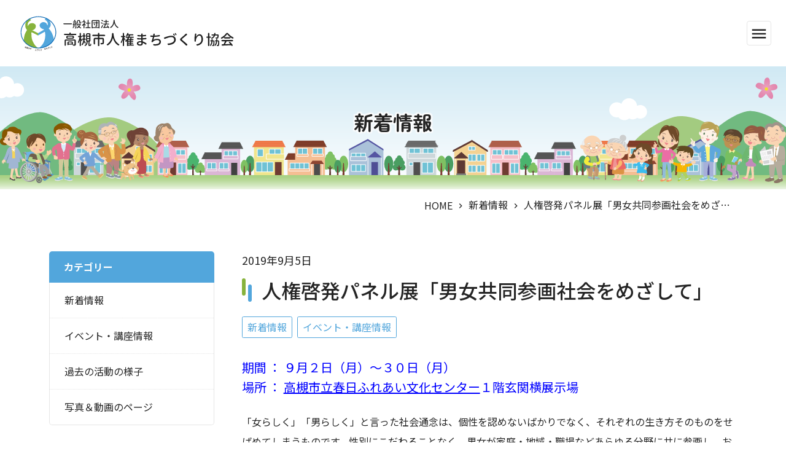

--- FILE ---
content_type: text/html; charset=UTF-8
request_url: https://www.takatsuki-jinmati.org/archives/3999/
body_size: 11496
content:
<!DOCTYPE html PUBLIC "-//W3C//DTD XHTML 1.0 Transitional//EN" "http://www.w3.org/TR/xhtml1/DTD/xhtml1-transitional.dtd">
<!--[if IE 7]><html class="ie ie7" lang="ja"><![endif]-->
<!--[if IE 8]><html class="ie ie8" lang="ja"><![endif]-->
<!--[if !(IE 7) | !(IE 8) ]><!--><html xmlns="http://www.w3.org/1999/xhtml" lang="ja" xml:lang="ja"><!--<![endif]-->
<head>

<meta http-equiv="content-type" content="text/html; charset=UTF-8" />
<title>人権啓発パネル展「男女共同参画社会をめざして」 ｜ 一般社団法人 高槻市人権まちづくり協会</title>
    
<meta name="viewport" content="width=device-width,initial-scale=1,viewport-fit=cover">
<meta name="format-detection" content="telephone=no">
<meta name="theme-color" content="#52A6DC">
<link rel="shortcut icon" href="https://www.takatsuki-jinmati.org/assets/icon/favicon.ico">
    
<link rel="preconnect" href="https://fonts.googleapis.com">
<link rel="preconnect" href="https://fonts.gstatic.com" crossorigin>
<link href="https://fonts.googleapis.com/css2?family=Noto+Sans+JP:wght@100..900&family=Zen+Maru+Gothic:wght@500;700&display=swap" rel="stylesheet">
<link rel="stylesheet" type="text/css" href="https://fonts.googleapis.com/icon?family=Material+Icons">
    
<link rel="stylesheet" type="text/css" href="https://www.takatsuki-jinmati.org/assets/css/app.css">

<meta name='robots' content='max-image-preview:large' />
<link rel="alternate" title="oEmbed (JSON)" type="application/json+oembed" href="https://www.takatsuki-jinmati.org/wp-json/oembed/1.0/embed?url=https%3A%2F%2Fwww.takatsuki-jinmati.org%2Farchives%2F3999%2F" />
<link rel="alternate" title="oEmbed (XML)" type="text/xml+oembed" href="https://www.takatsuki-jinmati.org/wp-json/oembed/1.0/embed?url=https%3A%2F%2Fwww.takatsuki-jinmati.org%2Farchives%2F3999%2F&#038;format=xml" />
<style id='wp-img-auto-sizes-contain-inline-css' type='text/css'>
img:is([sizes=auto i],[sizes^="auto," i]){contain-intrinsic-size:3000px 1500px}
/*# sourceURL=wp-img-auto-sizes-contain-inline-css */
</style>
<style id='wp-emoji-styles-inline-css' type='text/css'>

	img.wp-smiley, img.emoji {
		display: inline !important;
		border: none !important;
		box-shadow: none !important;
		height: 1em !important;
		width: 1em !important;
		margin: 0 0.07em !important;
		vertical-align: -0.1em !important;
		background: none !important;
		padding: 0 !important;
	}
/*# sourceURL=wp-emoji-styles-inline-css */
</style>
<style id='wp-block-library-inline-css' type='text/css'>
:root{--wp-block-synced-color:#7a00df;--wp-block-synced-color--rgb:122,0,223;--wp-bound-block-color:var(--wp-block-synced-color);--wp-editor-canvas-background:#ddd;--wp-admin-theme-color:#007cba;--wp-admin-theme-color--rgb:0,124,186;--wp-admin-theme-color-darker-10:#006ba1;--wp-admin-theme-color-darker-10--rgb:0,107,160.5;--wp-admin-theme-color-darker-20:#005a87;--wp-admin-theme-color-darker-20--rgb:0,90,135;--wp-admin-border-width-focus:2px}@media (min-resolution:192dpi){:root{--wp-admin-border-width-focus:1.5px}}.wp-element-button{cursor:pointer}:root .has-very-light-gray-background-color{background-color:#eee}:root .has-very-dark-gray-background-color{background-color:#313131}:root .has-very-light-gray-color{color:#eee}:root .has-very-dark-gray-color{color:#313131}:root .has-vivid-green-cyan-to-vivid-cyan-blue-gradient-background{background:linear-gradient(135deg,#00d084,#0693e3)}:root .has-purple-crush-gradient-background{background:linear-gradient(135deg,#34e2e4,#4721fb 50%,#ab1dfe)}:root .has-hazy-dawn-gradient-background{background:linear-gradient(135deg,#faaca8,#dad0ec)}:root .has-subdued-olive-gradient-background{background:linear-gradient(135deg,#fafae1,#67a671)}:root .has-atomic-cream-gradient-background{background:linear-gradient(135deg,#fdd79a,#004a59)}:root .has-nightshade-gradient-background{background:linear-gradient(135deg,#330968,#31cdcf)}:root .has-midnight-gradient-background{background:linear-gradient(135deg,#020381,#2874fc)}:root{--wp--preset--font-size--normal:16px;--wp--preset--font-size--huge:42px}.has-regular-font-size{font-size:1em}.has-larger-font-size{font-size:2.625em}.has-normal-font-size{font-size:var(--wp--preset--font-size--normal)}.has-huge-font-size{font-size:var(--wp--preset--font-size--huge)}.has-text-align-center{text-align:center}.has-text-align-left{text-align:left}.has-text-align-right{text-align:right}.has-fit-text{white-space:nowrap!important}#end-resizable-editor-section{display:none}.aligncenter{clear:both}.items-justified-left{justify-content:flex-start}.items-justified-center{justify-content:center}.items-justified-right{justify-content:flex-end}.items-justified-space-between{justify-content:space-between}.screen-reader-text{border:0;clip-path:inset(50%);height:1px;margin:-1px;overflow:hidden;padding:0;position:absolute;width:1px;word-wrap:normal!important}.screen-reader-text:focus{background-color:#ddd;clip-path:none;color:#444;display:block;font-size:1em;height:auto;left:5px;line-height:normal;padding:15px 23px 14px;text-decoration:none;top:5px;width:auto;z-index:100000}html :where(.has-border-color){border-style:solid}html :where([style*=border-top-color]){border-top-style:solid}html :where([style*=border-right-color]){border-right-style:solid}html :where([style*=border-bottom-color]){border-bottom-style:solid}html :where([style*=border-left-color]){border-left-style:solid}html :where([style*=border-width]){border-style:solid}html :where([style*=border-top-width]){border-top-style:solid}html :where([style*=border-right-width]){border-right-style:solid}html :where([style*=border-bottom-width]){border-bottom-style:solid}html :where([style*=border-left-width]){border-left-style:solid}html :where(img[class*=wp-image-]){height:auto;max-width:100%}:where(figure){margin:0 0 1em}html :where(.is-position-sticky){--wp-admin--admin-bar--position-offset:var(--wp-admin--admin-bar--height,0px)}@media screen and (max-width:600px){html :where(.is-position-sticky){--wp-admin--admin-bar--position-offset:0px}}

/*# sourceURL=wp-block-library-inline-css */
</style><style id='global-styles-inline-css' type='text/css'>
:root{--wp--preset--aspect-ratio--square: 1;--wp--preset--aspect-ratio--4-3: 4/3;--wp--preset--aspect-ratio--3-4: 3/4;--wp--preset--aspect-ratio--3-2: 3/2;--wp--preset--aspect-ratio--2-3: 2/3;--wp--preset--aspect-ratio--16-9: 16/9;--wp--preset--aspect-ratio--9-16: 9/16;--wp--preset--color--black: #000000;--wp--preset--color--cyan-bluish-gray: #abb8c3;--wp--preset--color--white: #ffffff;--wp--preset--color--pale-pink: #f78da7;--wp--preset--color--vivid-red: #cf2e2e;--wp--preset--color--luminous-vivid-orange: #ff6900;--wp--preset--color--luminous-vivid-amber: #fcb900;--wp--preset--color--light-green-cyan: #7bdcb5;--wp--preset--color--vivid-green-cyan: #00d084;--wp--preset--color--pale-cyan-blue: #8ed1fc;--wp--preset--color--vivid-cyan-blue: #0693e3;--wp--preset--color--vivid-purple: #9b51e0;--wp--preset--gradient--vivid-cyan-blue-to-vivid-purple: linear-gradient(135deg,rgb(6,147,227) 0%,rgb(155,81,224) 100%);--wp--preset--gradient--light-green-cyan-to-vivid-green-cyan: linear-gradient(135deg,rgb(122,220,180) 0%,rgb(0,208,130) 100%);--wp--preset--gradient--luminous-vivid-amber-to-luminous-vivid-orange: linear-gradient(135deg,rgb(252,185,0) 0%,rgb(255,105,0) 100%);--wp--preset--gradient--luminous-vivid-orange-to-vivid-red: linear-gradient(135deg,rgb(255,105,0) 0%,rgb(207,46,46) 100%);--wp--preset--gradient--very-light-gray-to-cyan-bluish-gray: linear-gradient(135deg,rgb(238,238,238) 0%,rgb(169,184,195) 100%);--wp--preset--gradient--cool-to-warm-spectrum: linear-gradient(135deg,rgb(74,234,220) 0%,rgb(151,120,209) 20%,rgb(207,42,186) 40%,rgb(238,44,130) 60%,rgb(251,105,98) 80%,rgb(254,248,76) 100%);--wp--preset--gradient--blush-light-purple: linear-gradient(135deg,rgb(255,206,236) 0%,rgb(152,150,240) 100%);--wp--preset--gradient--blush-bordeaux: linear-gradient(135deg,rgb(254,205,165) 0%,rgb(254,45,45) 50%,rgb(107,0,62) 100%);--wp--preset--gradient--luminous-dusk: linear-gradient(135deg,rgb(255,203,112) 0%,rgb(199,81,192) 50%,rgb(65,88,208) 100%);--wp--preset--gradient--pale-ocean: linear-gradient(135deg,rgb(255,245,203) 0%,rgb(182,227,212) 50%,rgb(51,167,181) 100%);--wp--preset--gradient--electric-grass: linear-gradient(135deg,rgb(202,248,128) 0%,rgb(113,206,126) 100%);--wp--preset--gradient--midnight: linear-gradient(135deg,rgb(2,3,129) 0%,rgb(40,116,252) 100%);--wp--preset--font-size--small: 13px;--wp--preset--font-size--medium: 20px;--wp--preset--font-size--large: 36px;--wp--preset--font-size--x-large: 42px;--wp--preset--spacing--20: 0.44rem;--wp--preset--spacing--30: 0.67rem;--wp--preset--spacing--40: 1rem;--wp--preset--spacing--50: 1.5rem;--wp--preset--spacing--60: 2.25rem;--wp--preset--spacing--70: 3.38rem;--wp--preset--spacing--80: 5.06rem;--wp--preset--shadow--natural: 6px 6px 9px rgba(0, 0, 0, 0.2);--wp--preset--shadow--deep: 12px 12px 50px rgba(0, 0, 0, 0.4);--wp--preset--shadow--sharp: 6px 6px 0px rgba(0, 0, 0, 0.2);--wp--preset--shadow--outlined: 6px 6px 0px -3px rgb(255, 255, 255), 6px 6px rgb(0, 0, 0);--wp--preset--shadow--crisp: 6px 6px 0px rgb(0, 0, 0);}:where(.is-layout-flex){gap: 0.5em;}:where(.is-layout-grid){gap: 0.5em;}body .is-layout-flex{display: flex;}.is-layout-flex{flex-wrap: wrap;align-items: center;}.is-layout-flex > :is(*, div){margin: 0;}body .is-layout-grid{display: grid;}.is-layout-grid > :is(*, div){margin: 0;}:where(.wp-block-columns.is-layout-flex){gap: 2em;}:where(.wp-block-columns.is-layout-grid){gap: 2em;}:where(.wp-block-post-template.is-layout-flex){gap: 1.25em;}:where(.wp-block-post-template.is-layout-grid){gap: 1.25em;}.has-black-color{color: var(--wp--preset--color--black) !important;}.has-cyan-bluish-gray-color{color: var(--wp--preset--color--cyan-bluish-gray) !important;}.has-white-color{color: var(--wp--preset--color--white) !important;}.has-pale-pink-color{color: var(--wp--preset--color--pale-pink) !important;}.has-vivid-red-color{color: var(--wp--preset--color--vivid-red) !important;}.has-luminous-vivid-orange-color{color: var(--wp--preset--color--luminous-vivid-orange) !important;}.has-luminous-vivid-amber-color{color: var(--wp--preset--color--luminous-vivid-amber) !important;}.has-light-green-cyan-color{color: var(--wp--preset--color--light-green-cyan) !important;}.has-vivid-green-cyan-color{color: var(--wp--preset--color--vivid-green-cyan) !important;}.has-pale-cyan-blue-color{color: var(--wp--preset--color--pale-cyan-blue) !important;}.has-vivid-cyan-blue-color{color: var(--wp--preset--color--vivid-cyan-blue) !important;}.has-vivid-purple-color{color: var(--wp--preset--color--vivid-purple) !important;}.has-black-background-color{background-color: var(--wp--preset--color--black) !important;}.has-cyan-bluish-gray-background-color{background-color: var(--wp--preset--color--cyan-bluish-gray) !important;}.has-white-background-color{background-color: var(--wp--preset--color--white) !important;}.has-pale-pink-background-color{background-color: var(--wp--preset--color--pale-pink) !important;}.has-vivid-red-background-color{background-color: var(--wp--preset--color--vivid-red) !important;}.has-luminous-vivid-orange-background-color{background-color: var(--wp--preset--color--luminous-vivid-orange) !important;}.has-luminous-vivid-amber-background-color{background-color: var(--wp--preset--color--luminous-vivid-amber) !important;}.has-light-green-cyan-background-color{background-color: var(--wp--preset--color--light-green-cyan) !important;}.has-vivid-green-cyan-background-color{background-color: var(--wp--preset--color--vivid-green-cyan) !important;}.has-pale-cyan-blue-background-color{background-color: var(--wp--preset--color--pale-cyan-blue) !important;}.has-vivid-cyan-blue-background-color{background-color: var(--wp--preset--color--vivid-cyan-blue) !important;}.has-vivid-purple-background-color{background-color: var(--wp--preset--color--vivid-purple) !important;}.has-black-border-color{border-color: var(--wp--preset--color--black) !important;}.has-cyan-bluish-gray-border-color{border-color: var(--wp--preset--color--cyan-bluish-gray) !important;}.has-white-border-color{border-color: var(--wp--preset--color--white) !important;}.has-pale-pink-border-color{border-color: var(--wp--preset--color--pale-pink) !important;}.has-vivid-red-border-color{border-color: var(--wp--preset--color--vivid-red) !important;}.has-luminous-vivid-orange-border-color{border-color: var(--wp--preset--color--luminous-vivid-orange) !important;}.has-luminous-vivid-amber-border-color{border-color: var(--wp--preset--color--luminous-vivid-amber) !important;}.has-light-green-cyan-border-color{border-color: var(--wp--preset--color--light-green-cyan) !important;}.has-vivid-green-cyan-border-color{border-color: var(--wp--preset--color--vivid-green-cyan) !important;}.has-pale-cyan-blue-border-color{border-color: var(--wp--preset--color--pale-cyan-blue) !important;}.has-vivid-cyan-blue-border-color{border-color: var(--wp--preset--color--vivid-cyan-blue) !important;}.has-vivid-purple-border-color{border-color: var(--wp--preset--color--vivid-purple) !important;}.has-vivid-cyan-blue-to-vivid-purple-gradient-background{background: var(--wp--preset--gradient--vivid-cyan-blue-to-vivid-purple) !important;}.has-light-green-cyan-to-vivid-green-cyan-gradient-background{background: var(--wp--preset--gradient--light-green-cyan-to-vivid-green-cyan) !important;}.has-luminous-vivid-amber-to-luminous-vivid-orange-gradient-background{background: var(--wp--preset--gradient--luminous-vivid-amber-to-luminous-vivid-orange) !important;}.has-luminous-vivid-orange-to-vivid-red-gradient-background{background: var(--wp--preset--gradient--luminous-vivid-orange-to-vivid-red) !important;}.has-very-light-gray-to-cyan-bluish-gray-gradient-background{background: var(--wp--preset--gradient--very-light-gray-to-cyan-bluish-gray) !important;}.has-cool-to-warm-spectrum-gradient-background{background: var(--wp--preset--gradient--cool-to-warm-spectrum) !important;}.has-blush-light-purple-gradient-background{background: var(--wp--preset--gradient--blush-light-purple) !important;}.has-blush-bordeaux-gradient-background{background: var(--wp--preset--gradient--blush-bordeaux) !important;}.has-luminous-dusk-gradient-background{background: var(--wp--preset--gradient--luminous-dusk) !important;}.has-pale-ocean-gradient-background{background: var(--wp--preset--gradient--pale-ocean) !important;}.has-electric-grass-gradient-background{background: var(--wp--preset--gradient--electric-grass) !important;}.has-midnight-gradient-background{background: var(--wp--preset--gradient--midnight) !important;}.has-small-font-size{font-size: var(--wp--preset--font-size--small) !important;}.has-medium-font-size{font-size: var(--wp--preset--font-size--medium) !important;}.has-large-font-size{font-size: var(--wp--preset--font-size--large) !important;}.has-x-large-font-size{font-size: var(--wp--preset--font-size--x-large) !important;}
/*# sourceURL=global-styles-inline-css */
</style>

<style id='classic-theme-styles-inline-css' type='text/css'>
/*! This file is auto-generated */
.wp-block-button__link{color:#fff;background-color:#32373c;border-radius:9999px;box-shadow:none;text-decoration:none;padding:calc(.667em + 2px) calc(1.333em + 2px);font-size:1.125em}.wp-block-file__button{background:#32373c;color:#fff;text-decoration:none}
/*# sourceURL=/wp-includes/css/classic-themes.min.css */
</style>
<link rel='stylesheet' id='responsive-lightbox-swipebox-css' href='https://www.takatsuki-jinmati.org/wp/wp-content/plugins/responsive-lightbox/assets/swipebox/swipebox.min.css?ver=1.5.2' type='text/css' media='all' />
<link rel='stylesheet' id='parent-style-css' href='https://www.takatsuki-jinmati.org/wp/wp-content/themes/foundation/style.css?ver=6.9' type='text/css' media='all' />
<link rel='stylesheet' id='child-style-css' href='https://www.takatsuki-jinmati.org/wp/wp-content/themes/takatsuki2024/style.css?ver=6.9' type='text/css' media='all' />
<script type="text/javascript" src="https://www.takatsuki-jinmati.org/wp/wp-includes/js/jquery/jquery.min.js?ver=3.7.1" id="jquery-core-js"></script>
<script type="text/javascript" src="https://www.takatsuki-jinmati.org/wp/wp-includes/js/jquery/jquery-migrate.min.js?ver=3.4.1" id="jquery-migrate-js"></script>
<script type="text/javascript" src="https://www.takatsuki-jinmati.org/wp/wp-content/plugins/responsive-lightbox/assets/swipebox/jquery.swipebox.min.js?ver=1.5.2" id="responsive-lightbox-swipebox-js"></script>
<script type="text/javascript" src="https://www.takatsuki-jinmati.org/wp/wp-includes/js/underscore.min.js?ver=1.13.7" id="underscore-js"></script>
<script type="text/javascript" src="https://www.takatsuki-jinmati.org/wp/wp-content/plugins/responsive-lightbox/assets/infinitescroll/infinite-scroll.pkgd.min.js?ver=4.0.1" id="responsive-lightbox-infinite-scroll-js"></script>
<script type="text/javascript" id="responsive-lightbox-js-before">
/* <![CDATA[ */
var rlArgs = {"script":"swipebox","selector":"lightbox","customEvents":"","activeGalleries":true,"animation":true,"hideCloseButtonOnMobile":false,"removeBarsOnMobile":false,"hideBars":true,"hideBarsDelay":5000,"videoMaxWidth":1080,"useSVG":true,"loopAtEnd":false,"woocommerce_gallery":false,"ajaxurl":"https:\/\/www.takatsuki-jinmati.org\/wp\/wp-admin\/admin-ajax.php","nonce":"f62559abae","preview":false,"postId":3999,"scriptExtension":false};

//# sourceURL=responsive-lightbox-js-before
/* ]]> */
</script>
<script type="text/javascript" src="https://www.takatsuki-jinmati.org/wp/wp-content/plugins/responsive-lightbox/js/front.js?ver=2.5.5" id="responsive-lightbox-js"></script>
<link rel="https://api.w.org/" href="https://www.takatsuki-jinmati.org/wp-json/" /><link rel="alternate" title="JSON" type="application/json" href="https://www.takatsuki-jinmati.org/wp-json/wp/v2/posts/3999" /><link rel="EditURI" type="application/rsd+xml" title="RSD" href="https://www.takatsuki-jinmati.org/wp/xmlrpc.php?rsd" />
<link rel="canonical" href="https://www.takatsuki-jinmati.org/archives/3999/" />
<link rel='shortlink' href='https://www.takatsuki-jinmati.org/?p=3999' />
				<style type="text/css" id="c4wp-checkout-css">
					.woocommerce-checkout .c4wp_captcha_field {
						margin-bottom: 10px;
						margin-top: 15px;
						position: relative;
						display: inline-block;
					}
				</style>
								<style type="text/css" id="c4wp-v3-lp-form-css">
					.login #login, .login #lostpasswordform {
						min-width: 350px !important;
					}
					.wpforms-field-c4wp iframe {
						width: 100% !important;
					}
				</style>
							<style type="text/css" id="c4wp-v3-lp-form-css">
				.login #login, .login #lostpasswordform {
					min-width: 350px !important;
				}
				.wpforms-field-c4wp iframe {
					width: 100% !important;
				}
			</style>
			
<link rel="stylesheet" href="https://unpkg.com/scroll-hint@latest/css/scroll-hint.css">
<script src="https://unpkg.com/scroll-hint@latest/js/scroll-hint.min.js"></script>

<!-- Google tag (gtag.js) -->
<script async src="https://www.googletagmanager.com/gtag/js?id=G-4Y7YWFK6G5"></script>
<script>
  window.dataLayer = window.dataLayer || [];
  function gtag(){dataLayer.push(arguments);}
  gtag('js', new Date());

  gtag('config', 'G-4Y7YWFK6G5');
</script>

</head>
<body>
    
    
    <header id="header">
    <!-- header -->
        
        <h1 id="logo"><a href="https://www.takatsuki-jinmati.org/"><img src="https://www.takatsuki-jinmati.org/assets/img/common/img_logo.svg" alt="一般社団法人 高槻市人権まちづくり協会"></a></h1>
        
        <nav id="globalNavigation">
        <!-- globalNavigation -->
            
            <a class="menu-button">menu</a>
            <ul>
                <li><a href="https://www.takatsuki-jinmati.org/">HOME</a></li>
                <li class="dropdown">
                    <a href="https://www.takatsuki-jinmati.org/about/">協会について</a>
                    <ul>
                        <li><a href="https://www.takatsuki-jinmati.org/about/organization/">組織概要</a></li>
                        <li><a href="https://www.takatsuki-jinmati.org/about/teikan/">定款</a></li>
                        <li><a href="https://www.takatsuki-jinmati.org/about/director/">理事・監事</a></li>
                        <li><a href="https://www.takatsuki-jinmati.org/about/report/">事業・決算報告</a></li>
                        <li><a href="https://www.takatsuki-jinmati.org/about/plan/">事業計画</a></li>
                    </ul>
                </li>
                <li><a href="https://www.takatsuki-jinmati.org/project/">事業案内</a></li>
                <li><a href="https://www.takatsuki-jinmati.org/activity/">活動報告</a></li>

                <li class="mobile"><a href="https://www.takatsuki-jinmati.org/media/">情報誌バックナンバー</a></li>
                <li class="mobile"><a href="https://www.takatsuki-jinmati.org/access/">アクセス</a></li>
                <li class="mobile"><a href="https://www.takatsuki-jinmati.org/privacy/">個人情報保護方針</a></li>
                <li class="mobile"><a href="https://www.takatsuki-jinmati.org/copyright/">著作権について</a></li>
                <li class="mobile"><a href="https://www.takatsuki-jinmati.org/guideline/">公式SNSガイドライン</a></li>

                <li><a href="https://www.takatsuki-jinmati.org/access/">アクセス</a></li>
                <li><a href="https://www.takatsuki-jinmati.org/contact/">お問い合わせ</a></li>
            </ul>
            
        <!-- globalNavigation --></nav>
        
    <!-- header --></header>
    
    
    <section id="title">
    <!-- title -->
        
        <h1>新着情報</h1>
        
    <!-- title --></section>
    
    
    
    <nav id="breadcrumb">
    <!-- breadcrumb -->
        
        <ol>
<li><a href="https://www.takatsuki-jinmati.org/">HOME</a></li><li><a href="https://www.takatsuki-jinmati.org/news/">新着情報</a></li><li><strong class="current">人権啓発パネル展「男女共同参画社会をめざして」</strong></li>        </ol>
            
    <!-- breadcrumb --></nav>


    
    <section id="contents" class="wrap-m">
    <!-- contents -->
<section id="activity">
<!-- activity -->
    
    <section id="blog">
    <!-- blog -->
        
        
        <div id="main">
        <!-- main -->
            
            
            <article>
                <header>
                    <span class="date">2019年9月5日</span>
                    <h1>人権啓発パネル展「男女共同参画社会をめざして」</h1>
                    <ul class="post-categories">
	<li><a href="https://www.takatsuki-jinmati.org/news/" rel="category tag">新着情報</a></li>
	<li><a href="https://www.takatsuki-jinmati.org/event/" rel="category tag">イベント・講座情報</a></li></ul>                </header>
<p><span style="color: #0000ff; font-size: 20px;">期間 ： ９月２日（月）～３０日（月）</span><br />
<span style="color: #0000ff;"><span style="font-size: 20px;">場所 ： <a style="color: #0000ff;" href="http://www.city.takatsuki.osaka.jp/kakuka/shimin/kasugac/gyomuannai/kasuga_fureai.html">高槻市立春日ふれあい文化センター</a></span><span style="font-size: 20px;">１階玄関横展示場</span></span></p>
<p>「女らしく」「男らしく」と言った社会通念は、個性を認めないばかりでなく、それぞれの生き方そのものをせばめてしまうものです。性別にこだわることなく、男女が家庭・地域・職場などあらゆる分野に共に参画し、お互いが尊重される男女共同参画社会をめざして、そのきっかけとなるようパネル展を開催します。</p>
<p><span style="color: #000000;">「仕事も家事も」一緒にしようよ<img fetchpriority="high" decoding="async" class="wp-image-4023 alignright" src="https://www.takatsuki-jinmati.org/wp/wp-content/uploads/2019/09/b451f9010149df463556c8c97c597006-300x158.jpg" alt="" width="372" height="196" srcset="https://www.takatsuki-jinmati.org/wp/wp-content/uploads/2019/09/b451f9010149df463556c8c97c597006-300x158.jpg 300w, https://www.takatsuki-jinmati.org/wp/wp-content/uploads/2019/09/b451f9010149df463556c8c97c597006-768x406.jpg 768w, https://www.takatsuki-jinmati.org/wp/wp-content/uploads/2019/09/b451f9010149df463556c8c97c597006-690x365.jpg 690w" sizes="(max-width: 372px) 100vw, 372px" /></span></p>
<p><span style="color: #000000;">セクシャル・ハラスメントチェック</span></p>
<p><span style="color: #000000;">DV(夫・恋人からの暴力）のない社会に！</span></p>
<p><span style="color: #000000;">あなたも わたしも エンパワメント！</span></p>
<p><span style="color: #000000;">見て、気づいて、声をあげよう！</span></p>
<p><span style="color: #000000;">“未来””を拓く“今”</span></p>
<p><span style="color: #000000; font-size: 16px;">問合せ先 ： 一般社団法人　高槻市人権まちづくり協会</span><br />
<span style="color: #000000; font-size: 16px;">(春日ふれあい文化センター内)　　　072-671-9604</span></p>
            </article>

            <nav id="articleNavigation">
            <!-- articleNavigation -->
                
                <ol>
                    <li><a href="https://www.takatsuki-jinmati.org/archives/3894/" rel="prev">前のページ</a></li>
                    <li><a href="https://www.takatsuki-jinmati.org/archives/3833/" rel="next">次のページ</a></li>
                </ol>
                
            <!-- articleNavigation --></nav>
            
            
        <!-- main --></div>
        
        

        
        
        <div id="sidebar">
        <!-- sidebar -->
            <h3>カテゴリー</h3>
            <ul>
                <li><a href="https://www.takatsuki-jinmati.org/news/">新着情報</a></li>
                <li><a href="https://www.takatsuki-jinmati.org/event/">イベント・講座情報</a></li>
                <li><a href="https://www.takatsuki-jinmati.org/history/">過去の活動の様子</a></li>
                <li><a href="https://www.takatsuki-jinmati.org/photo/">写真＆動画のページ</a></li>
            </ul>
            
            <h3>アーカイブ</h3>
            <ul>
	<li><a href='https://www.takatsuki-jinmati.org/archives/date/2026/01/'>2026年1月</a></li>
	<li><a href='https://www.takatsuki-jinmati.org/archives/date/2025/12/'>2025年12月</a></li>
	<li><a href='https://www.takatsuki-jinmati.org/archives/date/2025/11/'>2025年11月</a></li>
	<li><a href='https://www.takatsuki-jinmati.org/archives/date/2025/10/'>2025年10月</a></li>
	<li><a href='https://www.takatsuki-jinmati.org/archives/date/2025/09/'>2025年9月</a></li>
	<li><a href='https://www.takatsuki-jinmati.org/archives/date/2025/08/'>2025年8月</a></li>
	<li><a href='https://www.takatsuki-jinmati.org/archives/date/2025/07/'>2025年7月</a></li>
	<li><a href='https://www.takatsuki-jinmati.org/archives/date/2025/06/'>2025年6月</a></li>
	<li><a href='https://www.takatsuki-jinmati.org/archives/date/2025/05/'>2025年5月</a></li>
	<li><a href='https://www.takatsuki-jinmati.org/archives/date/2025/04/'>2025年4月</a></li>
	<li><a href='https://www.takatsuki-jinmati.org/archives/date/2025/02/'>2025年2月</a></li>
	<li><a href='https://www.takatsuki-jinmati.org/archives/date/2025/01/'>2025年1月</a></li>
            </ul>
            
        <!-- sidebar --></div>        
        
    <!-- blog --></section>
    
    
<!-- activity --></section>
    
        
        
    <!-- contents --></section>
    
    
    
    <footer id="footer">
    <!-- footer -->
        
        
        <div class="wrap-m clearfix">
            
            
            <section id="signature">
            <!-- signature -->
                
                <a href="https://www.takatsuki-jinmati.org/"><img src="https://www.takatsuki-jinmati.org/assets/img/common/img_logo.svg" alt="一般社団法人 高槻市人権まちづくり協会"></a>
                
            <!-- signature --></section>
            
            
            <section id="siteNavigation">
            <!-- siteNavigation -->
                
                <nav id="sitemap">
                <!-- sitemap -->
                    
                    <ul>
                        <li><a href="https://www.takatsuki-jinmati.org/">HOME</a></li>
                        <li><a href="https://www.takatsuki-jinmati.org/about/">協会について</a></li>
                        <li><a href="https://www.takatsuki-jinmati.org/project/">事業内容</a></li>
                        <li><a href="https://www.takatsuki-jinmati.org/activity/">活動報告</a></li>
                        <li><a href="https://www.takatsuki-jinmati.org/media/">情報誌バックナンバー</a></li>
                    </ul>
                    <ul>
                        <li><a href="https://www.takatsuki-jinmati.org/access/">アクセス</a></li>
                        <li><a href="https://www.takatsuki-jinmati.org/privacy/">個人情報保護方針</a></li>
                        <li><a href="https://www.takatsuki-jinmati.org/copyright/">著作権について</a></li>
                        <li><a href="https://www.takatsuki-jinmati.org/guideline/">公式SNSガイドライン</a></li>
                        <li><a href="https://www.takatsuki-jinmati.org/contact/">お問い合わせ</a></li>
                    </ul>
                    
                <!-- sitemap --></nav>
                
                <section id="supporter">
                <!-- supporter -->
                    
                    <div>
                        <span>《賛助会員》</span>
                        <a href="https://www.ja-takatsuki.or.jp/" target="_blank"><img src="https://www.takatsuki-jinmati.org/assets/img/common/img_ja_takatsuki_logo.png" alt="JAたかつき"></a>
                    </div>
                    
                <!-- supporter --></section>
                
                <small>Copyright © 一般社団法人 高槻市人権まちづくり協会 All Rights Reserved.</small>
                
            <!-- siteNavigation --></section>
            
            
        </div>
        
        
    <!-- footer --></footer>



<script type="speculationrules">
{"prefetch":[{"source":"document","where":{"and":[{"href_matches":"/*"},{"not":{"href_matches":["/wp/wp-*.php","/wp/wp-admin/*","/wp/wp-content/uploads/*","/wp/wp-content/*","/wp/wp-content/plugins/*","/wp/wp-content/themes/takatsuki2024/*","/wp/wp-content/themes/foundation/*","/*\\?(.+)"]}},{"not":{"selector_matches":"a[rel~=\"nofollow\"]"}},{"not":{"selector_matches":".no-prefetch, .no-prefetch a"}}]},"eagerness":"conservative"}]}
</script>
<script id="wp-emoji-settings" type="application/json">
{"baseUrl":"https://s.w.org/images/core/emoji/17.0.2/72x72/","ext":".png","svgUrl":"https://s.w.org/images/core/emoji/17.0.2/svg/","svgExt":".svg","source":{"concatemoji":"https://www.takatsuki-jinmati.org/wp/wp-includes/js/wp-emoji-release.min.js?ver=6.9"}}
</script>
<script type="module">
/* <![CDATA[ */
/*! This file is auto-generated */
const a=JSON.parse(document.getElementById("wp-emoji-settings").textContent),o=(window._wpemojiSettings=a,"wpEmojiSettingsSupports"),s=["flag","emoji"];function i(e){try{var t={supportTests:e,timestamp:(new Date).valueOf()};sessionStorage.setItem(o,JSON.stringify(t))}catch(e){}}function c(e,t,n){e.clearRect(0,0,e.canvas.width,e.canvas.height),e.fillText(t,0,0);t=new Uint32Array(e.getImageData(0,0,e.canvas.width,e.canvas.height).data);e.clearRect(0,0,e.canvas.width,e.canvas.height),e.fillText(n,0,0);const a=new Uint32Array(e.getImageData(0,0,e.canvas.width,e.canvas.height).data);return t.every((e,t)=>e===a[t])}function p(e,t){e.clearRect(0,0,e.canvas.width,e.canvas.height),e.fillText(t,0,0);var n=e.getImageData(16,16,1,1);for(let e=0;e<n.data.length;e++)if(0!==n.data[e])return!1;return!0}function u(e,t,n,a){switch(t){case"flag":return n(e,"\ud83c\udff3\ufe0f\u200d\u26a7\ufe0f","\ud83c\udff3\ufe0f\u200b\u26a7\ufe0f")?!1:!n(e,"\ud83c\udde8\ud83c\uddf6","\ud83c\udde8\u200b\ud83c\uddf6")&&!n(e,"\ud83c\udff4\udb40\udc67\udb40\udc62\udb40\udc65\udb40\udc6e\udb40\udc67\udb40\udc7f","\ud83c\udff4\u200b\udb40\udc67\u200b\udb40\udc62\u200b\udb40\udc65\u200b\udb40\udc6e\u200b\udb40\udc67\u200b\udb40\udc7f");case"emoji":return!a(e,"\ud83e\u1fac8")}return!1}function f(e,t,n,a){let r;const o=(r="undefined"!=typeof WorkerGlobalScope&&self instanceof WorkerGlobalScope?new OffscreenCanvas(300,150):document.createElement("canvas")).getContext("2d",{willReadFrequently:!0}),s=(o.textBaseline="top",o.font="600 32px Arial",{});return e.forEach(e=>{s[e]=t(o,e,n,a)}),s}function r(e){var t=document.createElement("script");t.src=e,t.defer=!0,document.head.appendChild(t)}a.supports={everything:!0,everythingExceptFlag:!0},new Promise(t=>{let n=function(){try{var e=JSON.parse(sessionStorage.getItem(o));if("object"==typeof e&&"number"==typeof e.timestamp&&(new Date).valueOf()<e.timestamp+604800&&"object"==typeof e.supportTests)return e.supportTests}catch(e){}return null}();if(!n){if("undefined"!=typeof Worker&&"undefined"!=typeof OffscreenCanvas&&"undefined"!=typeof URL&&URL.createObjectURL&&"undefined"!=typeof Blob)try{var e="postMessage("+f.toString()+"("+[JSON.stringify(s),u.toString(),c.toString(),p.toString()].join(",")+"));",a=new Blob([e],{type:"text/javascript"});const r=new Worker(URL.createObjectURL(a),{name:"wpTestEmojiSupports"});return void(r.onmessage=e=>{i(n=e.data),r.terminate(),t(n)})}catch(e){}i(n=f(s,u,c,p))}t(n)}).then(e=>{for(const n in e)a.supports[n]=e[n],a.supports.everything=a.supports.everything&&a.supports[n],"flag"!==n&&(a.supports.everythingExceptFlag=a.supports.everythingExceptFlag&&a.supports[n]);var t;a.supports.everythingExceptFlag=a.supports.everythingExceptFlag&&!a.supports.flag,a.supports.everything||((t=a.source||{}).concatemoji?r(t.concatemoji):t.wpemoji&&t.twemoji&&(r(t.twemoji),r(t.wpemoji)))});
//# sourceURL=https://www.takatsuki-jinmati.org/wp/wp-includes/js/wp-emoji-loader.min.js
/* ]]> */
</script>
<!-- CAPTCHA added with CAPTCHA 4WP plugin. More information: https://captcha4wp.com -->			<script  id="c4wp-recaptcha-js" src="https://www.google.com/recaptcha/api.js?render=6LeY5CsgAAAAADADp1RSYVTlLgLKkMqaM4sUe2_N&#038;hl=ja"></script>
			<script id="c4wp-inline-js" type="text/javascript">
				/* @v3-js:start */
					let c4wp_onloadCallback = function() {
						for ( var i = 0; i < document.forms.length; i++ ) {
							let form 		   = document.forms[i];
							let captcha_div    = form.querySelector( '.c4wp_captcha_field_div:not(.rendered)' );
							let jetpack_sso    = form.querySelector( '#jetpack-sso-wrap' );
							var wcblock_submit = form.querySelector( '.wc-block-components-checkout-place-order-button' );
							var has_wc_submit  = null !== wcblock_submit;
							
							if ( null === captcha_div && ! has_wc_submit || form.id == 'create-group-form' ) {	
								if ( ! form.parentElement.classList.contains( 'nf-form-layout' ) ) {
									continue;
								}
							
							}
							if ( ! has_wc_submit ) {
								if ( !( captcha_div.offsetWidth || captcha_div.offsetHeight || captcha_div.getClientRects().length ) ) {					    	
									if ( jetpack_sso == null && ! form.classList.contains( 'woocommerce-form-login' ) ) {
										continue;
									}
								}
							}

							let alreadyCloned = form.querySelector( '.c4wp-submit' );
							if ( null != alreadyCloned ) {
								continue;
							}

							let foundSubmitBtn = form.querySelector( '#signup-form [type=submit], [type=submit]:not(#group-creation-create):not([name="signup_submit"]):not([name="ac_form_submit"]):not(.verify-captcha)' );
							let cloned = false;
							let clone  = false;

							// Submit button found, clone it.
							if ( foundSubmitBtn ) {
								clone = foundSubmitBtn.cloneNode(true);
								clone.classList.add( 'c4wp-submit' );
								clone.removeAttribute( 'onclick' );
								clone.removeAttribute( 'onkeypress' );
								if ( foundSubmitBtn.parentElement.form === null ) {
									foundSubmitBtn.parentElement.prepend(clone);
								} else {
									foundSubmitBtn.parentElement.insertBefore( clone, foundSubmitBtn );
								}
								foundSubmitBtn.style.display = "none";
								captcha_div                  = form.querySelector( '.c4wp_captcha_field_div' );
								cloned = true;
							}

							// WC block checkout clone btn.
							if ( has_wc_submit && ! form.classList.contains( 'c4wp-primed' ) ) {
								clone = wcblock_submit.cloneNode(true);
								clone.classList.add( 'c4wp-submit' );
								clone.classList.add( 'c4wp-clone' );
								clone.removeAttribute( 'onclick' );
								clone.removeAttribute( 'onkeypress' );
								if ( wcblock_submit.parentElement.form === null ) {
									wcblock_submit.parentElement.prepend(clone);
								} else {
									wcblock_submit.parentElement.insertBefore( clone, wcblock_submit );
								}
								wcblock_submit.style.display = "none";

								clone.addEventListener('click', function( e ){
									if ( form.classList.contains( 'c4wp_v2_fallback_active' ) ) {
										jQuery( form ).find( '.wc-block-components-checkout-place-order-button:not(.c4wp-submit)' ).click(); 
										return true;
									} else {
										grecaptcha.execute( '6LeY5CsgAAAAADADp1RSYVTlLgLKkMqaM4sUe2_N', ).then( function( data ) {
											form.classList.add( 'c4wp-primed' );
										});	
									}

								});
								foundSubmitBtn = wcblock_submit;
								cloned = true;
							}
							
							// Clone created, listen to its click.
							if ( cloned ) {
								clone.addEventListener( 'click', function ( event ) {
									logSubmit( event, 'cloned', form, foundSubmitBtn );
								});
							// No clone, execute and watch for form submission.
							} else {
								grecaptcha.execute(
									'6LeY5CsgAAAAADADp1RSYVTlLgLKkMqaM4sUe2_N',
								).then( function( data ) {
									var responseElem = form.querySelector( '.c4wp_response' );
									if ( responseElem == null ) {
										var responseElem = document.querySelector( '.c4wp_response' );
									}
									if ( responseElem != null ) {
										responseElem.setAttribute( 'value', data );	
									}									
								});

								// Anything else.
								form.addEventListener( 'submit', function ( event ) {
									logSubmit( event, 'other', form );
								});	
							}

							function logSubmit( event, form_type = '', form, foundSubmitBtn ) {
								// Standard v3 check.
								if ( ! form.classList.contains( 'c4wp_v2_fallback_active' ) && ! form.classList.contains( 'c4wp_verified' ) ) {
									event.preventDefault();
									try {
										grecaptcha.execute(
											'6LeY5CsgAAAAADADp1RSYVTlLgLKkMqaM4sUe2_N',
										).then( function( data ) {	
											var responseElem = form.querySelector( '.c4wp_response' );
											if ( responseElem == null ) {
												var responseElem = document.querySelector( '.c4wp_response' );
											}
											
											responseElem.setAttribute( 'value', data );	

											if ( form.classList.contains( 'wc-block-checkout__form' ) ) {
												// WC block checkout.
												let input = document.querySelector('input[id*="c4wp-wc-checkout"]'); 
												let lastValue = input.value;
												var token = data;
												input.value = token;
												let event = new Event('input', { bubbles: true });
												event.simulated = true;
												let tracker = input._valueTracker;
												if (tracker) {
													tracker.setValue( lastValue );
												}
												input.dispatchEvent(event)												
											}

											
											// Submit as usual.
											if ( foundSubmitBtn ) {
												foundSubmitBtn.click();
											} else if ( form.classList.contains( 'wc-block-checkout__form' ) ) {
												jQuery( form ).find( '.wc-block-components-checkout-place-order-button:not(.c4wp-submit)' ).click(); 
											} else {
												
												if ( typeof form.submit === 'function' ) {
													form.submit();
												} else {
													HTMLFormElement.prototype.submit.call(form);
												}
											}

											return true;
										});
									} catch (e) {
										// Silence.
									}
								// V2 fallback.
								} else {
									if ( form.classList.contains( 'wpforms-form' ) || form.classList.contains( 'frm-fluent-form' ) || form.classList.contains( 'woocommerce-checkout' ) ) {
										return true;
									}

									if ( form.parentElement.classList.contains( 'nf-form-layout' ) ) {
										return false;
									}
									
									if ( form.classList.contains( 'wc-block-checkout__form' ) ) {
										return;
									}
									
									// Submit as usual.
									if ( typeof form.submit === 'function' ) {
										form.submit();
									} else {
										HTMLFormElement.prototype.submit.call(form);
									}

									return true;
								}
							};
						}
					};

					grecaptcha.ready( c4wp_onloadCallback );

					if ( typeof jQuery !== 'undefined' ) {
						jQuery( 'body' ).on( 'click', '.acomment-reply.bp-primary-action', function ( e ) {
							c4wp_onloadCallback();
						});	
					}

					//token is valid for 2 minutes, So get new token every after 1 minutes 50 seconds
					setInterval(c4wp_onloadCallback, 110000);

					
					window.addEventListener("load", (event) => {
						if ( typeof jQuery !== 'undefined' && jQuery( 'input[id*="c4wp-wc-checkout"]' ).length ) {
							var element = document.createElement('div');
							var html = '<div class="c4wp_captcha_field" style="margin-bottom: 10px" data-nonce="4abd924d7c"><div id="c4wp_captcha_field_0" class="c4wp_captcha_field_div"><input type="hidden" name="g-recaptcha-response" class="c4wp_response" aria-label="do not use" aria-readonly="true" value="" /></div></div>';
							element.innerHTML = html;
							jQuery( '[class*="c4wp-wc-checkout"]' ).append( element );
							jQuery( '[class*="c4wp-wc-checkout"]' ).find('*').off();
							c4wp_onloadCallback();
						}
					});
				/* @v3-js:end */
			</script>
			<!-- / CAPTCHA by CAPTCHA 4WP plugin --><script type="text/javascript" src="https://www.takatsuki-jinmati.org/assets/js/template.js"></script>
</body>
</html>

--- FILE ---
content_type: text/html; charset=utf-8
request_url: https://www.google.com/recaptcha/api2/anchor?ar=1&k=6LeY5CsgAAAAADADp1RSYVTlLgLKkMqaM4sUe2_N&co=aHR0cHM6Ly93d3cudGFrYXRzdWtpLWppbm1hdGkub3JnOjQ0Mw..&hl=ja&v=PoyoqOPhxBO7pBk68S4YbpHZ&size=invisible&anchor-ms=20000&execute-ms=30000&cb=aigbld3j1obf
body_size: 48808
content:
<!DOCTYPE HTML><html dir="ltr" lang="ja"><head><meta http-equiv="Content-Type" content="text/html; charset=UTF-8">
<meta http-equiv="X-UA-Compatible" content="IE=edge">
<title>reCAPTCHA</title>
<style type="text/css">
/* cyrillic-ext */
@font-face {
  font-family: 'Roboto';
  font-style: normal;
  font-weight: 400;
  font-stretch: 100%;
  src: url(//fonts.gstatic.com/s/roboto/v48/KFO7CnqEu92Fr1ME7kSn66aGLdTylUAMa3GUBHMdazTgWw.woff2) format('woff2');
  unicode-range: U+0460-052F, U+1C80-1C8A, U+20B4, U+2DE0-2DFF, U+A640-A69F, U+FE2E-FE2F;
}
/* cyrillic */
@font-face {
  font-family: 'Roboto';
  font-style: normal;
  font-weight: 400;
  font-stretch: 100%;
  src: url(//fonts.gstatic.com/s/roboto/v48/KFO7CnqEu92Fr1ME7kSn66aGLdTylUAMa3iUBHMdazTgWw.woff2) format('woff2');
  unicode-range: U+0301, U+0400-045F, U+0490-0491, U+04B0-04B1, U+2116;
}
/* greek-ext */
@font-face {
  font-family: 'Roboto';
  font-style: normal;
  font-weight: 400;
  font-stretch: 100%;
  src: url(//fonts.gstatic.com/s/roboto/v48/KFO7CnqEu92Fr1ME7kSn66aGLdTylUAMa3CUBHMdazTgWw.woff2) format('woff2');
  unicode-range: U+1F00-1FFF;
}
/* greek */
@font-face {
  font-family: 'Roboto';
  font-style: normal;
  font-weight: 400;
  font-stretch: 100%;
  src: url(//fonts.gstatic.com/s/roboto/v48/KFO7CnqEu92Fr1ME7kSn66aGLdTylUAMa3-UBHMdazTgWw.woff2) format('woff2');
  unicode-range: U+0370-0377, U+037A-037F, U+0384-038A, U+038C, U+038E-03A1, U+03A3-03FF;
}
/* math */
@font-face {
  font-family: 'Roboto';
  font-style: normal;
  font-weight: 400;
  font-stretch: 100%;
  src: url(//fonts.gstatic.com/s/roboto/v48/KFO7CnqEu92Fr1ME7kSn66aGLdTylUAMawCUBHMdazTgWw.woff2) format('woff2');
  unicode-range: U+0302-0303, U+0305, U+0307-0308, U+0310, U+0312, U+0315, U+031A, U+0326-0327, U+032C, U+032F-0330, U+0332-0333, U+0338, U+033A, U+0346, U+034D, U+0391-03A1, U+03A3-03A9, U+03B1-03C9, U+03D1, U+03D5-03D6, U+03F0-03F1, U+03F4-03F5, U+2016-2017, U+2034-2038, U+203C, U+2040, U+2043, U+2047, U+2050, U+2057, U+205F, U+2070-2071, U+2074-208E, U+2090-209C, U+20D0-20DC, U+20E1, U+20E5-20EF, U+2100-2112, U+2114-2115, U+2117-2121, U+2123-214F, U+2190, U+2192, U+2194-21AE, U+21B0-21E5, U+21F1-21F2, U+21F4-2211, U+2213-2214, U+2216-22FF, U+2308-230B, U+2310, U+2319, U+231C-2321, U+2336-237A, U+237C, U+2395, U+239B-23B7, U+23D0, U+23DC-23E1, U+2474-2475, U+25AF, U+25B3, U+25B7, U+25BD, U+25C1, U+25CA, U+25CC, U+25FB, U+266D-266F, U+27C0-27FF, U+2900-2AFF, U+2B0E-2B11, U+2B30-2B4C, U+2BFE, U+3030, U+FF5B, U+FF5D, U+1D400-1D7FF, U+1EE00-1EEFF;
}
/* symbols */
@font-face {
  font-family: 'Roboto';
  font-style: normal;
  font-weight: 400;
  font-stretch: 100%;
  src: url(//fonts.gstatic.com/s/roboto/v48/KFO7CnqEu92Fr1ME7kSn66aGLdTylUAMaxKUBHMdazTgWw.woff2) format('woff2');
  unicode-range: U+0001-000C, U+000E-001F, U+007F-009F, U+20DD-20E0, U+20E2-20E4, U+2150-218F, U+2190, U+2192, U+2194-2199, U+21AF, U+21E6-21F0, U+21F3, U+2218-2219, U+2299, U+22C4-22C6, U+2300-243F, U+2440-244A, U+2460-24FF, U+25A0-27BF, U+2800-28FF, U+2921-2922, U+2981, U+29BF, U+29EB, U+2B00-2BFF, U+4DC0-4DFF, U+FFF9-FFFB, U+10140-1018E, U+10190-1019C, U+101A0, U+101D0-101FD, U+102E0-102FB, U+10E60-10E7E, U+1D2C0-1D2D3, U+1D2E0-1D37F, U+1F000-1F0FF, U+1F100-1F1AD, U+1F1E6-1F1FF, U+1F30D-1F30F, U+1F315, U+1F31C, U+1F31E, U+1F320-1F32C, U+1F336, U+1F378, U+1F37D, U+1F382, U+1F393-1F39F, U+1F3A7-1F3A8, U+1F3AC-1F3AF, U+1F3C2, U+1F3C4-1F3C6, U+1F3CA-1F3CE, U+1F3D4-1F3E0, U+1F3ED, U+1F3F1-1F3F3, U+1F3F5-1F3F7, U+1F408, U+1F415, U+1F41F, U+1F426, U+1F43F, U+1F441-1F442, U+1F444, U+1F446-1F449, U+1F44C-1F44E, U+1F453, U+1F46A, U+1F47D, U+1F4A3, U+1F4B0, U+1F4B3, U+1F4B9, U+1F4BB, U+1F4BF, U+1F4C8-1F4CB, U+1F4D6, U+1F4DA, U+1F4DF, U+1F4E3-1F4E6, U+1F4EA-1F4ED, U+1F4F7, U+1F4F9-1F4FB, U+1F4FD-1F4FE, U+1F503, U+1F507-1F50B, U+1F50D, U+1F512-1F513, U+1F53E-1F54A, U+1F54F-1F5FA, U+1F610, U+1F650-1F67F, U+1F687, U+1F68D, U+1F691, U+1F694, U+1F698, U+1F6AD, U+1F6B2, U+1F6B9-1F6BA, U+1F6BC, U+1F6C6-1F6CF, U+1F6D3-1F6D7, U+1F6E0-1F6EA, U+1F6F0-1F6F3, U+1F6F7-1F6FC, U+1F700-1F7FF, U+1F800-1F80B, U+1F810-1F847, U+1F850-1F859, U+1F860-1F887, U+1F890-1F8AD, U+1F8B0-1F8BB, U+1F8C0-1F8C1, U+1F900-1F90B, U+1F93B, U+1F946, U+1F984, U+1F996, U+1F9E9, U+1FA00-1FA6F, U+1FA70-1FA7C, U+1FA80-1FA89, U+1FA8F-1FAC6, U+1FACE-1FADC, U+1FADF-1FAE9, U+1FAF0-1FAF8, U+1FB00-1FBFF;
}
/* vietnamese */
@font-face {
  font-family: 'Roboto';
  font-style: normal;
  font-weight: 400;
  font-stretch: 100%;
  src: url(//fonts.gstatic.com/s/roboto/v48/KFO7CnqEu92Fr1ME7kSn66aGLdTylUAMa3OUBHMdazTgWw.woff2) format('woff2');
  unicode-range: U+0102-0103, U+0110-0111, U+0128-0129, U+0168-0169, U+01A0-01A1, U+01AF-01B0, U+0300-0301, U+0303-0304, U+0308-0309, U+0323, U+0329, U+1EA0-1EF9, U+20AB;
}
/* latin-ext */
@font-face {
  font-family: 'Roboto';
  font-style: normal;
  font-weight: 400;
  font-stretch: 100%;
  src: url(//fonts.gstatic.com/s/roboto/v48/KFO7CnqEu92Fr1ME7kSn66aGLdTylUAMa3KUBHMdazTgWw.woff2) format('woff2');
  unicode-range: U+0100-02BA, U+02BD-02C5, U+02C7-02CC, U+02CE-02D7, U+02DD-02FF, U+0304, U+0308, U+0329, U+1D00-1DBF, U+1E00-1E9F, U+1EF2-1EFF, U+2020, U+20A0-20AB, U+20AD-20C0, U+2113, U+2C60-2C7F, U+A720-A7FF;
}
/* latin */
@font-face {
  font-family: 'Roboto';
  font-style: normal;
  font-weight: 400;
  font-stretch: 100%;
  src: url(//fonts.gstatic.com/s/roboto/v48/KFO7CnqEu92Fr1ME7kSn66aGLdTylUAMa3yUBHMdazQ.woff2) format('woff2');
  unicode-range: U+0000-00FF, U+0131, U+0152-0153, U+02BB-02BC, U+02C6, U+02DA, U+02DC, U+0304, U+0308, U+0329, U+2000-206F, U+20AC, U+2122, U+2191, U+2193, U+2212, U+2215, U+FEFF, U+FFFD;
}
/* cyrillic-ext */
@font-face {
  font-family: 'Roboto';
  font-style: normal;
  font-weight: 500;
  font-stretch: 100%;
  src: url(//fonts.gstatic.com/s/roboto/v48/KFO7CnqEu92Fr1ME7kSn66aGLdTylUAMa3GUBHMdazTgWw.woff2) format('woff2');
  unicode-range: U+0460-052F, U+1C80-1C8A, U+20B4, U+2DE0-2DFF, U+A640-A69F, U+FE2E-FE2F;
}
/* cyrillic */
@font-face {
  font-family: 'Roboto';
  font-style: normal;
  font-weight: 500;
  font-stretch: 100%;
  src: url(//fonts.gstatic.com/s/roboto/v48/KFO7CnqEu92Fr1ME7kSn66aGLdTylUAMa3iUBHMdazTgWw.woff2) format('woff2');
  unicode-range: U+0301, U+0400-045F, U+0490-0491, U+04B0-04B1, U+2116;
}
/* greek-ext */
@font-face {
  font-family: 'Roboto';
  font-style: normal;
  font-weight: 500;
  font-stretch: 100%;
  src: url(//fonts.gstatic.com/s/roboto/v48/KFO7CnqEu92Fr1ME7kSn66aGLdTylUAMa3CUBHMdazTgWw.woff2) format('woff2');
  unicode-range: U+1F00-1FFF;
}
/* greek */
@font-face {
  font-family: 'Roboto';
  font-style: normal;
  font-weight: 500;
  font-stretch: 100%;
  src: url(//fonts.gstatic.com/s/roboto/v48/KFO7CnqEu92Fr1ME7kSn66aGLdTylUAMa3-UBHMdazTgWw.woff2) format('woff2');
  unicode-range: U+0370-0377, U+037A-037F, U+0384-038A, U+038C, U+038E-03A1, U+03A3-03FF;
}
/* math */
@font-face {
  font-family: 'Roboto';
  font-style: normal;
  font-weight: 500;
  font-stretch: 100%;
  src: url(//fonts.gstatic.com/s/roboto/v48/KFO7CnqEu92Fr1ME7kSn66aGLdTylUAMawCUBHMdazTgWw.woff2) format('woff2');
  unicode-range: U+0302-0303, U+0305, U+0307-0308, U+0310, U+0312, U+0315, U+031A, U+0326-0327, U+032C, U+032F-0330, U+0332-0333, U+0338, U+033A, U+0346, U+034D, U+0391-03A1, U+03A3-03A9, U+03B1-03C9, U+03D1, U+03D5-03D6, U+03F0-03F1, U+03F4-03F5, U+2016-2017, U+2034-2038, U+203C, U+2040, U+2043, U+2047, U+2050, U+2057, U+205F, U+2070-2071, U+2074-208E, U+2090-209C, U+20D0-20DC, U+20E1, U+20E5-20EF, U+2100-2112, U+2114-2115, U+2117-2121, U+2123-214F, U+2190, U+2192, U+2194-21AE, U+21B0-21E5, U+21F1-21F2, U+21F4-2211, U+2213-2214, U+2216-22FF, U+2308-230B, U+2310, U+2319, U+231C-2321, U+2336-237A, U+237C, U+2395, U+239B-23B7, U+23D0, U+23DC-23E1, U+2474-2475, U+25AF, U+25B3, U+25B7, U+25BD, U+25C1, U+25CA, U+25CC, U+25FB, U+266D-266F, U+27C0-27FF, U+2900-2AFF, U+2B0E-2B11, U+2B30-2B4C, U+2BFE, U+3030, U+FF5B, U+FF5D, U+1D400-1D7FF, U+1EE00-1EEFF;
}
/* symbols */
@font-face {
  font-family: 'Roboto';
  font-style: normal;
  font-weight: 500;
  font-stretch: 100%;
  src: url(//fonts.gstatic.com/s/roboto/v48/KFO7CnqEu92Fr1ME7kSn66aGLdTylUAMaxKUBHMdazTgWw.woff2) format('woff2');
  unicode-range: U+0001-000C, U+000E-001F, U+007F-009F, U+20DD-20E0, U+20E2-20E4, U+2150-218F, U+2190, U+2192, U+2194-2199, U+21AF, U+21E6-21F0, U+21F3, U+2218-2219, U+2299, U+22C4-22C6, U+2300-243F, U+2440-244A, U+2460-24FF, U+25A0-27BF, U+2800-28FF, U+2921-2922, U+2981, U+29BF, U+29EB, U+2B00-2BFF, U+4DC0-4DFF, U+FFF9-FFFB, U+10140-1018E, U+10190-1019C, U+101A0, U+101D0-101FD, U+102E0-102FB, U+10E60-10E7E, U+1D2C0-1D2D3, U+1D2E0-1D37F, U+1F000-1F0FF, U+1F100-1F1AD, U+1F1E6-1F1FF, U+1F30D-1F30F, U+1F315, U+1F31C, U+1F31E, U+1F320-1F32C, U+1F336, U+1F378, U+1F37D, U+1F382, U+1F393-1F39F, U+1F3A7-1F3A8, U+1F3AC-1F3AF, U+1F3C2, U+1F3C4-1F3C6, U+1F3CA-1F3CE, U+1F3D4-1F3E0, U+1F3ED, U+1F3F1-1F3F3, U+1F3F5-1F3F7, U+1F408, U+1F415, U+1F41F, U+1F426, U+1F43F, U+1F441-1F442, U+1F444, U+1F446-1F449, U+1F44C-1F44E, U+1F453, U+1F46A, U+1F47D, U+1F4A3, U+1F4B0, U+1F4B3, U+1F4B9, U+1F4BB, U+1F4BF, U+1F4C8-1F4CB, U+1F4D6, U+1F4DA, U+1F4DF, U+1F4E3-1F4E6, U+1F4EA-1F4ED, U+1F4F7, U+1F4F9-1F4FB, U+1F4FD-1F4FE, U+1F503, U+1F507-1F50B, U+1F50D, U+1F512-1F513, U+1F53E-1F54A, U+1F54F-1F5FA, U+1F610, U+1F650-1F67F, U+1F687, U+1F68D, U+1F691, U+1F694, U+1F698, U+1F6AD, U+1F6B2, U+1F6B9-1F6BA, U+1F6BC, U+1F6C6-1F6CF, U+1F6D3-1F6D7, U+1F6E0-1F6EA, U+1F6F0-1F6F3, U+1F6F7-1F6FC, U+1F700-1F7FF, U+1F800-1F80B, U+1F810-1F847, U+1F850-1F859, U+1F860-1F887, U+1F890-1F8AD, U+1F8B0-1F8BB, U+1F8C0-1F8C1, U+1F900-1F90B, U+1F93B, U+1F946, U+1F984, U+1F996, U+1F9E9, U+1FA00-1FA6F, U+1FA70-1FA7C, U+1FA80-1FA89, U+1FA8F-1FAC6, U+1FACE-1FADC, U+1FADF-1FAE9, U+1FAF0-1FAF8, U+1FB00-1FBFF;
}
/* vietnamese */
@font-face {
  font-family: 'Roboto';
  font-style: normal;
  font-weight: 500;
  font-stretch: 100%;
  src: url(//fonts.gstatic.com/s/roboto/v48/KFO7CnqEu92Fr1ME7kSn66aGLdTylUAMa3OUBHMdazTgWw.woff2) format('woff2');
  unicode-range: U+0102-0103, U+0110-0111, U+0128-0129, U+0168-0169, U+01A0-01A1, U+01AF-01B0, U+0300-0301, U+0303-0304, U+0308-0309, U+0323, U+0329, U+1EA0-1EF9, U+20AB;
}
/* latin-ext */
@font-face {
  font-family: 'Roboto';
  font-style: normal;
  font-weight: 500;
  font-stretch: 100%;
  src: url(//fonts.gstatic.com/s/roboto/v48/KFO7CnqEu92Fr1ME7kSn66aGLdTylUAMa3KUBHMdazTgWw.woff2) format('woff2');
  unicode-range: U+0100-02BA, U+02BD-02C5, U+02C7-02CC, U+02CE-02D7, U+02DD-02FF, U+0304, U+0308, U+0329, U+1D00-1DBF, U+1E00-1E9F, U+1EF2-1EFF, U+2020, U+20A0-20AB, U+20AD-20C0, U+2113, U+2C60-2C7F, U+A720-A7FF;
}
/* latin */
@font-face {
  font-family: 'Roboto';
  font-style: normal;
  font-weight: 500;
  font-stretch: 100%;
  src: url(//fonts.gstatic.com/s/roboto/v48/KFO7CnqEu92Fr1ME7kSn66aGLdTylUAMa3yUBHMdazQ.woff2) format('woff2');
  unicode-range: U+0000-00FF, U+0131, U+0152-0153, U+02BB-02BC, U+02C6, U+02DA, U+02DC, U+0304, U+0308, U+0329, U+2000-206F, U+20AC, U+2122, U+2191, U+2193, U+2212, U+2215, U+FEFF, U+FFFD;
}
/* cyrillic-ext */
@font-face {
  font-family: 'Roboto';
  font-style: normal;
  font-weight: 900;
  font-stretch: 100%;
  src: url(//fonts.gstatic.com/s/roboto/v48/KFO7CnqEu92Fr1ME7kSn66aGLdTylUAMa3GUBHMdazTgWw.woff2) format('woff2');
  unicode-range: U+0460-052F, U+1C80-1C8A, U+20B4, U+2DE0-2DFF, U+A640-A69F, U+FE2E-FE2F;
}
/* cyrillic */
@font-face {
  font-family: 'Roboto';
  font-style: normal;
  font-weight: 900;
  font-stretch: 100%;
  src: url(//fonts.gstatic.com/s/roboto/v48/KFO7CnqEu92Fr1ME7kSn66aGLdTylUAMa3iUBHMdazTgWw.woff2) format('woff2');
  unicode-range: U+0301, U+0400-045F, U+0490-0491, U+04B0-04B1, U+2116;
}
/* greek-ext */
@font-face {
  font-family: 'Roboto';
  font-style: normal;
  font-weight: 900;
  font-stretch: 100%;
  src: url(//fonts.gstatic.com/s/roboto/v48/KFO7CnqEu92Fr1ME7kSn66aGLdTylUAMa3CUBHMdazTgWw.woff2) format('woff2');
  unicode-range: U+1F00-1FFF;
}
/* greek */
@font-face {
  font-family: 'Roboto';
  font-style: normal;
  font-weight: 900;
  font-stretch: 100%;
  src: url(//fonts.gstatic.com/s/roboto/v48/KFO7CnqEu92Fr1ME7kSn66aGLdTylUAMa3-UBHMdazTgWw.woff2) format('woff2');
  unicode-range: U+0370-0377, U+037A-037F, U+0384-038A, U+038C, U+038E-03A1, U+03A3-03FF;
}
/* math */
@font-face {
  font-family: 'Roboto';
  font-style: normal;
  font-weight: 900;
  font-stretch: 100%;
  src: url(//fonts.gstatic.com/s/roboto/v48/KFO7CnqEu92Fr1ME7kSn66aGLdTylUAMawCUBHMdazTgWw.woff2) format('woff2');
  unicode-range: U+0302-0303, U+0305, U+0307-0308, U+0310, U+0312, U+0315, U+031A, U+0326-0327, U+032C, U+032F-0330, U+0332-0333, U+0338, U+033A, U+0346, U+034D, U+0391-03A1, U+03A3-03A9, U+03B1-03C9, U+03D1, U+03D5-03D6, U+03F0-03F1, U+03F4-03F5, U+2016-2017, U+2034-2038, U+203C, U+2040, U+2043, U+2047, U+2050, U+2057, U+205F, U+2070-2071, U+2074-208E, U+2090-209C, U+20D0-20DC, U+20E1, U+20E5-20EF, U+2100-2112, U+2114-2115, U+2117-2121, U+2123-214F, U+2190, U+2192, U+2194-21AE, U+21B0-21E5, U+21F1-21F2, U+21F4-2211, U+2213-2214, U+2216-22FF, U+2308-230B, U+2310, U+2319, U+231C-2321, U+2336-237A, U+237C, U+2395, U+239B-23B7, U+23D0, U+23DC-23E1, U+2474-2475, U+25AF, U+25B3, U+25B7, U+25BD, U+25C1, U+25CA, U+25CC, U+25FB, U+266D-266F, U+27C0-27FF, U+2900-2AFF, U+2B0E-2B11, U+2B30-2B4C, U+2BFE, U+3030, U+FF5B, U+FF5D, U+1D400-1D7FF, U+1EE00-1EEFF;
}
/* symbols */
@font-face {
  font-family: 'Roboto';
  font-style: normal;
  font-weight: 900;
  font-stretch: 100%;
  src: url(//fonts.gstatic.com/s/roboto/v48/KFO7CnqEu92Fr1ME7kSn66aGLdTylUAMaxKUBHMdazTgWw.woff2) format('woff2');
  unicode-range: U+0001-000C, U+000E-001F, U+007F-009F, U+20DD-20E0, U+20E2-20E4, U+2150-218F, U+2190, U+2192, U+2194-2199, U+21AF, U+21E6-21F0, U+21F3, U+2218-2219, U+2299, U+22C4-22C6, U+2300-243F, U+2440-244A, U+2460-24FF, U+25A0-27BF, U+2800-28FF, U+2921-2922, U+2981, U+29BF, U+29EB, U+2B00-2BFF, U+4DC0-4DFF, U+FFF9-FFFB, U+10140-1018E, U+10190-1019C, U+101A0, U+101D0-101FD, U+102E0-102FB, U+10E60-10E7E, U+1D2C0-1D2D3, U+1D2E0-1D37F, U+1F000-1F0FF, U+1F100-1F1AD, U+1F1E6-1F1FF, U+1F30D-1F30F, U+1F315, U+1F31C, U+1F31E, U+1F320-1F32C, U+1F336, U+1F378, U+1F37D, U+1F382, U+1F393-1F39F, U+1F3A7-1F3A8, U+1F3AC-1F3AF, U+1F3C2, U+1F3C4-1F3C6, U+1F3CA-1F3CE, U+1F3D4-1F3E0, U+1F3ED, U+1F3F1-1F3F3, U+1F3F5-1F3F7, U+1F408, U+1F415, U+1F41F, U+1F426, U+1F43F, U+1F441-1F442, U+1F444, U+1F446-1F449, U+1F44C-1F44E, U+1F453, U+1F46A, U+1F47D, U+1F4A3, U+1F4B0, U+1F4B3, U+1F4B9, U+1F4BB, U+1F4BF, U+1F4C8-1F4CB, U+1F4D6, U+1F4DA, U+1F4DF, U+1F4E3-1F4E6, U+1F4EA-1F4ED, U+1F4F7, U+1F4F9-1F4FB, U+1F4FD-1F4FE, U+1F503, U+1F507-1F50B, U+1F50D, U+1F512-1F513, U+1F53E-1F54A, U+1F54F-1F5FA, U+1F610, U+1F650-1F67F, U+1F687, U+1F68D, U+1F691, U+1F694, U+1F698, U+1F6AD, U+1F6B2, U+1F6B9-1F6BA, U+1F6BC, U+1F6C6-1F6CF, U+1F6D3-1F6D7, U+1F6E0-1F6EA, U+1F6F0-1F6F3, U+1F6F7-1F6FC, U+1F700-1F7FF, U+1F800-1F80B, U+1F810-1F847, U+1F850-1F859, U+1F860-1F887, U+1F890-1F8AD, U+1F8B0-1F8BB, U+1F8C0-1F8C1, U+1F900-1F90B, U+1F93B, U+1F946, U+1F984, U+1F996, U+1F9E9, U+1FA00-1FA6F, U+1FA70-1FA7C, U+1FA80-1FA89, U+1FA8F-1FAC6, U+1FACE-1FADC, U+1FADF-1FAE9, U+1FAF0-1FAF8, U+1FB00-1FBFF;
}
/* vietnamese */
@font-face {
  font-family: 'Roboto';
  font-style: normal;
  font-weight: 900;
  font-stretch: 100%;
  src: url(//fonts.gstatic.com/s/roboto/v48/KFO7CnqEu92Fr1ME7kSn66aGLdTylUAMa3OUBHMdazTgWw.woff2) format('woff2');
  unicode-range: U+0102-0103, U+0110-0111, U+0128-0129, U+0168-0169, U+01A0-01A1, U+01AF-01B0, U+0300-0301, U+0303-0304, U+0308-0309, U+0323, U+0329, U+1EA0-1EF9, U+20AB;
}
/* latin-ext */
@font-face {
  font-family: 'Roboto';
  font-style: normal;
  font-weight: 900;
  font-stretch: 100%;
  src: url(//fonts.gstatic.com/s/roboto/v48/KFO7CnqEu92Fr1ME7kSn66aGLdTylUAMa3KUBHMdazTgWw.woff2) format('woff2');
  unicode-range: U+0100-02BA, U+02BD-02C5, U+02C7-02CC, U+02CE-02D7, U+02DD-02FF, U+0304, U+0308, U+0329, U+1D00-1DBF, U+1E00-1E9F, U+1EF2-1EFF, U+2020, U+20A0-20AB, U+20AD-20C0, U+2113, U+2C60-2C7F, U+A720-A7FF;
}
/* latin */
@font-face {
  font-family: 'Roboto';
  font-style: normal;
  font-weight: 900;
  font-stretch: 100%;
  src: url(//fonts.gstatic.com/s/roboto/v48/KFO7CnqEu92Fr1ME7kSn66aGLdTylUAMa3yUBHMdazQ.woff2) format('woff2');
  unicode-range: U+0000-00FF, U+0131, U+0152-0153, U+02BB-02BC, U+02C6, U+02DA, U+02DC, U+0304, U+0308, U+0329, U+2000-206F, U+20AC, U+2122, U+2191, U+2193, U+2212, U+2215, U+FEFF, U+FFFD;
}

</style>
<link rel="stylesheet" type="text/css" href="https://www.gstatic.com/recaptcha/releases/PoyoqOPhxBO7pBk68S4YbpHZ/styles__ltr.css">
<script nonce="rqkLsxc0S0ZTR3V_rp4xMA" type="text/javascript">window['__recaptcha_api'] = 'https://www.google.com/recaptcha/api2/';</script>
<script type="text/javascript" src="https://www.gstatic.com/recaptcha/releases/PoyoqOPhxBO7pBk68S4YbpHZ/recaptcha__ja.js" nonce="rqkLsxc0S0ZTR3V_rp4xMA">
      
    </script></head>
<body><div id="rc-anchor-alert" class="rc-anchor-alert"></div>
<input type="hidden" id="recaptcha-token" value="[base64]">
<script type="text/javascript" nonce="rqkLsxc0S0ZTR3V_rp4xMA">
      recaptcha.anchor.Main.init("[\x22ainput\x22,[\x22bgdata\x22,\x22\x22,\[base64]/[base64]/[base64]/[base64]/[base64]/[base64]/KGcoTywyNTMsTy5PKSxVRyhPLEMpKTpnKE8sMjUzLEMpLE8pKSxsKSksTykpfSxieT1mdW5jdGlvbihDLE8sdSxsKXtmb3IobD0odT1SKEMpLDApO08+MDtPLS0pbD1sPDw4fFooQyk7ZyhDLHUsbCl9LFVHPWZ1bmN0aW9uKEMsTyl7Qy5pLmxlbmd0aD4xMDQ/[base64]/[base64]/[base64]/[base64]/[base64]/[base64]/[base64]\\u003d\x22,\[base64]\\u003d\\u003d\x22,\x22w43Cky5PwoHDqSfCmMKmTMKQw5vCkC1cw45bJsOYw4V1E1XCqXZHc8OGwrHDpsOMw5zClyhqwqgZJTXDqSnCnnTDlsOHSBs9w4XDksOkw6/Dg8KbwovCgcOjEQzCrMKrw6XDqnY1wqvClXHDrsOWZcKXwobCnMK0dxTDi13CqcKHHsKowqzCnE5mw7LCscOow717PMKjAU/CjsKAcVNSw7rCihZKV8OUwpFSWsKqw7Z0wocJw4YUwpo5esKsw7XCnMKfwpPDjMK7IH/DvnjDnWrCtQtBwonCuTcqbMKaw4VqXsKkAy8tEiBCO8OswpbDisK3w7rCq8KgcMOhC20OC8KYaHkDwovDjsOdw7nCjsO3w4Etw65PCsOPwqPDniXDmHkAw4R+w5lBwqjCk1sOMlp1wo5mw77CtcKUYWI4eMOAw5MkFF5jwrFxw78eF1kGwq7Cul/DlUgOR8KDewnCusOYDk5yA1fDt8Oaw7vDjU4PdcOOw5HChRp6IG3DgCLDoy8AwrtBdMK6w73CrsK9Igsgw5zCiAzCpkRfwrsKw53CkUw7RTw2wpfDhsKTAMKqDRzCp3/DqMKDwrbDnmRgY8KVYFfDpi/[base64]/CuQMlA8O6S8OBwrc3WcO7w7fCsDMfwpHCgsOgEj/DqTLClcKhw5HDsCrDhlECeMOJLADDrFrCrsO0w7U8ecKmQjMiZ8KIw6vCgwzDmMK8HMO6w4XDg8KbwqUIZCvCjm/Dlzo/w41ZwqrDrsKBw5PCocKQw7fDlhxQbMOtY2oGdF7Dh1AswoHDm3/CqFbCpcORwo52w6csPMKCWsOpXMK4w5dJcgrDsMKFw4FPZsOTVwTClMKYw7nDpMOIfSjCohosRsK/[base64]/CmFghw5nDtcO/woDCgsKCw4LDqMKOwqU7wq7DrAoiwoQyCRZ0V8K/w4XDkjLCmAjCigV/w6DCs8OrEUjCkB57e2zCtlHCt2sqwplgw6PDk8KVw43DlEPDhMKOw7/[base64]/eMKrYFoVw4kGwosFw5IFQsOzw5zCn3jDssOvw7DCqsK6w5XCu8Kgw4nDrsOhw6jDgVdZZkN+RcK+wrw/[base64]/DjcKEw7DDl8O6wqDCmAnCtCLCgH9JBn7DtBnCuAjCicOVIcK0TVQ8MHHCg8OJbUXDnsOWw4nDpMOTOxAewpXDrAzDjcKMw759w6otVcKSCcK7YcOqCR/DqnXCisOcAmxKw4VOwo1awrXDv1MSQFI7NsKow7Z9fXLChcKSecOlKcKVw7Qcw53DiAbDmU/DkADCg8KpAcOfWnJ1SWhhfMKeD8OlEMO9PGIYw6LCqG3DhcObUsKtwr3CusO1w7BMDsKlwqXCnz7Cr8KpwoXCmRJ5wrdNw7jCrMKVw7PCjyfDtyUmwpPChcKxw5gewrXDiCxUwpzClW1bEsK1LsO1w6tzw7Rkw7rCssOMOCF0w61Nw5XCknnDuHfDqEnDgUA/w51gTsKmW23DoEYeP1I1XMKWwr7CiAhPw53Dh8K4wo/CjncEZkcJwrjCsn/Dn0c4NQdFYsK0wo4HeMOEw7/[base64]/[base64]/DuHzDgRPCu8OYwrQ/w5Bow4bCvGtswrN5wpDCkEfCicK2w7zDuMODTMOcwqJhCDAgw6vCvMKFw7ozwoLDr8KXE27CvRbDoVbCjcOhZcKcwpVtw4hhw6N4woczwphIw5LDh8KES8OWwqvDg8KCccK8asKfEcKbVsOiw6TDmCokw7s+woR/wqzDjXTDhETCmAjDo1/[base64]/[base64]/DqEg+IB8wdMODXW4hM8OYG8O9Cn55wr7CqcO8KMKpfEMYwrLDm1UCwq0PAsK+wqLCiHEJw4l7FcKzw5XChsOdw7TCosKqD8OXDCsXPCnDgsKow5QcwoIwRncTwrnDonLDtMOtw6LCtsOuw7vCn8OYwrhXBsOfWA/CknvDmcOcwrVNG8K9EHXCqi/Dn8O0w4bDk8KbRjnCicKsSyLCuUAGZsONwqPDj8Kkw7gtaGV7aRzCqMK7w6oaW8OgBXHDq8KhSGzDscOow6NEVcKdO8KCbcKbBsK7wq9DwpLClDwfwqljw7rDgApqw7LCsiAzwpLDrWVuA8OKwrpYw5jDlnDCsk4SwqbCq8OHw7fCl8KgwqpeX11ERk/CjktMWsKdWSbDtsOHYTF+asOFwrxCJwwWTMOYw4DDmjPDusOgaMOcccOfO8Kcw59xYXoCVThoWQFrwofDiGYrKw11wr9lw5Y2wp3DpgdMEzIVcE3CocKtw7pBewAWEsOMwp7DrmHDv8KhITHDvjUJTiIOwr7DvRIywoxkb2/Co8KkwpXCkjbDnTTDqyxew4nCg8KZwocaw7R0chbChsKlw6/CjMOWbMOuO8OzwoVhw5UecyHDlsK9wqXDlSVPfSvClcK5bsK5wqdowqDCuBNME8OWHsKwYkzDnhIBF0HDhVPDpcKiwq0cdcK1XcKiw5tEKMKDOcK9w77CsHjDksOsw6klesOsSy4pesOlw7zDpsOFw7/[base64]/[base64]/[base64]/CncKFwpQNYjzDrBdNw4vDs8K1dDhmw59rw5Z1w4PCv8Kqw4TDssOQYxhvwpACwrgGSRDCoMOxw4Isw7t9w6ptNhTDtsOtdjAsIxnCjcK0NcOLwoXDiMO5UMK2w48pJcO/woc1wqHCo8KYb2JPwo8Gw7NUw6Icw4nDksK+d8Oiw5FzexbConYEw5c2Vh4Fwqoyw7XDscOhwqbDpMK2w5kkwrh2OUTDocKkwrPDk2DCssOxTsKxw7/Cl8KHZ8KTMsOESjPCu8KfEXfDhcKNLcOAZE/CqcOmdcOsw5hRG8Khw57CrlVfw6YjfBsQwoPDiEnDkcOewr/DrMKcFB1Xw4LDlMOJwrnCnXvDvgUEwrVVZcK/YsKDwpHCjMOZwrzChArDp8OCS8KwesK4wrDDjTh3UXAoU8OXf8ObXsKrwp7Dn8OLw6kkwr1Lw4PCqVQjwpXCkxjDjVHDhh3CnSAhwqfCncKhP8KewqdOaBsGwqLCicO/[base64]/ScKsw7XDkkrDvcK9wpLDlcKdw7QPLcOvwoozO8KfUsKnZMKhwo/DmgRsw41GRlh2K1gqEijDs8K7cg3DjsOLOcOZw6zCukHCiMKPW0wvG8K3HGYLVMKbAi3Cj1wiN8KWwo7ChsKlKwvDrF/Co8KEwrPCocO1IsKcwpfCiVjCpcK/w4hOwqQHLSTDqzc+wp11wpJDIWBdwrnCn8O0CMOHVXfCh2QFwr7DgMOww7bDiUV3w4nDlsKyXMKNLw9cd0XDpnkUe8K1wqPDvm4PNlkhXAPCjnnDjx8Sw7dBGnPChxPDrUJEFsOJw5/CgzLDscKdR15mw7RHbmFew7/DmsOhw78rwqAow75dwo7Dgw4fUGnCiUcPcMKWBcKTwoDDvDHCszbCvGADW8KxwoVdCSDDkMO4wozCnw7CvcOUw5TDi2V8HzrDvjnDmcKPwp94w5fCs1t3wrTDgm0Dw57ClU4xbsKCY8O6fcKBwpJMwqrDnMOdPCXClTnDsm3DjE7DiR/ChkTCmFTCq8KjM8ORMMKkFsOdQnbCvidkwonCnWgxGUIYNQXDjHrCrinCrsKVFFtswqcvwq9cw5vDucOAe0Qmw7nClsKgwprDoMKFwrDDn8ObZkHDmR1IEcOTwrfDll4twpJxaS/CgnZqw57Cu8KNZwvCh8O/f8OSw7TDiw0aEcKbwqTCqxBbNMOOw6gGwpdFw5XDn1fDsgcRS8OHw4Agw7ELw4Uyf8OmCRrDm8KTw7RNWsOvSsOSNlnDl8K8NlsCw5Egw7PCksKXRArCscKRWsKvSMK8bcO7esKdL8Onwr3ChBZ/[base64]/wqvCmC3ChMK7w6N8X8KAJn5gwqrDncO9WcKRPUEvVMOGw6ppR8K0UcKNw6MqKCcWf8OgQsKUwpVmK8O2WcOww69pw53DuDbDjsOdwpbCoVrDscOzLUXCv8KwOMK1B8Olw7rCnxt8BsKcwrbDusKxHcOVwosrwoLDjEgtw4gBZ8K7wovClsOpQcOeSn/[base64]/DmV7DvcOvJsOaw5nDnsOwUcOFKGHCgMOMw6diw5A8O8OLwo3DiGbCksKJQREMwp05wqrCtz7DtzzCnxciwr1WFxbCuMOvwpjDusKVC8OYw6PCoTjDtBpqJybChA8MTX5hwpXCocO8d8Kjw7oFwqrCsnHCp8O3JGjCjcOEwo/[base64]/[base64]/Dhlcewo5Lwrxpw5TClXDDhD7DqsOjYXzDkXPCs8KvfMKnPD0JNyTDhioAwofCjcOnw5TCkMKkw6fDoBvCvUTDtFzDtzrDtMKiUsK/wpQIwrI6RDpuw7PCg0dBwrxyH1lgw7xZBcKTCzzCq0kKwoUbYsO7C8KxwrhPw5/Dr8KrYcOwNMKDXnEYwqzDgMK9ZgZ2UcOPwocOwonDmSvDg0PDt8KzwqQwQEQVb2dqwoN+w617w5hVw7gPFmEqYkjCj15gwqFnw5lFw4bCucOhw6/DhwbCrcKxFh/Cl2vChsKXwqk7woE4f2HCgMKrJl9LTx9wBBPDhFs3w5/Dj8OcCcO7WcKiWBcuw54Hwr7DpsOLw6h9EMOUwrZTdcOfw7FEw4gRfgc4w43Cq8OzwrPCu8KTX8OBw5cJwrPDgMKtwq9HwrlGwrHDiVJOXTbCkMOAAMO7w4REFsOYVcK3eyjDisO1KlQgwp3DjcK+ZsK4NUTDgArCtsKkSsK7GsOmWMOzwptSw7LDkkQqw74/CsObw5LDnMOqcQggw5fCtcOracKbUkA4wqpNdcOFw4hDAMKob8ONwr4Kw6zCrX4eA8KUOsK+LUrDisOTUMONw6HCrC0gF218Lm0EIw8Zw4rDmy1/Q8OFw6nCisOXw5DCt8KITcOawq3Dl8Oow5DDjwRFTcOZcl7DksKPw5YUw5LDvcOvPMK2PRjDkxbCrmtyw7vCgsKcw7oUOm8/D8O6N1LChMOdwqXDtlliecONVw/[base64]/[base64]/DkRIzI8KaIR4VK8KMC8O3wq/[base64]/w5HCjsODw5ZtMMOOw7jCuMKJOEDDr0nCp8KXKMOKZ8KWw4rDi8KhBQlBPU/CjXEgCcK/VsKxaXwFT2lUwpptwqDClcKeMyI9P8OFwrXDmsOmNMOiw53DrMOSHknDhG0nw6oSRQ1Jw6RfwqHCvMKzLcKmDzwoaMKCwpMaeFEJWmzCk8OJw44RwpDDnQbDhFUfXHpkwqBCw7PDtMOAwoNuwo3Ciw/Ds8ObbMOPwqnDncO+RkjDihfDp8K3wqkVcFASwoYww71ow7XCiiXDujMQesOHSXgIwpvCuDHCncOiCsKmEcOxHcK8w5TCq8KPw59lDRVAw5HDssOAw4jDjsKDw4B/esOUecO9w7M8wqXDtWDCmcKzwpDCnELDhFRldyvDr8KXw7Yvw5nDhnvCg8Oof8KvO8Kbw6DDicONw45+wpDClmrCs8KSw6bDlTPChsOcM8K/[base64]/Ct8OwwqHCpsK8Ngpkw6ZkwpNaA1ptOMOCIMOQwq3Cm8OyBWrDnMOVwrkDwoQEw5NawoXCksKeYMOUwpjDrG/DhUvCr8KbDcKbFyc+w5XDv8KxwqjCiktcw6XCusKVw5oyM8OBE8OxZsOxDApqb8O1w4vDi3c6Z8KRUVFpRzjCpzPDrsKiFXBIw5LDo2FxwoRNEBbDlzJBwqzDpTnCkVhkVVwIw5zCqFhcYsOYwr0swrLDhCQhw53DmyZIRsO1QMKpNcO4J8OnSWXDvQ9Sw5bCgB/DhSpvZcKaw5QPwpTCvsO6ccOpLybDnMORaMOPcMKlw4rDqMK1MgN9a8O/[base64]/CgDHClDcNVTnDjkzCiTQ/w7Viw4h9Yl7CrcORw77CtcKSw7Qvw7fDmsOQw6N2wqgMUcOlH8OyCMKrT8Oww7/CvcOtw5TDlMKbE2E/IAdVwpDDiMKoIHrChRNlJMOcFcOhw6TCi8KsOcOSVsKVwovDu8O6wq/Dp8OKKwh6w4pswqw2GMOUNcOiWcOvwoJLacK4I0PDv0rDksKlw6wRV2PDuSbDr8KfPcKZDsOATcOuw49kXcKPZzNnTXbDtDnDucKLw60jCWLDrmVibHo5WxU8ZsOowrTDocKqSMKtShc7EWDDtsOPUcOJHMKawoQGV8OXwq5MB8OkwrBsNR9QBSsCXkhnasORDH/CiW3Clxgew45XwrDCmsORKREow4IUOMK5wrzCosOFwqnCqsODwqrDscOfH8KuwoI+wpnDtW/Dr8K5MMOmX8OceDjDtXNcw6UQfMOhwr/Dhk4Awq4UccOlFBPDucOxw4hGwq/CnXZaw6TCvn5Dw4DDrmMAwoYkw5dvJW/ClMOxIMOhw4Y9wq3CqcO/w5fChnbDsMKQaMKdw6bDjcKjW8OAwoTChkXDocO4O3fDo14AVsObwrrCu8KnfB5Bwr5iwqYsHWF7QsOXwrjDscKPwrTDrXHCpMOzw69jCR7CmcKxasKiwoHDqigIw7zClsOIwppvJsO2wopvTMKCZgLCv8O6fg/[base64]/bcOEw6MmehHDv3bDvg3DqcKAKUHDrMKKwrnCqCc7w4bCscO3KBrCkGEMYcOeYh/[base64]/w57DtsOQRCjDgsKBcMKzwqTDtmJww44Ww5jDncOuQxATw5jDuCtWw7PDv2LCuzw5ZH7CjMKmw5DCl2oOwo3DhcOKDwNLw7zDsg0rwrPCpEoIw7nCn8KUQMK3w7Fhw4kBZMOzNjfDs8KhQMOpVwnDvmJtFG93CmnDmUw/OnfDqMOjMFMkw7h8wrcTXEIzGcK0wojCjWXCpMOSOzbCmsKuLlUWwp5Lwr5ifcK3a8KgwoYRwpjCksOkw5gGw7pnwr8uRnjDrHTCs8K/JE5Ew5/CrTzCosKGwpwLcsOiw4TCsV0dR8KBPX3CsMOAT8O+wqMnw7dbw6pew7oOFMOxQB0XwoUuw6HCrMONQFEQwp7CtUonX8K0w4vDl8KAw5IodH7CocKlUMOgQyfDowLDrmrDqcKxKDLDuCDCohPDusKaw5bClkMJKW8+aR8aV8K5esKSwofCoE3DtmAnw7/[base64]/E8OEwqvCgUPCqgx2wpnDjVZQNMKwOFHCvw3CkcK5LsOdBzzDgsO+RMKkP8K4woHDrS4uJC/Dsnhrwqt+wonDtcK6a8KVLMK+B8O4w4nDkcOewrR5w5sGw7fCoEjCqQVTWnZlw6Izw7rCkR9bcHh0eH9+wrEXaSdbDMOaw5DDngbCi1kSMcOawplYwoIbwo/DnMOHwqkkNFTDosKNGXXCuBwLw4JPw7PCpMKAZsOsw41/wqDDsl1JW8KgwprDgH3CkgHDsMK2wohowr9/[base64]/wq0jwqvDomN1MW3Dm1QAYsORKXJCYsKEA8KLwqnCncOjw5vDsXMmFcOxwqzDi8KwfCvClmVQwr7DlMKLAsKqfhMhw77DlHweUjJawqszwrtdbcO+HMOZExDDtsOfdlDDvcO/[base64]/DpW0/wp3DhW8wQGshIsOzHQhrw6nDr0/[base64]/DrCkVwpNnwozDvRrCv8KIHg0iUBYtw5gEMmp7woIfPMOnEjNQSQ7CnsKdwqTDnMKTwqFkw4IgwphnUELDj2XCisKeDxlhw5oOAsO8eMOfwqRmRcO4w5c2w75sGGsew7wQwosLZ8KcCVnCqBfCrnsYw4DCjcOHw4DCp8O4w67CjyLCpX/[base64]/O8KUwrDDuMOFwpfCpcKYOiPDu3nDqMOGE8Oow5VUQEUqQzDDiWdhwpPDu3oncsOHw5bCrcOeSQMxw7c+wqfDlTnDoHRDwqo/eMOqFhZXw67DnHHCkz1+IDrCoyoyDsKwDsKEwoXCgGhPwrxsV8O2w6fDisK9BcOow7/DmcK6w5Rfw5QLcsKAwqzDkMKDACRHZ8OwYMOAH8O6wrZua3hewpBjw6E4awQFAC7DqGdPD8KjRFMHWkcnwo1EJcKOwp3ChsOIB0QWw7lmecO/PMOlw6wGQmfDgzYrZsOoXx3DmsKPD8KJw4oGLcOuw73CmRkawqFYwqFqQMOWJC/[base64]/UW1TwoQ+wr3CiMO1J8KOMXI8dVDDh8K5RMOcasOfXi8GX2DDncK6U8ONworDiiPDskNAPVrDnDk1SS0rw5PDvWjDjRLDk1XCrMOawrnDrsOyMMOeK8OcwqJKTSwcQsK1wo/CksOrZsKgHlJ3dcOIw5N/wq/DpEAew53CqMOywodzwpdmwp3DrXXDpHzCpHLCk8KGFsKDehZmwrfDsUDDqhkKXGnCkgLCkMK/wrnDocOmHH1YwrLCmsOqVUHDicOOw5UJwoxXUcO2dcOwL8KDwqNra8Ogw5h3w5nDh2VTNTNxL8OYw4RcbcKKRCI7BFIrFsKFcsOiwqM2w78kwqt7e8O+KsKsAMO0WW/CrTFbw6Zdw43CrsKyFA9FVMKOwqwOB3DDhFXCjATDmz9oLAPCr3hrCMKeNcKJHmbCgMKyw5LCuUfCpMKxw7FKaxxpwrNOw6TCr0xHw4/[base64]/DicKrw5XDqcK5w7bDv8KNf8ONwprDhFo4EsKTUsKXwpVZw6TDhsOsUmjDq8OlNijCuMOHZsOzBw4Gw7/DiCrDt03Dl8KDw6jCicOmXnsifcOKw4I5XkB9w5zCtyAQcMKxw5rCvcKuRmbDqjJGRBzChBjDv8KmwpTCk1nCocKpw5LCn0PCpT3DqkoNQMOtFX9gQWfDiT10Km9GwpvDpMO0SlVubH3CjsOCwoR5EXVDBVzCqcKCw57DhsKow7LCliTDhMOew7/DiF5UwpbDv8Ofw4bCmMKCASDDo8KSw5o3w7gcwpvDh8Ozw4x1w60tBAlbDMOfMQfDlwnCqcOoUsOgKcKXw5TDicOuL8OJw7BYGcO4P1zCtC0fw5Q9RsOERcKqMWdEw6hOFsKGCD7DsMKyWg3Dg8KLUsO0WUzDm28qFDvDgyfCgGYCDMOUcXtRw5PDik/[base64]/woDCqW50fcKuXMOTacOhw6cgw5Njw7bCh1tYwq84w5DDoBzDv8O/[base64]/Do1fDgxI0SRvCqsKOa01Pw5/DhVXDnRPDjWBrw4XDuMOwwq/Dg209w7s1TsOGMsOew5TChsOyc8KfcsOKwofDusOldsOUMcOuWMOcw57CusOIw7MqwrzCpCpiwr09wpwawrt4w43ChBLCuQTDrsO7w6nCmF8uw7PCu8KhGjN5wpvDiTnCunLDhjjDunZIw5BVw4sPwq4nTXoyPkF2PMKuD8Odwp4Aw5DCrEtdJzsjw5/CkcO/MsOSbk4fwoTDrMK5w4TDhMOdwpkpw77DscOVP8O+w4DCkcO6ZCF0w4fClkLCqz7Cv2HCownDsFPCq3cYYUFHwqxtw4fCtm9BwoPCvsOqwrjDi8O4wrU/w6whPMOBwqxHJXwrw79gGMOLwqBuw7sBBzomw48cdgfCkMK4MjoQw77DpRLDoMKPwpfCm8KwwqzCmMKnHMKEeMKcwrk8dyhENSnCqMKWU8OwXsKnNsOwwqLDmRjCj3vDjVR8UVF1LcKbWSnCnVXDrXrDosO2EcO1L8O1wpUyW0/[base64]/CsKtFVvDiClhwoHDpsOZwqnDisOzKCTDgkhrwrXCpsKFw6laVRPCuS4Aw4J4wqHDsgRpEMO9WQ/Dl8OPwodxXxBtd8KxwrMIw53Cq8OUwqAfwr3DgC45w4gjN8OTdMOswpZow4LCh8KZwprCsElbKy/Dl1FvHsOpw7TDhUccJ8OoKcKtwovCuUlgbgvDqMKzKzTCoR16csOSwpHCmMODdXnCvmXCn8KKH8OLL1jCp8ObEcOPwqPDhjllw63CusKfO8OTeMKWw7jDpSJSRB/DozXCqBZ9wr8Hw4jCn8K5BcKPO8K5wr1JKExmwq/CjMKOw6XCocObw7UlNylJJ8OPD8OCwr5BVyNWwqtkw73DjcKZw7IwwpnCtTl4wq/CsmZLw4nDuMKXWXjDjMOVwpNNw73CoDnCj2HCi8KQw45OwrDCl33Dj8O8w7oifcOpS1DDtMKbwoZEC8OYGsKowpxYw4gbC8OmwqpUw50nIjfChgI/wp8vdxvCjz51GDrDnRDCjldUwqpaw4HCgBtgQsKqf8K/R0TCj8O1wo7DnhR3w5fCjcOsPsOaA8K7VVQ/wqrDv8KtOcK4w7YkwromwonDsj3CvXkgZ301UsOrw6YrMcONw7rCmcKEw7YfeipJw6HDogbCisKgU1t8WH3CkRzDti0oSVNww77DmWt/fsKTX8KIJxXDkcOBw7TDvg/CqMOFE0PDj8KjwqR/w4krfCZwU3TDl8OTD8ONR0JTDMOlw5RHwo3DmB3Dj0I1wqDCk8O5O8OkHlXDjylVw6tSwq3DgsKVS0vCpHVcK8Oewq/[base64]/H8Ofw5o6wpnDgQMqw5zCiSB2SsKzw6rCn8KPG8KDw4UQwoXDtcOLR8OfwpXCjDDCv8OzO30EJTd0w6bCjTHCjsO0wpx2w43DmsKfwrPDpMKFw5syfjgtwpMTwo9WCwcGb8O3KlrCv0pMWcKGwqVKw7IOwrjDoR7DrsK9In/DpsKDwqFgw6omHMOQwo3ConhvJcONwrFZQnPCrhRQw6LDt3nDrMK/CcKTUcKCQcOZw4k8wpvCmMO9JsORwq3CrcOESWcZwpoiwofCnMO6FsO/[base64]/[base64]/[base64]/CqgQKwoBDVGLDpcOTfsO5D8K+wp53w5jDtMOwARIdYsKYMMKYYMKkLFMnb8K6w7jDngrDisO+w6t6EsK8ZX86cMKXwr/Cn8OofMOnw5gaAcOGw40eZ3nDilTDjMO8wq5oBsKGw7Y2HSoDwqIZI8OjBsOkw4wgZ8KqHWkTwrfCgcKdwqVow6bDhsKtDG/CokbCj0UrdcKgw5clwoXCi3MPFX1uLTl/wocMe1oJfsOhIWoSDnTDkMKyKcOQwrPDk8OFw7rDnwIgFcKGwrfDtyhpZsO+w5xaFFTCjidcYgEawqzDlMOpwqvDk0/CswMbO8KUdGQfwo7Dg2p/w7zDnEPDs1NIwpPCsDYiATzDmEVrwqbCln/CkcKkw5oKe8K8wrVpeA/DpjrDumFZIsKyw40oRsO3AkkgPC9wKRfCilxXOsOvCsO4wq4NIEwKwrAkwo/CumJqOcOOaMKISjLDrA0UcsODw7XCu8OgPMOdw4d/w7vCsAs/E24ZT8O/[base64]/DsMO8N8KwwrUxw4MJw6vCgcK0YQxRJWLDrmYgwo7DjSYLw7DDocOxa8OtCF7DkcKJflfDrTIKIUHDiMKCw5YaTsOOwq82w4t8wrdNw6LDosKydMOJwqUOw6ModMOkAsKaw7jDhsKMDk56wo/Ch2kdTU9jY8KLcQdZwpDDjnjDgihPT8KgYsKSKBXCnVTDs8O/w7fCgsOtw4IHJ0HCtgB/woZKSRQFK8KjSGE/[base64]/CsMKwwpNjwroGwp/DhGrCkGDDrMKbY8KqNSrClsKKNHjCt8KtAsKbw6Yyw4c/UCo9w5kgJSzDncKmw5jDgWZDwop6SsKOIcO+N8Kcw5U3M1I3w5vDqsKUJcKQw4TCrMKdSxJLfcKswqTDtsKZw5PCo8KhD2rCosO7w5LClWzDlSfDmgsxXQ3DpcORwqgpAcK/[base64]/[base64]/DvWwTw4ZgwqRIwrbCkDbCj8KAGAnCmAfDlw/ChSLDmWsHw6EzWwvCp3LDvkU8L8KNw6nDvcK3Ax/Dontww6fDt8Oswq1DOCjDt8KuXMKFD8OzwqFHWhHCu8KPNxDDqMKFCklNbsOPw5rCiDvClcKIw7XCuDjCiBYiw7bDn8KyYsKSw6PCqMKGw5DCvF/[base64]/DlMKFN8Kcw4YfVCEjKBgrPMKhwqNSYcO+BcKHWjRpw7HDksOYw7YHBWzCjRDCocO0PTx+RsKNGR3Co03CuX5oYxQbw5LCp8KKwrnCnVnDusOLwoAGcsK5w6/Cuh/ChsOVQcKGw55JXMKxw6zDu1jDukHDiMKQwqrDnEfDoMK4UMO/w67CiGkVC8K3wpV4WsO4Wz1EScKyw7oHwpdow4HDl14qwpjDlnZmZVd/KMKjLhUBMHjCpUdIUQgPCiVBOSPDm2LCrBfCnhLDqcKnEyDClTvDvVwcw7/DvVdRw4U9w4rCjUfDj1p7THXCjUY1wqDDn0/[base64]/[base64]/Cs8KHecOLw5rDvMOAw7o6wpZfw4DCk0QAw4l9w4lKSMK2wrLDtsOkD8Kawo3CgTXCoMK+wrPCqMKcdWjCi8O8w4U8w7IYw7QDw5AHw67DtnbCmcKcwp/DmsKgw4PDr8Ocw6txwr/DrgjDvksywo/DgD7CmsKSLDtjDSHDsnPCjGoqKVxfwobCssOQwqDDqMKpFcOZRhh2w4dfw75Uw63Ct8KkwoJWG8ObXFd/G8OCw7A9w5YdZSFUw65Gc8OvwoJYwqXCvMK1wrE+wrjDqcK6fMOMeMOrdcK2w7fClMOmwqY/[base64]/w5PCuRsNwqTCl8O7w7FPwpd5wpXCusOhwp3Cn8OJD0/DlsKVwpMawqJXwrdmwrQhb8KMeMOsw5AOw5AdOl3Ck2/CqcK6T8O/bk1cwrgNPcOfUgDDuwMMW8OCCsKrU8KtO8O3w4zCqsOzw6nClMO5IcOTfcKXw6jCqUMlwrnDnDXCtsKuTErCiXEEKsKgBMOHwonChx0MZsKOBsO2wppVbMO1Czste3/CgRoRw4XDhsKow64/wo89BQBBKzzCmW3CpsK6w6cWZWtTwpXDgBLDtEd9WgUZUcONwpdsJ1V2QsOuw6vDjMO/d8O9w6ZmPEECS8ORw70yBcKvw6rCl8O3MMOCKmpQwoXDjTHDpsO0JjrCgsO8VSsBw4/DkS7Dp1zCsGUTwqswwotbwrI4wpjCrCPDpSbDsg5ew6Mlw6ULw7/DpcKVwqrCrcO5HlTDgcOGTS9Fw4wGwoFDwqp2w61PFl9DwovDpsOTw6DCtcKxwrR7Um5YwpF7V1bCocOkwo3Cr8KBwr9YwoxLXHxoVTBZawEKw5xXw4rDmsOHwq3DuzjDmMKvwr7DuXNew7hUw6VIw47DrnXDicKqw6TCnMOgwr/Cty0NEMO4eMK6woJkJsK/w6PDjsOwOMOkasKCwqTChiYow7FIw6bDlsKPN8O2IGbCmMKGwrxPw6vDqcKgw5zDu34iw5jDvMOFw6Z1woDCiVZgwq5xGsOgwr3DkcKxPhjCv8OMwrx/AcOTesOzwpXDq2nDgGISwqjDjTxQwql6M8KowoseUcKadcOaO2VFw6hNV8O0fMKobMKLU8OdWsK8YClrwq8RwpHCn8KCw7bDnsOOFsKZbcKcasOCwpnDiA0rMMOGPMKaMMOywowew4bDikXChhVwwrZeSm/DrnZTclTCiMKYw5AxwohOIsOlZcKlw6PDtsKUDmbCtsOreMOTUzUGJMOScT5aNMOpw6o+w5jDhEjDoBzDpApbM0cGaMKPwozDiMKHYkHDmMO2P8ODJ8O4wqLDl0sMbzZHw4DDrsO3wrRowq7DuF/CtS/DpFEDwq7CtkLDpBrCghspw4sVPUpjwrLDihnCiMOBw7jCgAPDpsOLCMOsMsKcw6cAfkcjw5trwpIWFg/DplXCgkrDth/CjSzDpMKbJsOIw7MKw4HDjUzDpcOiwqx9wqPDi8O+KnZlIMOGGcKAwrQfwowMw4U0FVXDgwPDtMKSR1LCh8KhPhduw71FUMKbw5Y5w6hBcnMGw6bCiU3DuSHCocKGGsKbIjvDqhlDB8Kbw7rDtcKwwpzCjhE1AVvCuzPCmsOuw4HCkyPDtm3Dk8OfbGXCs1/CjFnCiifDoGXCv8K2w7Q3NcKne3PDrXprLmDCnsKow5dZwrApO8OVwoNWwoDCusKew6Y0wq3DhsKgw5jCuHrDuzUxwq7DpAbCnyUCanRjenAuwp45QMKnwqYow7pBwqbDgzHCsElQCgVww7HCt8KIKloewpXDoMKiw4LCpsOPADHCtMK4U03CujzDl1jDtsOCw6/CmwVPwp0BfwJQJ8K5IFbDjEc/ekbDhcKOwq/CgMKmcRrDvcOCw4YFY8Kbw7TDlcOHw6bCpcKZQsO9wpl4w4Y/wpzCpMKRwpDDp8KVwq3DuMOKwrfCjkBsIRnCjsKSaMKMO29Lw5B+w7vCvMKow4jCjRjCnMKBwo/DuydXDFVUAGrCk3XCm8Oww6dqwognIcKTwojCl8O/w4s9w6Byw4Abw7BLwqNkVcOTCMK/UsO9fcKDw5UfS8OOXMO/w7jDgWjCsMO3FzTCgcKzw5cjwqdLRkMNDXTDn199w57DusOcYAAkw5LCo3DDuwwRL8KNWXIoaTtDaMKzP3E5JsO5PsKAfx3DvMOCNVrDlsKzwrZMQVDCocKAwqvDhAvDh17Dvmp+wqnCpcKMAsOvX8OmXWfDscKBO8KXw77CmkvDuGxmwpLCksOPw57CvW/[base64]/CuDEVB3XDoxxuZMKeQ8OnOS8Gw5lYwovDnsOuRsOyw4rCicOJVsO3c8OZcMKAwprDm0XDswEMZBR4wpXClsKoDsKvw43DmcKYOEtCZlxRGsOVTUrDq8OJK2fCvnEnR8Kewr3DpcOVw7l5dcK6KMKXwooMw5E2azHCr8Kyw57CmcKRTDEYw78ew5/[base64]/[base64]/wrPDkkoFw5rDscOCKicHB8OfGG1ORcOLOjDDksKlw5rDsmNEHjw7w6nCh8Osw5t2w6nDqG7CjXFJw77ChiVLw6cuSGYJRFrDkMK6w53CnMOtw6UPN3LCsSVaw4ppNMKnMMK9wpLCg1cDUAbDiD3Dni1Kw75sw6HCrj5Oc2EAb8KKw45Kw4V5wqg1w5/DvD3CgxjChcKWwpHCrBEhY8KQwrXDkzEFQ8O4w43DosOPwqjDt23CnBAGcMOjGMKJPMKLw53DicKBDhpFwovCqMOhdEQOM8KDABbCoyIqw5laQ39ybsKrSn3DiF/[base64]/DrXsYCiVqw5tyw6Ehe8Kae8Oww5rDhw3CoFhOcHbDnjzDmsKkLcK/YwA3wo48OxHDh05tw4M3wrrDjMKYJl/CqFzDhMKEeMOIb8Omw6kBWMOXPsOxd07Dr3daNsOXwrTCkjYNw6rDs8OLKMK1U8KDLytew5dqwrlyw5IcFi4FYxTCvivCisOHDyxGw7/CsMOtwovCoytMw5IVwozDoFbDvzIUwonCjsOoJMOBPMKSw7RrJcK3wr5XwpPClcKpcDQ4ZMOSCMKew4/[base64]/DgsOtMAZTWzrDo2vCnnI0w5IPf8KlUcOhw7/DjcKqN0XDosOewrzDtsKjw4Vew7hHZsOOwpLDgMODw53DmVHCscKmAAAxZWLDncOvwpoKByY0wrjDuWNUe8Kqw4s+HMKoTmfCjCrDjUjDtlYYJRvDjcOOw6NpE8O9CDDCj8KwMWBUwpzDlsKEwq3Dnk/DnHoWw68pasO5GMONVB4AwobDsCbDisKHdVHCs3ZTw7bDusKLwqYzCcO+XEnCkcK1Z2/ChmhrBMOvJ8Kbw5PDqMKdYsKiL8OLFWNJwoLCicKywrvDiMKOZQjDpcOgw55YEcKTw57DgsKiw4EHLlLDkcKkNiUXbyfDpMKQw7jCrMK6YWIMfsKWPsOXwoVcwphbZyLCsMODwoFVwrXCq0bCqXvDncOXEcK4cRZiGMOSwoImwpDDnm/CjsOjcMO2cSzDocK8U8Krw5IVfDEXLlxObMOQYHDClsOibcO7w4LDv8OzMcO4wqd7woTCrsKfw4o2w7hyJcO5CC9/w4duacOFw5Ftwqc/wrbDvcKCwrfDgg7DnsO4a8K1FHN3W1J2SMOlGcOmw7J/w6LDpsKVwq7CvMOXw47Cg0YKbBEHRxhWcV5Bw6DCo8OaLcOTaWPCoF/DrcOxwonDkiDCrMK/w55/IjHDpil/wq9dI8O+wrkNwrRlKEvDtcOYPMOuwq5XZRk0w6DCk8OkCCbCjcO8w4DDo1fDn8KfBDs1wqtPwoM+NsOKwrFXbQLCphggwqoaVcOiJnzCkwvCgg/Co2AUKsKqPsOVWcOXJMKDU8Ouw4wKLGpSJnjCi8OGfhLDmMK1w5vDojXCrsO8w7JxRwHCsXXCuld4wq4nf8KBTMOQwqIgf1EACMOmwrdlZsKWVh/DpwnDoQMsH2tjVMKAw7sjSsOowoUUwpAvw4TDtWBRw5EMeh3DiMK0eMOTAgLDnAJFG1DDvmzCmcOpWsOZKwsvSnHDi8K7wozDsCfCnjg1woTCviDCksOPw6PDtcOWS8O5w4bDqsKGUwItJ8KOw7vDo19Yw6TDo0/[base64]/wpfDqBkYCcOXEnbChW3Ct3zDnHHDuF93wqc7NcKfw5fDoMK6wooVVmPCvg5eG3PClsOoW8KZJT1qw59XeMOOWcKQw4jCusOGVQbDoMKjw5TDggRYw6LCucOuL8KfWMOeOGPCocO3VsKAaU4FwrgWwqXCr8KmKMOmOMKbwqHDvyvCnA0Xw7nDgwHDhCBlwpLCmw8MwqZ/cT4uw7RRwrhMCBDChifCksO/wrHCsSHCs8O5aMOjLBF2NMKzYsOGwrTDjCHCtcKWZcO1NQbCv8OmwqbDrsKoUSPDl8OCJcKIwoNew7XDvMKHwrXDvMOjdg/[base64]/[base64]/[base64]/CuMOGwovClEVHHMOURcOBdHZlDcOuw4E3wozCiDxLw644woxEw4XCkidOKzdZAcKRwrHDmTrCt8KxwpHCgQnCiU3DgWM2wqLDjBhxwrzDln8tdsO2PlYIa8OoR8KzWTvCqsKyTcOTw4/DhcK0Azx1w7puZx9Vw5J7w7zDlMOHw6fDlXPDqMKkwrsLRsOEQhjCmcOzXCRPwobDhwXCvcOzJcKSUUReJn3DnsOiw4XDv0bCkyDCk8OgwroZJMOGwqfCuzfCvXEPw4UyUsOrw7/Ch8KRw73CmMONWjrDpcOIExTCrjd9QcKSw4kBcx92J2Ujw6xw\x22],null,[\x22conf\x22,null,\x226LeY5CsgAAAAADADp1RSYVTlLgLKkMqaM4sUe2_N\x22,0,null,null,null,1,[21,125,63,73,95,87,41,43,42,83,102,105,109,121],[1017145,101],0,null,null,null,null,0,null,0,null,700,1,null,0,\[base64]/76lBhnEnQkZnOKMAhnM8xEZ\x22,0,0,null,null,1,null,0,0,null,null,null,0],\x22https://www.takatsuki-jinmati.org:443\x22,null,[3,1,1],null,null,null,1,3600,[\x22https://www.google.com/intl/ja/policies/privacy/\x22,\x22https://www.google.com/intl/ja/policies/terms/\x22],\x22O+G38G8DGYtOQDCGYz0rszCaTK/rwNriYP2OU3zJix8\\u003d\x22,1,0,null,1,1768991987660,0,0,[180,227,208,50],null,[19],\x22RC-iqfevdEAo3vsnA\x22,null,null,null,null,null,\x220dAFcWeA6bNkXKRSgL13tj3QOJI7n5fYfA8JnAQZoog2Y1MlRIGF_YRJ0oyj5IOK0VS4_Bj9FMlvTgaurvHB3Qni2qMsI3Z6ceaQ\x22,1769074787872]");
    </script></body></html>

--- FILE ---
content_type: text/css
request_url: https://www.takatsuki-jinmati.org/wp/wp-content/themes/foundation/style.css?ver=6.9
body_size: 250
content:
/*
Theme Name: Foundation
Theme URI: https://active-green.jp/
Author: ActiveGreen
Author URI: https://active-green.jp/
Description: アクティブグリーン株式会社WordPressテーマ構築用ブランクテーマ
Version: 1.1.3
License: GNU General Public License v2 or later
License URI: http://www.gnu.org/licenses/gpl-2.0.html
*/

--- FILE ---
content_type: text/css
request_url: https://www.takatsuki-jinmati.org/wp/wp-content/themes/takatsuki2024/style.css?ver=6.9
body_size: 321
content:
/*
Theme Name: 一般社団法人 高槻市人権まちづくり協会 2024
Theme URI: https://active-green.jp/
Template: foundation
Author: ActiveGreen
Author URI: https://active-green.jp/
Description: アクティブグリーン株式会社WordPressテーマ構築用ブランクテーマ
Version: 1.1.3
License: GNU General Public License v2 or later
License URI: http://www.gnu.org/licenses/gpl-2.0.html
*/

--- FILE ---
content_type: image/svg+xml
request_url: https://www.takatsuki-jinmati.org/assets/img/common/img_logo.svg
body_size: 18063
content:
<?xml version="1.0" encoding="UTF-8"?><svg id="a" xmlns="http://www.w3.org/2000/svg" xmlns:xlink="http://www.w3.org/1999/xlink" viewBox="0 0 750 130"><defs><style>.c{fill:#52a6dc;}.c,.d,.e,.f,.g,.h{stroke-width:0px;}.d{fill:#231815;}.e{fill:none;}.i{clip-path:url(#b);}.f{fill:#87b33c;}.g{fill:#202020;}.h{fill:#106bb4;}</style><clipPath id="b"><ellipse class="e" cx="65.47" cy="60.673" rx="62.017" ry="55.165"/></clipPath></defs><g class="i"><path class="c" d="m120.243,115.838h-54.773s14.517-8.613,20.392-25.002c5.876-16.39,2.539-30.957,2.246-31.378-.047-.068-.18-.365-.514-.474-.361-.117-.71-.038-1.062.156l-22.364,12.322v-7.937l20.634-11.875c.574-.331.416-1.199-.238-1.303-2.446-.388-6.571-1.472-10.037-4.5-5.309-4.639-7.525-11.957,0-17.575,7.525-5.618,15.874-1.443,17.421,0,1.496,1.396,3.425,3.37,4.389,8.116.05.248.351.353.536.181.67-.625,1.806-2.383,1.208-6.904-.825-6.236-7.244-11.442-9.535-11.906-1.593-.322-1.959,0-1.959,0,0,0,4.896-4.141,6.236-8.195,0,0,11.854,8.813,14.534,17.988,2.591,8.871-.311,14.417-5.584,19.154-.296.266-.314.724-.042,1.015,1.753,1.875,7.629,8.462,10.935,15.858,3.917,8.762,7.448,18.271,6.211,28.708-1.237,10.437,1.366,23.554,1.366,23.554Z"/><path class="f" d="m8.883,117.9h58.388c.209,0,.305-.26.146-.395l-1.934-1.656c-.008-.007-.017-.013-.026-.019-8.998-5.567-15.62-14.429-20.771-26.277-4.115-9.466-3.892-23.201-3.701-28.273.036-.948.617-1.282,1.459-.847l21.398,10.864c.149.076.326-.033.326-.2v-7.432c0-.085-.048-.163-.125-.201l-19.917-9.86c-.197-.098-.153-.391.064-.423,1.993-.297,7.493-1.522,10.082-6.2,3.195-5.773,3.195-10.927-1.34-14.895s-11.081-3.866-15.668-2.062c-4.113,1.617-6.734,4.478-7.975,8.693-.124.421-.724.41-.819-.019-.384-1.718-.749-4.77.136-8.572,1.322-5.678,8.316-10.195,11.488-11.208.176-.056.209-.292.057-.397-1.024-.702-3.708-2.807-5.255-6.488-.055-.132-.215-.182-.332-.101-1.682,1.156-12.162,8.657-14.152,17.421-2.044,9.003-.55,17.178,4.526,22.228.527.524.607,1.347.204,1.972-1.549,2.405-5.195,8.401-7.461,14.842-2.89,8.213-4.059,24.804-4.097,25.344,0,.01-.002.019-.004.028l-4.915,23.862c-.029.139.078.27.22.27Z"/></g><path class="h" d="m65.47,8.008c32.818,0,59.517,23.625,59.517,52.665s-26.699,52.665-59.517,52.665S5.953,89.713,5.953,60.673,32.652,8.008,65.47,8.008m0-2.5C31.219,5.508,3.453,30.207,3.453,60.673s27.766,55.165,62.017,55.165,62.017-24.698,62.017-55.165S99.721,5.508,65.47,5.508h0Z"/><path class="d" d="m24.095,111.217l-.184.686-2.304-.618-.002.006.099.026c-.022.057-.077.08-.188.069l-.135.505,1.865.499-.536,1.999c-.174.651-.47.698-1.572.402.025-.213,0-.54-.05-.755.296.092.642.185.736.21.094.025.137.006.156-.065l.349-1.302-1.132-.303-.75,2.798-.739-.198.75-2.798-1.032-.276-.558,2.082-.715-.192.742-2.768,1.747.469.167-.622-2.305-.618.184-.686,2.299.616.207-.774.901.298c-.021.057-.079.085-.19.075l-.162.604,2.352.63Z"/><path class="d" d="m29.16,115.478l-1.718-.46c.045.842.292,1.561.638,1.654.141.038.28-.201.468-.786.127.185.341.393.513.502-.367.97-.689,1.117-1.217.975-.768-.206-1.148-1.276-1.153-2.546l-1.507-.404-.292,1.091c.513.081,1.077.156,1.616.232l-.151.657c-.987-.094-2.026-.204-2.688-.287-.022.057-.084.078-.132.072l-.032-.888c.186.03.402.07.638.102l1.169-4.363,4.287,1.149-.522,1.947-1.425-.382c-.026.005-.065.008-.107.003-.045.189-.07.378-.09.573l1.882.505-.176.657Zm-3.8-1.722l1.366.366c.017-.203.045-.403.087-.605l-1.296-.347-.157.587Zm3.347-1.114l-2.844-.762-.171.639,2.844.762.171-.639Z"/><path class="d" d="m35.039,114.659l.403.139c-.016.059-.052.168-.078.243-.733,2.431-1.047,3.296-1.367,3.531-.294.229-.554.241-1.176.074-.146-.039-.298-.086-.448-.133.039-.216.028-.571-.059-.814.362.128.702.22.86.262.117.031.187.031.277-.026.21-.126.501-.884,1.039-2.657l-1.671-.448c-.424,1.206-1.224,2.55-3.141,3.043-.07-.207-.262-.548-.399-.717,1.687-.409,2.405-1.517,2.783-2.528l-1.783-.478.19-.709,1.812.485.327-1.22.895.296c-.022.057-.08.085-.19.075l-.281,1.05,1.842.494.166.038Z"/><path class="d" d="m36.508,114.512c.182.049.453.115.62.147.687.134,3.263.654,4.266.873l-.2.795c-.517-.157-.817-.187-1.368.017-.76.255-1.774.851-1.953,1.519-.179.669.309,1.214,1.557,1.693l-.56.636c-1.612-.646-2.08-1.525-1.809-2.54.192-.716,1.096-1.466,2.141-1.846-.744-.13-2.127-.388-2.683-.474-.024.044-.112.064-.168.062l.155-.882Zm3.543,2.445c.197.273.411.695.504.983l-.42.183c-.068-.263-.314-.75-.477-.989l.393-.177Zm.838-.335c.207.281.422.678.505.977l-.412.179c-.077-.253-.302-.728-.484-.985l.392-.171Z"/><path class="d" d="m56.85,119.04c0,.061-.067.103-.164.116-.006.085-.018.194-.024.316.085.983.48,3.394,2.653,4.395-.231.17-.443.419-.558.62-1.39-.68-2.088-1.937-2.44-3.066-.322,1.075-.959,2.264-2.252,3.066-.127-.188-.364-.407-.613-.577,2.453-1.36,2.368-4.147,2.41-4.954l.99.085Z"/><path class="d" d="m63.712,118.888c.279.243.571.583.716.825l-.382.273c.613.243,1.05.759,1.05,1.682,0,1.542-1.378,2.186-3.594,2.386-.043-.158-.182-.546-.316-.741,1.955-.164,3.054-.656,3.054-1.596,0-.771-.571-1.105-1.214-1.105-.601,0-1.469.194-2.404.528-.14.055-.298.121-.443.182,0,.085-.061.146-.121.17l-.322-.935c.182-.036.37-.085.698-.182,1.032-.316,1.967-.546,2.671-.546.328,0,.638.049.917.152-.146-.249-.449-.613-.68-.813l.37-.279Zm1.014-.225c.273.243.558.571.71.819l-.394.285c-.146-.255-.462-.619-.692-.825l.376-.279Z"/><path class="d" d="m69.404,124.492c-.522-.607-1.433-1.451-2.338-2.149-.364-.285-.449-.455-.449-.753,0-.201.067-.383.285-.589.607-.565,1.694-1.639,2.161-2.131l.868.558c-.055.055-.128.085-.237.067-.558.516-1.414,1.263-1.912,1.724-.134.133-.273.255-.273.34,0,.097.152.218.37.37.741.528,1.585,1.244,2.301,1.961l-.777.601Z"/><path class="d" d="m72.922,122.428c-.115-.425-.158-.959-.164-1.318,0-.449.049-1.111.176-1.845l.947.127c-.018.073-.091.097-.152.109-.133.498-.237,1.372-.212,1.718.116-.267.316-.607.455-.826.079.14.255.389.346.485-.389.577-.656,1.026-.656,1.281,0,.042.006.091.018.146l-.759.121Zm3.491-3.321c-.006.073-.055.116-.152.146.049.48.103,1.287.103,2.058-.006,1.172-.382,2.277-2.313,3.072-.103-.158-.389-.461-.546-.607,1.664-.643,2.015-1.627,2.015-2.453,0-.844-.079-1.693-.146-2.258l1.038.042Z"/><path class="d" d="m85.887,116.668c.364-.072.927-.223,1.367-.341.188-.05.38-.108.554-.161-.074-.251-.156-.536-.204-.712l.926-.204c.011.066-.03.122-.119.164l.141.528c.595-.197,1.192-.407,1.723-.675l.253.662c-.526.242-1.1.445-1.8.67.074.276.152.544.23.813.517-.183,1.077-.415,1.424-.596l.233.636c-.365.185-.936.401-1.479.579.083.286.171.545.24.753.581.033,1.202.168,1.805.403l-.274.758c-.452-.231-.899-.375-1.317-.458l.045.17c.117.484-.188.917-1.009,1.137-.78.209-1.41-.03-1.559-.587-.159-.592.374-1.112,1.084-1.303.147-.039.301-.074.461-.085-.047-.176-.112-.372-.175-.582-.157.048-.321.092-.456.128-.801.202-1.331.218-1.441-.217-.066-.246.056-.518.415-.891l.568.125c-.186.15-.304.295-.281.383.025.094.114.121.7-.037.1-.027.206-.055.315-.091l-.258-.824c-.18.055-.386.11-.573.16-.405.108-1,.255-1.364.352l-.176-.656Zm2.903,2.742c-.189,0-.386.015-.544.058-.364.097-.598.324-.537.553.063.234.383.281.764.179.346-.093.459-.28.383-.562l-.067-.227Z"/><path class="d" d="m96.106,114.615c-.657.364-1.563.714-2.233.932.077.59.113,1.006.085,1.184.325-.383.856-.745,1.331-.872.809-.217,1.517.034,1.758.931.324,1.208-.68,1.942-2.674,2.52-.096-.169-.275-.485-.397-.61,1.649-.486,2.504-.998,2.319-1.69-.113-.422-.436-.593-.957-.454-.463.124-1.156.587-1.378,1.262l-.799-.119c.124-.241.146-1.026-.018-1.944l-1.26.338-.192-.715c.273-.061.9-.229,1.322-.342-.058-.311-.148-.67-.242-.997l.972-.173c.009.105-.054.153-.138.188.056.255.11.529.154.763.567-.183,1.435-.554,2.032-.909l.315.707Z"/><path class="d" d="m100.897,111.842c.333.162.702.415.905.611l-.298.363c.655.076,1.211.461,1.45,1.353.399,1.489-.765,2.468-2.854,3.235-.082-.141-.317-.481-.497-.634,1.846-.664,2.78-1.424,2.536-2.333-.199-.745-.837-.919-1.459-.753-.58.155-1.369.568-2.185,1.132-.121.089-.256.195-.381.291.022.082-.021.157-.074.196l-.552-.82c.166-.082.336-.178.627-.356.915-.572,1.759-1.037,2.439-1.219.317-.085.629-.118.924-.091-.205-.203-.593-.476-.867-.61l.286-.365Zm.921-.48c.327.164.687.407.898.608l-.307.378c-.207-.208-.607-.478-.882-.618l.292-.367Z"/><path class="d" d="m107.845,115.781c-.662-.451-1.759-1.031-2.814-1.471-.426-.182-.552-.324-.629-.611-.052-.194-.035-.387.123-.642.441-.703,1.212-2.022,1.536-2.618l.983.314c-.039.067-.101.115-.211.126-.406.642-1.04,1.585-1.401,2.16-.095.163-.198.317-.176.4.025.093.203.171.454.262.852.318,1.853.792,2.729,1.299l-.595.782Z"/><path class="d" d="m110.708,112.877c-.221-.38-.4-.886-.499-1.23-.116-.434-.24-1.085-.307-1.828l.948-.122c.001.075-.063.118-.119.145,0,.516.127,1.387.24,1.715.042-.288.148-.668.226-.915.112.114.347.309.46.379-.226.658-.368,1.161-.302,1.407.011.041.029.086.055.136l-.702.314Zm2.512-4.111c.013.072-.023.126-.109.18.171.451.433,1.217.632,1.962.298,1.133.22,2.298-1.439,3.566-.141-.126-.494-.345-.685-.445,1.44-1.052,1.526-2.093,1.312-2.891-.218-.815-.514-1.616-.725-2.143l1.014-.228Z"/><path class="g" d="m153.245,32.245c-.328-.328-.492-.719-.492-1.174s.164-.846.492-1.174c.328-.328.714-.492,1.159-.492h26.283c.444,0,.83.164,1.159.492.328.328.492.72.492,1.174s-.164.847-.492,1.174c-.328.328-.714.492-1.159.492h-26.283c-.444,0-.831-.164-1.159-.492Z"/><path class="g" d="m198.876,31.595c0,.339-.111.635-.333.889-.223.254-.492.392-.81.413l-.159.032c-.106,0-.159.053-.159.159v11.078c0,.656-.079,1.174-.238,1.555-.158.381-.439.677-.841.889-.529.254-1.365.391-2.508.413h-.063c-.339,0-.646-.106-.921-.317-.297-.233-.497-.529-.603-.889-.106-.275-.08-.535.08-.778.158-.244.386-.365.682-.365h.444c.465,0,.783-.011.952-.032.19,0,.323-.037.397-.111.074-.074.111-.195.111-.365v-10.602c0-.084-.032-.159-.095-.222-.063-.063-.138-.084-.222-.063l-4.666.508c-.212.021-.317.138-.317.349-.063,5.227-.741,9.163-2.032,11.808-.148.275-.386.444-.714.508-.328.063-.63,0-.905-.19-.275-.17-.46-.418-.555-.746-.096-.328-.069-.651.079-.968,1.1-2.349,1.682-5.766,1.746-10.253,0-.148-.074-.211-.222-.19l-.571.063c-.339.043-.646-.042-.921-.254-.317-.254-.476-.582-.476-.984,0-.275.095-.529.286-.762.211-.275.487-.423.825-.444l.825-.095c.169-.021.254-.106.254-.254v-7.174c0-.719.248-1.328.746-1.825.497-.497,1.095-.746,1.794-.746.211,0,.338-.095.381-.286.275-.889.508-1.735.698-2.539.084-.444.317-.794.698-1.048.275-.19.582-.286.921-.286.106,0,.211.011.317.032.423.063.73.286.921.667.127.212.19.434.19.667,0,.17-.032.339-.095.508-.444,1.101-.72,1.767-.825,2-.021.063-.011.127.032.19.042.063.106.095.19.095h1.46c.762,0,1.413.27,1.952.809.54.54.81,1.19.81,1.952v6.031c0,.106.052.148.159.127h.095c.317-.021.592.074.825.286.233.212.36.466.381.762Zm-9.269-.54c0,.085.032.159.095.222s.138.085.222.063l4.666-.476c.211-.021.317-.137.317-.349v-6.158c0-.211-.106-.317-.317-.317h-4.666c-.212,0-.317.106-.317.317v6.698Zm1.301-4.349c-.127-.233-.143-.476-.047-.73.095-.254.259-.433.492-.54.275-.106.55-.111.825-.016.275.095.476.27.603.524.402.741.73,1.492.984,2.254.084.297.058.582-.08.857-.138.275-.354.476-.651.603-.254.106-.503.095-.746-.032s-.408-.328-.492-.603c-.233-.783-.529-1.555-.889-2.317Zm.571,7.968c.169-.169.381-.254.635-.254s.471.085.651.254c.179.17.27.381.27.635v5.65c0,.254-.09.471-.27.651-.18.18-.397.27-.651.27s-.466-.09-.635-.27c-.17-.179-.254-.397-.254-.651v-5.65c0-.254.084-.465.254-.635Zm19.713-3.587c.127-.042.254-.063.381-.063.169,0,.349.032.54.095l.476.19c.254.085.449.254.587.508s.164.519.08.794c-.91,3.281-2.392,6.106-4.444,8.475-.148.17-.138.317.032.444,1.481,1.101,3.163,1.968,5.047,2.603.317.106.529.328.635.667.042.106.063.211.063.317,0,.211-.074.413-.222.603-.275.381-.624.645-1.048.794-.212.084-.424.127-.635.127-.19,0-.392-.043-.603-.127-1.968-.741-3.735-1.757-5.301-3.047-.148-.148-.307-.159-.476-.032-1.545,1.227-3.312,2.264-5.301,3.111-.19.084-.392.127-.603.127-.19,0-.392-.043-.603-.127-.381-.148-.698-.413-.952-.794-.127-.19-.19-.402-.19-.635,0-.106.021-.222.063-.349.106-.338.328-.571.667-.698,1.798-.677,3.428-1.576,4.888-2.698.148-.127.159-.275.032-.444-1.122-1.417-2.074-3.026-2.857-4.825-.106-.211-.159-.423-.159-.635,0-.254.063-.508.19-.762.254-.465.635-.751,1.143-.857.021,0,.021-.021,0-.063h-1.682c-.36,0-.672-.132-.936-.397-.265-.264-.397-.582-.397-.952s.132-.687.397-.952c.264-.264.576-.397.936-.397h10.253Zm-7.079-9.999c-.212,0-.317.106-.317.317v1.301c0,2.984-.72,5.301-2.159,6.952-.254.297-.571.444-.952.444h-.032c-.381-.021-.73-.159-1.048-.413-.275-.211-.424-.492-.444-.841-.021-.349.084-.661.317-.936,1.079-1.248,1.619-3.005,1.619-5.269v-1.428c0-.762.27-1.413.81-1.952.539-.54,1.19-.809,1.952-.809h4.19c.762,0,1.413.27,1.952.809.54.54.81,1.19.81,1.952v4.539c0,.614.042.952.127,1.016.084.085.233.127.444.127h.73c.275,0,.455-.032.54-.095.169-.127.286-.37.349-.73.021-.233.052-.687.095-1.365,0-.275.116-.471.349-.587.233-.116.465-.111.698.016.338.17.614.413.825.73.169.275.254.561.254.857,0,.783-.095,1.471-.286,2.063-.19.529-.54.921-1.048,1.174-.381.19-.9.286-1.555.286h-1.651c-.868,0-1.513-.222-1.936-.667-.254-.233-.428-.55-.524-.952-.095-.402-.143-1.048-.143-1.936v-4.285c0-.211-.106-.317-.317-.317h-3.65Zm5.65,12.983c.021-.063.011-.127-.032-.19-.043-.063-.106-.095-.19-.095h-6.063c-.063,0-.116.032-.159.095-.043.063-.053.127-.032.19.677,1.82,1.671,3.503,2.984,5.047.148.148.296.148.444,0,1.249-1.439,2.264-3.121,3.047-5.047Z"/><path class="g" d="m230.27,34.451c.317.297.497.656.54,1.079.021.063.032.127.032.19,0,.36-.116.688-.349.984-.233.317-.551.487-.952.508h-.032c-.381,0-.698-.148-.952-.444-.678-.74-1.45-1.555-2.317-2.444-.043-.042-.09-.048-.143-.016-.053.032-.08.069-.08.111v11.142c0,.402-.143.751-.428,1.048-.286.296-.635.444-1.048.444s-.767-.148-1.063-.444c-.297-.297-.444-.646-.444-1.048v-10.19c0-.063-.027-.106-.08-.127-.053-.021-.1-.01-.143.032-.973.932-1.979,1.767-3.016,2.508-.233.17-.476.254-.73.254-.127,0-.254-.021-.381-.063-.381-.106-.667-.349-.857-.73-.148-.254-.222-.518-.222-.794,0-.127.021-.264.063-.413.084-.402.306-.73.667-.984,1.608-1.079,3.127-2.391,4.555-3.936,1.429-1.544,2.63-3.174,3.603-4.888.042-.063.042-.127,0-.19-.043-.063-.095-.095-.159-.095h-6.825c-.381,0-.709-.132-.984-.397-.275-.264-.413-.587-.413-.968s.138-.709.413-.984c.275-.275.603-.413.984-.413h3.206c.211,0,.317-.106.317-.317v-4.158c0-.423.148-.778.444-1.063.296-.286.651-.429,1.063-.429s.762.143,1.048.429c.285.286.428.64.428,1.063v4.158c0,.212.106.317.317.317h2c.296-.063.582,0,.857.19l.444.286c.254.17.423.397.508.682.084.286.063.567-.063.841-.868,1.926-2.011,3.852-3.428,5.777-.127.17-.116.317.032.444.995.805,2.19,1.82,3.587,3.047Zm10.19,8.38c0,.212.106.317.317.317h5.428c.423,0,.778.148,1.063.444.286.297.429.651.429,1.063s-.143.762-.429,1.048c-.285.286-.64.429-1.063.429h-15.205c-.424,0-.777-.143-1.064-.429-.285-.286-.428-.635-.428-1.048s.143-.767.428-1.063c.286-.296.64-.444,1.064-.444h6.063c.211,0,.317-.106.317-.317v-12.094c0-.211-.106-.317-.317-.317h-4.793c-.402,0-.746-.143-1.031-.429-.286-.286-.429-.635-.429-1.048s.143-.762.429-1.048c.285-.286.629-.429,1.031-.429h4.793c.211,0,.317-.106.317-.317v-8.126c0-.423.148-.788.444-1.095.296-.306.656-.46,1.079-.46s.788.154,1.095.46c.306.307.46.672.46,1.095v8.126c0,.212.106.317.317.317h4.793c.402,0,.746.143,1.032.429.285.286.428.635.428,1.048s-.143.762-.428,1.048c-.286.286-.63.429-1.032.429h-4.793c-.212,0-.317.106-.317.317v12.094Z"/><path class="g" d="m251.443,21.405c0-.762.27-1.413.81-1.952.539-.54,1.19-.809,1.952-.809h21.681c.762,0,1.412.27,1.952.809.539.54.809,1.19.809,1.952v24.03c0,.444-.154.82-.46,1.127-.307.306-.682.46-1.127.46h-.317c-.339,0-.63-.122-.873-.365-.244-.244-.365-.545-.365-.905,0-.085-.053-.127-.159-.127h-20.728c-.106,0-.159.042-.159.127,0,.36-.122.661-.365.905-.244.243-.535.365-.873.365h-.254c-.424,0-.783-.148-1.079-.444-.297-.297-.444-.656-.444-1.079v-24.093Zm3.016,21.014c0,.212.106.317.317.317h20.411c.211,0,.317-.106.317-.317v-20.57c0-.211-.106-.317-.317-.317h-20.411c-.212,0-.317.106-.317.317v20.57Zm18.57-16.094c.36,0,.667.127.921.381s.381.561.381.921-.127.667-.381.921-.561.381-.921.381h-2.412c-.212,0-.317.106-.317.317v9.269c0,.741-.101,1.312-.302,1.714-.201.402-.555.709-1.063.921-.678.275-1.905.424-3.682.444-.381,0-.73-.127-1.048-.381-.317-.254-.54-.571-.667-.952-.085-.296-.037-.576.143-.841.179-.264.428-.397.746-.397h2.412c.233-.021.391-.068.476-.143.084-.074.127-.206.127-.397v-9.237c0-.211-.106-.317-.317-.317h-9.904c-.36,0-.667-.127-.921-.381s-.381-.56-.381-.921.127-.667.381-.921.56-.381.921-.381h9.904c.211,0,.317-.106.317-.317v-1.968c0-.402.138-.74.413-1.016.275-.275.614-.413,1.016-.413s.741.138,1.016.413c.275.275.413.614.413,1.016v1.968c0,.212.106.317.317.317h2.412Zm-14.316,5.872c-.19-.254-.254-.534-.19-.841.063-.306.233-.534.508-.682.233-.106.476-.159.73-.159h.286c.36.063.656.233.889.508,1.016,1.228,1.82,2.392,2.412,3.492.106.19.159.392.159.603,0,.148-.021.286-.063.413-.106.36-.328.635-.667.825-.317.17-.64.196-.968.079-.328-.116-.576-.322-.746-.619-.593-1.185-1.376-2.391-2.349-3.619Z"/><path class="g" d="m289.153,28.325c.36.19.582.498.667.921.042.106.063.222.063.349,0,.275-.085.54-.254.794-.233.339-.551.551-.952.635-.106.021-.212.032-.317.032-.297,0-.571-.074-.825-.222-1.143-.698-2.381-1.322-3.714-1.873-.317-.148-.54-.391-.667-.73-.021-.106-.032-.222-.032-.349,0-.211.063-.413.19-.603.211-.338.518-.571.921-.698.19-.063.37-.095.54-.095.211,0,.423.032.635.095,1.376.529,2.624,1.111,3.746,1.746Zm-.508,7.396c.169-.338.444-.55.825-.635.084-.021.169-.032.254-.032.254,0,.497.095.73.286.338.297.55.656.635,1.079.042.148.063.297.063.444,0,.275-.063.551-.19.825-1.206,2.519-2.529,5.026-3.968,7.523-.233.36-.561.582-.984.667-.106.021-.212.032-.317.032-.297,0-.571-.095-.825-.286-.381-.254-.603-.603-.667-1.048-.021-.127-.032-.243-.032-.349,0-.317.084-.624.254-.921,1.503-2.391,2.909-4.92,4.222-7.587Zm2.349-15.903c.36.233.571.551.635.952.021.106.032.201.032.286,0,.317-.106.603-.317.857-.233.339-.551.54-.952.603h-.254c-.317,0-.603-.084-.857-.254-1.1-.74-2.338-1.439-3.714-2.095-.317-.148-.524-.391-.619-.73-.096-.338-.037-.656.174-.952.254-.317.582-.54.984-.667.169-.042.328-.063.476-.063.233,0,.455.043.667.127,1.397.593,2.645,1.238,3.746,1.936Zm21.046,24.188c.127.254.19.508.19.762,0,.169-.032.338-.095.508-.148.444-.424.783-.825,1.016-.233.127-.466.19-.698.19-.148,0-.307-.032-.476-.095-.402-.148-.698-.413-.889-.794-.148-.297-.297-.603-.444-.921-.106-.17-.254-.243-.444-.222-1.757.127-6.772.487-15.046,1.079h-.127c-.381,0-.72-.117-1.016-.349-.339-.275-.54-.624-.603-1.048v-.222c0-.317.106-.613.317-.889.254-.317.592-.487,1.016-.508l.794-.032c.169,0,.296-.084.381-.254,1.227-2.518,2.328-5.385,3.301-8.602.021-.063.011-.127-.032-.19-.043-.063-.106-.095-.19-.095h-4.412c-.381,0-.714-.143-1-.429-.286-.286-.429-.624-.429-1.016s.143-.725.429-1c.285-.275.619-.413,1-.413h6.983c.211,0,.317-.106.317-.317v-4.761c0-.211-.106-.317-.317-.317h-5.333c-.402,0-.741-.143-1.016-.429-.275-.286-.413-.624-.413-1.016s.138-.725.413-1c.275-.275.614-.413,1.016-.413h5.333c.211,0,.317-.106.317-.317v-3.143c0-.423.153-.788.46-1.095.306-.306.671-.46,1.095-.46s.788.154,1.095.46c.307.307.46.672.46,1.095v3.143c0,.212.106.317.317.317h5.682c.381,0,.714.138,1,.413.285.275.428.609.428,1s-.143.73-.428,1.016c-.286.286-.619.429-1,.429h-5.682c-.212,0-.317.106-.317.317v4.761c0,.212.106.317.317.317h7.206c.381,0,.714.138,1,.413.285.275.428.609.428,1s-.143.73-.428,1.016c-.286.286-.619.429-1,.429h-9.269c-.212,0-.36.095-.444.286-1.143,3.027-2.349,5.83-3.619,8.412-.021.043-.016.095.016.159.032.063.09.095.175.095,2.222-.127,5.29-.296,9.206-.508.063-.021.116-.063.159-.127.042-.063.042-.116,0-.159-.635-.994-1.291-1.936-1.968-2.825-.17-.211-.254-.455-.254-.73,0-.084.011-.179.032-.286.084-.36.296-.635.635-.825.254-.127.529-.19.825-.19.127,0,.254.011.381.032.423.085.762.286,1.016.603,1.883,2.37,3.375,4.614,4.476,6.73Z"/><path class="g" d="m327.817,19.088c.021-.487.206-.894.556-1.222.349-.328.756-.492,1.222-.492.444,0,.82.17,1.127.508.306.339.471.741.492,1.206.063.762.148,1.535.254,2.317.084.825.27,1.931.555,3.317.286,1.386.63,2.709,1.032,3.968.402,1.259.973,2.64,1.714,4.142.741,1.503,1.576,2.873,2.508,4.111.931,1.238,2.084,2.439,3.46,3.603.952.825,1.979,1.545,3.079,2.159.338.19.54.487.603.889v.19c0,.317-.116.603-.349.857-.339.36-.741.603-1.206.73-.148.042-.297.063-.444.063-.297,0-.593-.074-.889-.222-5.587-3.259-9.439-8.729-11.555-16.411-.021-.042-.053-.063-.095-.063-.043,0-.063.021-.063.063-1.905,7.301-5.555,12.74-10.951,16.316-.317.19-.656.286-1.016.286-.106,0-.222-.011-.349-.032-.466-.085-.889-.307-1.27-.667-.275-.233-.413-.54-.413-.921,0-.444.179-.772.54-.984.91-.571,1.767-1.195,2.571-1.873,1.227-1.037,2.264-2.127,3.111-3.27.846-1.143,1.598-2.312,2.254-3.508.656-1.195,1.18-2.428,1.571-3.698s.725-2.46,1-3.571c.275-1.111.471-2.243.587-3.397.116-1.153.207-2.111.27-2.873.042-.508.074-1.016.095-1.524Z"/><path class="g" d="m178.243,65.353c0,.292.146.438.438.438h16.938c.551,0,1.022.195,1.412.584s.584.868.584,1.436-.195,1.046-.584,1.436-.86.584-1.412.584h-38.938c-.584,0-1.071-.195-1.46-.584s-.584-.868-.584-1.436.195-1.047.584-1.436.876-.584,1.46-.584h16.403c.292,0,.438-.146.438-.438v-1.655c0-.681.226-1.249.681-1.704.454-.454,1.014-.682,1.679-.682s1.224.227,1.679.682c.454.455.681,1.022.681,1.704v1.655Zm13.482,19.956c1.168,0,2.166.414,2.993,1.241s1.241,1.825,1.241,2.994v12.314c0,1.201-.163,2.142-.487,2.823-.325.681-.909,1.2-1.752,1.558-.844.324-2.207.551-4.089.681h-.341c-1.006,0-1.931-.325-2.774-.973-.942-.714-1.687-1.639-2.239-2.774-.13-.292-.358-.438-.681-.438h-12.606c-.163,0-.243.081-.243.243v.146c0,.552-.195,1.022-.584,1.412-.389.389-.868.584-1.436.584s-1.046-.195-1.436-.584-.584-.859-.584-1.412v-6.912c0-1.168.414-2.166,1.241-2.993s1.825-1.241,2.994-1.241h10.416c1.168,0,2.166.414,2.994,1.241s1.241,1.825,1.241,2.993v6.035c0,.325.162.487.487.487.811.033,1.509.049,2.093.049s1.054-.016,1.412-.049c.713-.032,1.168-.097,1.363-.195.226-.129.341-.372.341-.73v-12.12c0-.324-.163-.487-.487-.487h-29.058c-.325,0-.487.163-.487.487v15.186c0,.616-.219,1.144-.657,1.582-.438.438-.973.657-1.607.657s-1.168-.219-1.606-.657-.657-.966-.657-1.582v-15.332c0-1.168.414-2.166,1.241-2.994s1.825-1.241,2.993-1.241h30.761Zm-28.96-8.858c0-1.168.414-2.166,1.241-2.993.827-.828,1.825-1.241,2.993-1.241h18.301c1.168,0,2.166.414,2.993,1.241.828.827,1.241,1.825,1.241,2.993v1.947c0,1.168-.414,2.166-1.241,2.993-.827.828-1.825,1.241-2.993,1.241h-18.301c-1.168,0-2.166-.414-2.993-1.241-.828-.827-1.241-1.825-1.241-2.993v-1.947Zm21.611,3.018c.324,0,.487-.162.487-.487v-3.066c0-.324-.163-.487-.487-.487h-16.646c-.325,0-.487.163-.487.487v3.066c0,.325.162.487.487.487h16.646Zm-3.407,20.005c.324,0,.487-.162.487-.487v-3.261c0-.324-.163-.487-.487-.487h-9.735c-.325,0-.487.163-.487.487v3.261c0,.325.162.487.487.487h9.735Z"/><path class="g" d="m217.619,87.402c.324.552.487,1.088.487,1.606,0,.584-.212,1.168-.633,1.752-.26.358-.601.511-1.022.462-.422-.048-.714-.267-.876-.657-.422-1.005-1.055-2.401-1.898-4.186-.033-.032-.073-.049-.121-.049-.049,0-.073.033-.073.097v19.664c0,.584-.203,1.078-.608,1.484-.406.405-.893.609-1.46.609s-1.055-.203-1.46-.609c-.406-.406-.609-.9-.609-1.484v-18.106c0-.032-.017-.056-.049-.073-.033-.016-.066.008-.097.073-1.071,3.602-2.207,6.603-3.407,9.004-.195.389-.519.576-.973.56-.455-.016-.796-.219-1.022-.608-.325-.616-.487-1.249-.487-1.898,0-.616.162-1.233.487-1.85,2.239-4.315,3.991-9.474,5.257-15.478.032-.129.008-.243-.073-.341-.082-.097-.187-.146-.317-.146h-2.823c-.584,0-1.088-.211-1.509-.633-.422-.421-.633-.925-.633-1.509s.211-1.078.633-1.485c.421-.405.925-.608,1.509-.608h3.018c.324,0,.487-.162.487-.487v-7.982c0-.551.202-1.03.609-1.436s.892-.608,1.46-.608,1.054.203,1.46.608c.405.406.608.885.608,1.436v7.982c0,.325.146.487.438.487h1.947c.584,0,1.078.203,1.485.608.405.406.608.901.608,1.485s-.203,1.088-.608,1.509c-.406.422-.901.633-1.485.633h-1.947c-.292,0-.438.146-.438.438v2.482c0,.325.08.617.243.876.973,1.526,2.271,3.65,3.894,6.376Zm12.363,8.08c.292.487.438,1.006.438,1.558v.243c-.066.617-.292,1.185-.681,1.704-.292.389-.674.56-1.144.511-.471-.048-.835-.284-1.095-.706-.747-1.363-1.558-2.757-2.434-4.186-.066-.097-.138-.138-.219-.121-.082.017-.139.073-.171.17-1.103,3.894-2.758,7.09-4.965,9.589-.358.421-.811.616-1.363.584-.552-.033-1.022-.26-1.412-.681s-.584-.908-.584-1.46c0-.518.178-.973.535-1.363,2.952-3.244,4.689-8.096,5.208-14.553.032-.129,0-.243-.097-.341s-.212-.146-.341-.146h-2.093c-.552,0-1.022-.195-1.412-.584s-.584-.859-.584-1.412.195-1.03.584-1.436c.389-.405.859-.608,1.412-.608h2.288c.324,0,.487-.162.487-.487v-6.23c0-.292-.146-.438-.438-.438h-1.752c-.552,0-1.031-.202-1.436-.609-.406-.405-.609-.883-.609-1.436s.202-1.03.609-1.436c.405-.405.883-.609,1.436-.609h1.752c.292,0,.438-.146.438-.438v-5.305c0-.551.195-1.022.584-1.412s.859-.584,1.412-.584,1.022.195,1.412.584.584.86.584,1.412v5.305c0,.292.146.438.438.438h1.606c.584,0,1.071.203,1.46.609.389.406.584.884.584,1.436s-.195,1.031-.584,1.436c-.389.406-.876.609-1.46.609h-1.606c-.292,0-.438.146-.438.438v6.279c-.033.292.113.438.438.438h1.996c.551,0,1.022.203,1.412.608.389.406.584.885.584,1.436s-.195,1.022-.584,1.412-.86.584-1.412.584h-2.19c-.325,0-.504.163-.535.487-.033.617-.097,1.234-.195,1.85-.033.325.049.617.243.876,1.525,2.142,2.823,4.137,3.894,5.987Zm14.505,8.42h.973c.129,0,.259-.016.389-.049.357-.032.616-.226.779-.584.065-.129.113-.292.146-.487.065-.649.113-1.428.146-2.336,0-.324.146-.56.438-.706.292-.146.584-.138.876.024.941.519,1.412,1.217,1.412,2.093,0,1.428-.146,2.611-.438,3.553-.033.129-.081.275-.146.438-.487,1.103-1.46,1.704-2.92,1.801-.163.032-.325.049-.487.049h-2.19c-1.201,0-2.11-.292-2.726-.876-.325-.358-.544-.787-.657-1.29-.114-.503-.17-1.338-.17-2.506v-10.221c0-.324-.163-.487-.487-.487h-1.119c-.325,0-.504.163-.535.487-.358,3.699-1.128,6.709-2.312,9.029-1.185,2.321-3.14,4.193-5.865,5.622-.292.162-.601.243-.925.243-.227,0-.438-.033-.633-.097-.519-.163-.957-.487-1.314-.973-.227-.26-.341-.552-.341-.876,0-.13.016-.26.049-.389.097-.455.372-.796.827-1.022,2.239-1.136,3.828-2.636,4.77-4.502.941-1.866,1.541-4.291,1.801-7.277.032-.162-.033-.243-.195-.243-.519,0-.957-.178-1.314-.535-.358-.357-.535-.795-.535-1.314v-22.487c0-1.168.414-2.166,1.241-2.993.827-.828,1.825-1.241,2.993-1.241h6.863c1.168,0,2.166.414,2.994,1.241s1.241,1.825,1.241,2.993v21.173c0,.876-.309,1.623-.925,2.239s-1.363.925-2.239.925c-.26,0-.389.13-.389.389v10.173c0,.292.049.487.146.584.032.066.113.146.243.243.162.13.341.195.535.195Zm-8.128-36.359c-.325,0-.487.163-.487.487v3.65c0,.325.162.487.487.487h6.035c.324,0,.487-.162.487-.487v-3.65c0-.324-.163-.487-.487-.487h-6.035Zm0,8.128c-.325,0-.487.163-.487.487v3.699c0,.325.162.487.487.487h6.035c.324,0,.487-.162.487-.487v-3.699c0-.324-.163-.487-.487-.487h-6.035Zm0,8.177c-.325,0-.487.163-.487.487v3.699c0,.325.162.487.487.487h6.035c.324,0,.487-.162.487-.487v-3.699c0-.324-.163-.487-.487-.487h-6.035Z"/><path class="g" d="m297.613,69.709c.438.438.657.966.657,1.582s-.219,1.144-.657,1.582-.966.657-1.582.657h-17.474c-.325,0-.487.163-.487.487v5.111c0,.325.162.487.487.487h11.097c1.168,0,2.166.414,2.993,1.241.828.827,1.241,1.825,1.241,2.993v12.898c0,1.265-.179,2.247-.535,2.944-.358.698-.957,1.241-1.801,1.631-1.234.455-3.342.714-6.327.779h-.049c-.65,0-1.249-.226-1.801-.681-.552-.421-.957-.973-1.217-1.655-.163-.551-.09-1.054.219-1.509.308-.454.737-.664,1.29-.633,1.071.033,1.979.049,2.726.049.681,0,1.217-.016,1.606-.049.421-.032.706-.113.852-.243.146-.129.219-.372.219-.73v-12.022c0-.324-.163-.487-.487-.487h-10.027c-.325,0-.487.163-.487.487v21.319c0,.649-.236,1.208-.706,1.679-.471.47-1.03.706-1.679.706s-1.209-.236-1.679-.706-.706-1.031-.706-1.679v-21.319c0-.324-.163-.487-.487-.487h-9.248c-.325,0-.487.163-.487.487v15.235c0,.65-.227,1.201-.681,1.655s-.998.681-1.63.681-1.177-.226-1.631-.681c-.455-.454-.681-1.005-.681-1.655v-16.013c0-1.168.414-2.166,1.241-2.993.827-.828,1.825-1.241,2.993-1.241h10.124c.324,0,.487-.162.487-.487v-5.111c0-.324-.163-.487-.487-.487h-17.084c-.617,0-1.144-.219-1.582-.657s-.657-.965-.657-1.582.219-1.144.657-1.582.965-.657,1.582-.657h17.036c.324,0,.487-.162.487-.487v-3.894c0-.681.235-1.257.706-1.728s1.047-.706,1.728-.706,1.265.236,1.752.706c.487.471.73,1.046.73,1.728v3.894c0,.325.162.487.487.487h17.376c.616,0,1.144.219,1.582.657Z"/><path class="g" d="m322.315,65.353c.032-.746.316-1.37.852-1.874.535-.502,1.16-.754,1.874-.754.681,0,1.257.26,1.728.779.47.519.722,1.136.754,1.85.097,1.168.226,2.353.389,3.553.129,1.265.414,2.961.852,5.086.438,2.126.965,4.154,1.582,6.085.616,1.931,1.492,4.048,2.628,6.352,1.136,2.305,2.417,4.405,3.845,6.303,1.428,1.898,3.195,3.74,5.305,5.524,1.46,1.265,3.034,2.369,4.721,3.31.518.292.827.747.925,1.363v.292c0,.487-.179.925-.535,1.314-.519.551-1.136.925-1.85,1.119-.227.065-.455.097-.681.097-.455,0-.909-.114-1.363-.341-8.566-4.996-14.473-13.385-17.717-25.164-.033-.065-.081-.097-.146-.097-.066,0-.097.033-.097.097-2.92,11.195-8.518,19.535-16.792,25.018-.487.292-1.006.438-1.558.438-.163,0-.341-.017-.535-.049-.714-.13-1.363-.471-1.947-1.022-.422-.357-.633-.827-.633-1.412,0-.681.275-1.184.827-1.509,1.395-.876,2.709-1.833,3.943-2.872,1.881-1.589,3.472-3.261,4.77-5.013,1.297-1.752,2.45-3.545,3.456-5.378,1.005-1.833,1.809-3.724,2.409-5.671.6-1.947,1.111-3.772,1.533-5.476.421-1.703.722-3.439.9-5.208.178-1.768.317-3.237.414-4.405.065-.779.113-1.558.146-2.336Z"/><path class="g" d="m368.7,84.53c.389.519.584,1.088.584,1.704,0,.65-.195,1.234-.584,1.752-.26.389-.633.568-1.119.535-.487-.032-.844-.259-1.071-.681-.681-1.265-1.412-2.547-2.19-3.845-.033-.065-.09-.089-.17-.073-.082.017-.122.057-.122.122v22c0,.584-.203,1.087-.609,1.509-.406.421-.909.633-1.508.633s-1.112-.212-1.533-.633-.633-.925-.633-1.509v-18.447c0-.065-.017-.097-.049-.097-.033,0-.066.017-.097.049-1.234,3.894-2.548,7.09-3.943,9.589-.26.422-.633.617-1.119.584-.487-.032-.86-.275-1.119-.73-.358-.616-.535-1.233-.535-1.85,0-.649.195-1.314.584-1.996,1.2-2.012,2.319-4.405,3.358-7.179,1.038-2.774,1.85-5.507,2.434-8.201.032-.129.008-.243-.073-.341-.082-.097-.187-.146-.317-.146h-3.456c-.584,0-1.088-.211-1.509-.633-.422-.421-.633-.925-.633-1.509s.211-1.087.633-1.509.925-.633,1.509-.633h3.845c.324,0,.487-.162.487-.487v-7.885c0-.584.211-1.087.633-1.509s.932-.633,1.533-.633,1.103.212,1.508.633c.405.422.609.925.609,1.509v7.885c0,.325.162.487.487.487h2.726c.584,0,1.087.212,1.509.633.421.422.633.925.633,1.509s-.212,1.088-.633,1.509-.925.633-1.509.633h-2.726c-.325,0-.487.163-.487.487v.146c0,.292.113.568.341.827,1.2,1.526,2.644,3.456,4.332,5.792Zm27.987,18.496c.487,0,.9.179,1.241.535.34.358.511.779.511,1.265s-.171.9-.511,1.241c-.341.34-.755.511-1.241.511h-17.62c-.097,0-.146.049-.146.146,0,.389-.138.722-.414.998-.276.275-.608.414-.998.414h-.779c-.584,0-1.088-.212-1.509-.633s-.633-.942-.633-1.558v-14.748c0-.065-.041-.113-.121-.146-.082-.032-.154-.016-.219.049-.519.552-1.022,1.071-1.509,1.558-.422.422-.925.633-1.509.633h-.146c-.65-.065-1.201-.324-1.655-.779-.389-.454-.584-.957-.584-1.509,0-.681.243-1.233.73-1.655,2.757-2.465,5.175-5.532,7.252-9.199.065-.097.065-.195,0-.292-.066-.097-.146-.146-.243-.146h-4.527c-.552,0-1.022-.195-1.412-.584s-.584-.852-.584-1.387.195-.998.584-1.387.859-.584,1.412-.584h1.265c.032,0,.056-.025.073-.073.016-.049.007-.089-.025-.122l-.049-.049c-.844-.616-1.347-1.428-1.509-2.434-.033-.226-.049-.454-.049-.681,0-.746.211-1.46.633-2.142,1.168-1.784,2.142-3.764,2.92-5.938.226-.584.6-1.038,1.119-1.363.389-.195.779-.292,1.168-.292.195,0,.372.017.535.049.584.13,1.022.455,1.314.973.162.292.243.601.243.925,0,.227-.033.455-.097.681-.195.519-.406,1.055-.633,1.606-.033.097-.017.187.049.267.065.082.146.122.243.122h15.721c.551,0,1.014.195,1.387.584.372.389.56.852.56,1.387s-.187.99-.56,1.363c-.374.373-.836.56-1.387.56h-9.102c-.325,0-.552.163-.681.487-.552,1.558-.99,2.774-1.314,3.65-.066.097-.066.195,0,.292.065.097.162.146.292.146h12.266c.518,0,.973.195,1.363.584s.584.852.584,1.387-.195.998-.584,1.387-.844.584-1.363.584h-8.177c-.033.066-.033.097,0,.097h.049c.844.163,1.46.633,1.85,1.412.162.358.243.714.243,1.071,0,.422-.114.827-.341,1.217-.033.066-.033.138,0,.219.032.082.097.122.195.122h5.646c.487,0,.892.163,1.217.487.324.325.487.722.487,1.193s-.163.868-.487,1.192-.73.487-1.217.487h-6.473c-.325,0-.487.163-.487.487v2.142c0,.325.162.487.487.487h5.597c.454,0,.827.154,1.119.463.292.309.438.674.438,1.095s-.146.787-.438,1.095c-.292.309-.665.463-1.119.463h-5.597c-.325,0-.487.163-.487.487v2.19c0,.325.162.487.487.487h5.646c.454,0,.827.154,1.119.462.292.309.438.674.438,1.095s-.146.787-.438,1.095c-.292.309-.665.462-1.119.462h-5.646c-.325,0-.487.163-.487.487v2.336c0,.325.162.487.487.487h7.252Zm-22.584-27.598c-.066.066-.081.138-.049.219.032.082.097.122.195.122h4.283c.324,0,.551-.146.681-.438.551-1.33,1.005-2.547,1.363-3.65.065-.129.056-.243-.025-.341-.081-.097-.17-.146-.267-.146h-2.872c-.325,0-.568.146-.73.438-.909,1.526-1.769,2.791-2.58,3.796Zm10.221,14.894c.324,0,.487-.162.487-.487v-2.142c0-.324-.163-.487-.487-.487h-4.916c-.325,0-.487.163-.487.487v2.142c0,.325.162.487.487.487h4.916Zm0,6.279c.324,0,.487-.162.487-.487v-2.19c0-.324-.163-.487-.487-.487h-4.916c-.325,0-.487.163-.487.487v2.19c0,.325.162.487.487.487h4.916Zm-4.916,3.115c-.325,0-.487.163-.487.487v2.336c0,.325.162.487.487.487h4.916c.324,0,.487-.162.487-.487v-2.336c0-.324-.163-.487-.487-.487h-4.916Zm7.496-19.518c.032-.129.016-.243-.049-.341-.066-.097-.146-.146-.243-.146h-4.235c-.325,0-.552.146-.681.438-.519,1.039-1.119,2.142-1.801,3.31-.066.066-.066.146,0,.243.065.097.146.146.243.146h4.673c.324,0,.551-.146.681-.438.487-1.005.957-2.076,1.412-3.212Z"/><path class="g" d="m441.612,98.11c.584.422.941,1.006,1.071,1.752v.487c0,.552-.146,1.055-.438,1.509-.389.584-.925.925-1.606,1.022h-.341c-.519,0-1.006-.178-1.46-.535-2.758-2.271-5.63-4.04-8.615-5.305-.097-.032-.195-.016-.292.049-.097.066-.146.146-.146.243,0,.26.008.617.024,1.071.016.455.025.796.025,1.022,0,2.013-.763,3.708-2.288,5.087-1.526,1.379-3.796,2.068-6.814,2.068-3.732,0-6.588-.665-8.566-1.996-1.98-1.33-2.969-3.244-2.969-5.743,0-2.368,1.062-4.283,3.188-5.743,2.125-1.46,5.005-2.19,8.64-2.19.811,0,1.866.049,3.164.146.129,0,.235-.04.317-.122.08-.08.121-.186.121-.316-.033-1.038-.081-2.596-.146-4.673,0-.324-.163-.487-.487-.487h-2.239c-3.05,0-6.327-.146-9.832-.438-.65-.032-1.201-.308-1.655-.827-.422-.487-.633-1.054-.633-1.704,0-.616.243-1.136.73-1.558.389-.324.827-.487,1.314-.487h.292c3.341.422,6.62.633,9.832.633h2.093c.324,0,.487-.162.487-.487v-5.257c0-.324-.163-.487-.487-.487h-1.996c-2.661,0-5.646-.162-8.956-.487-.65-.065-1.185-.341-1.606-.827-.422-.487-.633-1.054-.633-1.704,0-.584.226-1.071.681-1.46.357-.324.779-.487,1.265-.487h.292c3.18.422,6.149.633,8.907.633h2.093c.324,0,.487-.162.487-.487v-2.336l-.049-.584c0-.681.226-1.265.681-1.752.487-.518,1.078-.779,1.777-.779s1.29.26,1.776.779c.421.487.633,1.039.633,1.655l-.049.876c0,.163-.008.471-.024.925-.017.455-.025.811-.025,1.071,0,.13.049.236.146.316.097.082.211.122.341.122,3.115-.162,6.311-.454,9.589-.876.097-.032.195-.049.292-.049.454,0,.876.163,1.265.487.454.389.681.893.681,1.509,0,.65-.212,1.201-.633,1.655-.422.487-.957.763-1.606.827-3.894.389-7.106.633-9.637.73-.325.033-.487.212-.487.535v5.305c0,.13.049.236.146.317.097.081.211.121.341.121,3.569-.195,7.122-.503,10.659-.925.097-.032.195-.049.292-.049.487,0,.925.179,1.314.535.487.389.73.909.73,1.558s-.227,1.217-.681,1.704c-.422.519-.957.811-1.606.876-3.278.325-6.814.568-10.611.73-.325.033-.487.212-.487.535.032,1.526.129,3.44.292,5.743.032.325.211.535.535.633,3.991,1.201,7.852,3.164,11.584,5.889Zm-16.743.049c0-.908-.017-1.671-.049-2.288,0-.324-.163-.518-.487-.584-1.363-.195-2.677-.292-3.943-.292-2.044,0-3.626.341-4.745,1.022-1.12.681-1.679,1.541-1.679,2.58,0,1.103.494,1.971,1.485,2.604.989.632,2.506.949,4.551.949,1.558,0,2.757-.292,3.602-.876.844-.584,1.265-1.622,1.265-3.115Z"/><path class="g" d="m487.072,70.026c.129-.032.259-.049.389-.049.454,0,.859.146,1.217.438.487.389.73.909.73,1.558s-.212,1.234-.633,1.752c-.422.519-.973.827-1.655.925-5.549.844-11.212,1.412-16.987,1.704-.325.033-.519.195-.584.487-.876,4.057-1.704,7.188-2.482,9.394,0,.066.024.121.073.171.048.048.105.057.17.024,2.012-1.233,4.023-2.125,6.035-2.677,2.012-.551,4.251-.827,6.717-.827,3.926,0,7.049.933,9.37,2.799,2.319,1.866,3.48,4.324,3.48,7.374,0,3.245-.99,5.914-2.969,8.007-1.98,2.093-4.69,3.545-8.128,4.356-2.466.584-5.274.876-8.42.876-1.234,0-2.531-.049-3.894-.146-.779-.033-1.469-.301-2.068-.803-.601-.504-.998-1.144-1.193-1.923-.066-.162-.097-.324-.097-.487,0-.389.146-.762.438-1.119.357-.389.795-.584,1.314-.584h.243c1.558.195,3.082.292,4.575.292.941,0,1.866-.032,2.774-.097,2.368-.226,4.453-.616,6.255-1.168,1.8-.551,3.244-1.443,4.331-2.677,1.087-1.233,1.631-2.709,1.631-4.429,0-1.752-.714-3.188-2.142-4.308-1.428-1.119-3.44-1.679-6.035-1.679-2.953,0-5.67.495-8.153,1.484-2.482.99-4.502,2.442-6.06,4.356-.033.033-.066.081-.097.146-.455.584-1.022.99-1.704,1.217-.325.13-.65.195-.973.195s-.65-.049-.973-.146c-.617-.226-1.055-.649-1.314-1.265-.097-.292-.146-.584-.146-.876s.065-.6.195-.925c1.72-3.959,3.228-8.777,4.527-14.456.032-.097.008-.195-.073-.292-.081-.097-.187-.162-.316-.195-2.174-.032-4.203-.113-6.084-.243-.681-.032-1.258-.3-1.728-.803-.471-.503-.706-1.111-.706-1.825,0-.616.243-1.136.73-1.558.389-.357.844-.535,1.363-.535h.292c2.465.325,4.802.487,7.009.487.357,0,.551-.146.584-.438.162-.844.292-1.589.389-2.239.065-.681.113-1.233.146-1.655.065-.746.372-1.379.925-1.898.487-.487,1.071-.73,1.752-.73h.146c.713.033,1.282.325,1.704.876.324.455.487.925.487,1.412,0,.163-.017.341-.049.535-.097.519-.212,1.119-.341,1.801l-.341,1.752c-.033.097-.008.195.073.292.081.097.187.146.317.146,5.613-.259,10.934-.859,15.965-1.801Z"/><path class="g" d="m507.807,82.876c-.389.163-.771.243-1.144.243s-.755-.08-1.144-.243c-.747-.324-1.282-.859-1.606-1.606-.13-.324-.195-.649-.195-.973,0-.389.097-.762.292-1.119.357-.681.908-1.119,1.655-1.314.357-.097.868-.235,1.533-.414.665-.178,1.095-.3,1.29-.365.065-.032.859-.3,2.385-.803,1.525-.503,2.644-.86,3.358-1.071.713-.211,1.89-.543,3.529-.998,1.638-.454,3.009-.795,4.113-1.022,1.103-.226,2.377-.438,3.821-.633,1.444-.195,2.733-.292,3.87-.292,2.855,0,5.427.519,7.714,1.558,2.288,1.039,4.121,2.597,5.5,4.673,1.379,2.077,2.068,4.51,2.068,7.301,0,2.661-.601,5.087-1.801,7.276-1.201,2.191-2.889,4.048-5.062,5.573-2.174,1.526-4.762,2.774-7.763,3.748-3.002.973-6.336,1.639-10.002,1.996h-.389c-.714,0-1.38-.178-1.996-.535-.714-.454-1.249-1.087-1.606-1.898-.097-.259-.146-.518-.146-.779,0-.324.097-.664.292-1.022.389-.584.925-.892,1.606-.925,3.049-.195,5.824-.6,8.323-1.217,2.498-.616,4.729-1.46,6.692-2.531,1.963-1.071,3.496-2.434,4.6-4.089,1.103-1.655,1.655-3.536,1.655-5.646,0-2.563-.868-4.664-2.604-6.303-1.737-1.638-4.146-2.458-7.228-2.458-4.803,0-12.006,1.964-21.611,5.889Zm27.987-15.283c-.227-.389-.276-.803-.146-1.241.129-.438.405-.738.827-.901.454-.195.932-.219,1.436-.073.502.146.883.43,1.144.852.746,1.234,1.492,2.515,2.239,3.845.226.422.267.86.122,1.314-.146.455-.447.779-.901.973-.455.195-.917.212-1.387.049-.471-.162-.82-.454-1.046-.876-.811-1.492-1.574-2.806-2.288-3.943Zm5.792-2.142c-.26-.389-.325-.795-.195-1.217.129-.421.389-.713.779-.876.292-.129.567-.195.827-.195.195,0,.405.033.633.097.487.13.859.406,1.119.827.746,1.136,1.509,2.402,2.288,3.796.162.26.243.519.243.779,0,.195-.033.373-.097.535-.163.455-.455.779-.876.973-.455.195-.917.212-1.387.049-.471-.162-.82-.454-1.047-.876-.844-1.525-1.606-2.823-2.288-3.894Z"/><path class="g" d="m579.064,66.278c.551-.616,1.249-.957,2.093-1.022h.243c.713,0,1.346.243,1.898.73.584.487.876,1.119.876,1.898,0,.844-.325,1.526-.973,2.044-.617.519-1.088.893-1.412,1.119-1.103.942-3.358,2.791-6.766,5.549-3.407,2.758-5.679,4.608-6.814,5.549-1.428,1.234-2.142,2.159-2.142,2.774s.746,1.558,2.239,2.823c.324.26,1.387,1.136,3.188,2.628,1.8,1.493,3.268,2.71,4.405,3.65,1.136.942,2.539,2.134,4.21,3.578,1.671,1.444,3.091,2.701,4.259,3.772.616.584.925,1.282.925,2.093s-.309,1.509-.925,2.093c-.584.518-1.265.779-2.044.779h-.146c-.844-.033-1.558-.341-2.142-.925-.876-.909-1.444-1.509-1.704-1.801-1.752-1.881-6.831-6.376-15.235-13.482-1.59-1.33-2.597-2.531-3.018-3.602-.195-.487-.292-.957-.292-1.412,0-.584.146-1.168.438-1.752.551-1.005,1.638-2.19,3.261-3.553.551-.454,1.979-1.631,4.283-3.529,2.304-1.899,4.299-3.569,5.987-5.014,1.687-1.443,3.018-2.669,3.991-3.675.065-.032.251-.211.56-.535.308-.324.56-.584.754-.779Z"/><path class="g" d="m611.675,67.3c.065-.746.372-1.363.925-1.85.518-.487,1.136-.73,1.85-.73h.097c.681.033,1.233.325,1.655.876.292.389.438.827.438,1.314,0,.163-.017.341-.049.535-.65,3.05-1.136,6.084-1.46,9.102,0,.033.024.057.073.073.048.017.089.008.121-.024,1.265-2.531,3.025-4.729,5.281-6.595,2.255-1.865,4.713-2.798,7.374-2.798,3.407,0,6.206,1.566,8.396,4.697,2.191,3.132,3.286,7.309,3.286,12.533,0,11.584-6.181,18.869-18.544,21.854-.292.065-.584.097-.876.097-.487,0-.957-.097-1.412-.292-.779-.325-1.395-.827-1.85-1.509-.195-.292-.292-.6-.292-.925,0-.259.049-.503.146-.73.259-.584.698-.941,1.314-1.071,2.498-.518,4.68-1.184,6.546-1.996,1.866-.811,3.561-1.881,5.087-3.212,1.525-1.33,2.677-3.018,3.456-5.062s1.168-4.429,1.168-7.155c0-3.894-.633-6.984-1.898-9.272-1.265-2.287-3.066-3.431-5.403-3.431-1.882,0-3.74.836-5.573,2.507-1.834,1.671-3.303,3.683-4.405,6.035-1.103,2.353-1.736,4.632-1.898,6.838-.066.65-.097,1.331-.097,2.044l.049,1.363c0,.617-.195,1.152-.584,1.606-.422.519-.957.796-1.606.827h-.195c-.617,0-1.152-.195-1.606-.584-.552-.421-.86-.973-.925-1.655-.195-1.947-.292-3.796-.292-5.549,0-3.699.503-9.004,1.509-15.916.065-.649.129-1.297.195-1.947Z"/><path class="g" d="m666.821,75.867c.421.422.633.925.633,1.509s-.212,1.079-.633,1.484c-.422.406-.925.609-1.509.609h-2.872c-.325,0-.487.163-.487.487v25.991c0,.616-.219,1.144-.657,1.582s-.966.657-1.582.657-1.136-.219-1.558-.657c-.422-.438-.633-.966-.633-1.582v-25.991c0-.324-.163-.487-.487-.487h-3.212c-.617,0-1.128-.202-1.533-.609-.406-.405-.609-.9-.609-1.484s.202-1.087.609-1.509c.405-.421.916-.633,1.533-.633h3.212c.324,0,.487-.162.487-.487v-10.075c0-.584.211-1.095.633-1.533.421-.438.941-.657,1.558-.657s1.144.219,1.582.657c.438.438.657.949.657,1.533v10.075c0,.325.162.487.487.487h2.872c.584,0,1.087.212,1.509.633Zm6.522,11.925c0,.13.04.243.121.341.081.097.187.146.317.146h2.093c1.136,0,2.109.422,2.92,1.265.779.779,1.168,1.72,1.168,2.823,0,3.375-.195,6.814-.584,10.319-.26,2.012-.617,3.326-1.071,3.943-.552.811-1.395,1.297-2.531,1.46-.455.065-1.088.097-1.898.097-.519.032-.982-.138-1.387-.511-.406-.373-.674-.82-.803-1.338-.097-.422-.024-.803.219-1.144.244-.341.576-.511.998-.511h1.022c.518,0,.892-.179,1.119-.535.551-.713.925-4.64,1.119-11.779.032-.129,0-.243-.097-.341s-.212-.146-.341-.146h-2.239c-.325,0-.504.163-.535.487-.779,6.457-2.661,11.325-5.646,14.602-.358.357-.779.511-1.265.463-.487-.049-.909-.268-1.265-.657-.358-.389-.535-.844-.535-1.363s.178-.973.535-1.363c2.239-2.628,3.667-6.538,4.283-11.73.032-.129.008-.235-.073-.317-.081-.08-.187-.121-.316-.121h-2.093c-.487,0-.909-.178-1.265-.535-.358-.357-.535-.779-.535-1.265s.178-.908.535-1.265.779-.535,1.265-.535h2.336c.324,0,.487-.146.487-.438.032-.713.065-1.541.097-2.482.032-.518.243-.973.633-1.363s.859-.584,1.412-.584,1.014.195,1.387.584c.372.389.543.844.511,1.363-.033.942-.066,1.752-.097,2.434Zm17.133-15.916c0-.129-.041-.243-.121-.341-.082-.097-.187-.146-.317-.146h-7.496c-.325,0-.552.163-.681.487-.811,2.369-2.044,4.422-3.699,6.157-1.655,1.736-3.845,3.22-6.571,4.453-.26.13-.535.195-.827.195-.26,0-.504-.049-.73-.146-.519-.162-.957-.487-1.314-.973-.26-.357-.333-.77-.219-1.241.113-.47.381-.786.803-.949,3.894-1.687,6.587-4.202,8.08-7.544.032-.097.016-.195-.049-.292-.066-.097-.163-.146-.292-.146h-5.695c-.519,0-.957-.178-1.314-.535-.358-.357-.535-.795-.535-1.314s.178-.965.535-1.338c.357-.373.795-.56,1.314-.56h6.766c.324,0,.518-.162.584-.487.129-.811.243-1.655.341-2.531.065-.616.317-1.127.754-1.533.438-.405.965-.608,1.582-.608.584,0,1.071.212,1.46.633.357.389.535.827.535,1.314,0,.455-.114,1.38-.341,2.774-.033.097-.008.195.073.292.081.097.187.146.317.146h7.398c1.136,0,2.093.422,2.872,1.265.649.747.973,1.59.973,2.531v.438c-.487,4.965-1.217,7.966-2.19,9.004-.747.811-1.818,1.265-3.212,1.363-.811.097-1.785.146-2.92.146h-.389c-.552-.032-1.046-.243-1.485-.633-.438-.389-.754-.876-.949-1.46-.13-.454-.066-.876.195-1.265.259-.389.616-.567,1.071-.535,1.071.066,1.947.097,2.628.097.746,0,1.265-.146,1.558-.438.649-.616,1.151-2.709,1.509-6.279Zm-.779,15.916c0,.13.04.243.121.341.081.097.187.146.317.146h2.434c1.136,0,2.109.422,2.92,1.265.779.779,1.168,1.72,1.168,2.823,0,3.44-.179,6.847-.535,10.221-.227,2.076-.568,3.423-1.022,4.04-.65.811-1.526,1.297-2.628,1.46-.552.065-1.265.097-2.142.097-.552,0-1.039-.187-1.46-.56-.422-.374-.698-.836-.827-1.387-.13-.422-.057-.811.219-1.168.276-.358.625-.519,1.047-.487h1.168c.584,0,.99-.179,1.217-.535.551-.713.941-4.607,1.168-11.681,0-.129-.049-.243-.146-.341s-.212-.146-.341-.146h-2.58c-.325,0-.504.163-.535.487-.844,6.36-2.807,11.163-5.889,14.407-.358.357-.787.511-1.29.463-.504-.049-.933-.285-1.29-.706-.358-.389-.535-.844-.535-1.363s.178-.973.535-1.363c2.336-2.563,3.813-6.392,4.429-11.487.032-.292-.081-.438-.341-.438h-1.85c-.487,0-.909-.178-1.265-.535-.358-.357-.535-.779-.535-1.265s.178-.908.535-1.265.779-.535,1.265-.535h2.093c.292,0,.454-.146.487-.438.032-.713.065-1.558.097-2.531.032-.584.251-1.071.657-1.46.405-.389.883-.584,1.436-.584.584,0,1.071.195,1.46.584.357.389.535.844.535,1.363,0,.422-.033,1.282-.097,2.58Z"/><path class="g" d="m715.883,81.853c-.876,0-1.631-.316-2.263-.949-.633-.632-.949-1.387-.949-2.263,0-.065-.033-.113-.097-.146-.066-.032-.13-.032-.195,0-2.11,1.46-4.203,2.758-6.279,3.894-.358.195-.73.292-1.119.292-.227,0-.455-.032-.681-.097-.617-.195-1.119-.567-1.509-1.119-.26-.357-.389-.73-.389-1.119,0-.162.016-.308.049-.438.097-.584.405-1.005.925-1.265,3.341-1.752,6.522-3.894,9.54-6.425s5.483-5.111,7.398-7.739c.973-1.297,2.222-1.947,3.748-1.947s2.806.633,3.845,1.898c2.304,2.823,4.989,5.411,8.055,7.764,3.067,2.353,6.222,4.276,9.467,5.768.551.26.908.698,1.071,1.314.032.195.049.373.049.535,0,.422-.114.811-.341,1.168-.422.617-.973,1.022-1.655,1.217-.26.066-.519.097-.779.097-.422,0-.827-.097-1.217-.292-2.174-1.168-4.251-2.434-6.23-3.796-.066-.032-.13-.032-.195,0-.066.033-.097.097-.097.195,0,.942-.341,1.752-1.022,2.434s-1.509,1.022-2.482,1.022h-16.646Zm-9.589,9.54c-.617,0-1.136-.211-1.558-.633-.422-.421-.633-.932-.633-1.533s.211-1.111.633-1.533.941-.633,1.558-.633h36.553c.616,0,1.136.212,1.558.633.421.422.633.933.633,1.533s-.212,1.112-.633,1.533-.942.633-1.558.633h-20.151c-.325,0-.552.146-.681.438-2.077,4.186-3.699,7.318-4.867,9.394-.033.097-.024.187.024.268.049.081.122.121.219.121,4.12-.129,9.735-.341,16.841-.633.097,0,.162-.049.195-.146.032-.097.016-.178-.049-.243-1.331-1.492-2.597-2.839-3.796-4.04-.389-.389-.552-.852-.487-1.387.065-.536.341-.941.827-1.217.487-.275,1.005-.414,1.558-.414.129,0,.259.017.389.049.681.066,1.265.325,1.752.779,3.341,3.05,6.165,6.133,8.469,9.248.292.422.438.859.438,1.314,0,.195-.017.372-.049.535-.163.681-.535,1.2-1.119,1.558-.422.259-.844.389-1.265.389-.195,0-.389-.033-.584-.097-.681-.163-1.217-.519-1.606-1.071-.195-.26-.389-.535-.584-.827-.163-.227-.389-.325-.681-.292-9.021.454-19.112.908-30.275,1.363h-.146c-.584,0-1.119-.195-1.606-.584-.487-.422-.763-.942-.827-1.558-.033-.129-.049-.243-.049-.341,0-.487.162-.925.487-1.314.389-.454.892-.698,1.509-.73l4.624-.146c.324,0,.567-.146.73-.438,1.655-3.18,3.066-6.359,4.235-9.54.032-.097.016-.195-.049-.292-.066-.097-.163-.146-.292-.146h-9.686Zm7.739-14.115c-.066.066-.09.13-.073.195.016.066.073.097.171.097h20.832c.097,0,.154-.032.171-.097.016-.065-.008-.129-.073-.195-4.51-3.244-8.015-6.538-10.513-9.881-.066-.097-.163-.146-.292-.146-.13,0-.227.049-.292.146-2.369,3.31-5.679,6.603-9.929,9.881Z"/></svg>

--- FILE ---
content_type: image/svg+xml
request_url: https://www.takatsuki-jinmati.org/assets/img/common/ttl_bg_base.svg
body_size: 8044
content:
<?xml version="1.0" encoding="UTF-8"?><svg xmlns="http://www.w3.org/2000/svg" xmlns:xlink="http://www.w3.org/1999/xlink" viewBox="0 0 1366 200"><defs><style>.k{stroke:#525252;}.k,.l,.m,.n,.o,.p,.q,.r,.s,.t,.u,.v,.w,.x{stroke-linecap:round;stroke-linejoin:round;}.k,.l,.o,.y,.q,.v,.x{fill:none;}.z{fill:url(#c);}.z,.aa,.ab,.ac,.ad,.ae,.af,.ag,.ah,.ai,.aj,.ak,.y,.al,.am,.an,.ao,.ap,.aq,.ar,.as,.at,.au,.av,.aw,.ax,.ay,.az,.ba,.bb,.bc{stroke-width:0px;}.aa,.m{fill:#cdd7da;}.ab{fill:#f0e328;}.ac{fill:#414141;}.ad,.w{fill:#f5be93;}.ae{fill:#7d7d7d;}.l{stroke:#773927;}.af{fill:#8e4631;}.ag{fill:#71ba80;}.ag,.at,.av{fill-rule:evenodd;}.m,.o,.p,.r,.s,.t,.u,.w{stroke:#fff;}.n{fill:#5d3833;stroke:#5d3833;}.ah{fill:#504f4f;}.ai{fill:#bc6852;}.aj{fill:url(#b);}.ak{fill:#4a9e62;}.p,.ao{fill:#dbb6d5;}.al,.r{fill:#f6bfc9;}.bd{clip-path:url(#e);}.q{stroke:#f08656;}.am{fill:#5555a2;}.an{fill:#7c3b30;}.ap{fill:#4ab46e;}.aq{fill:#f4d292;}.ar{fill:#7fc163;}.as{fill:#ec6536;}.at{fill:#fff;}.au{fill:#4d4c4c;}.av{fill:#a3cb80;}.aw{fill:url(#f);}.ax,.s{fill:#aac1d9;}.ay{fill:#5d5e5d;}.az,.u{fill:#f0e58d;}.t{fill:#70c2d5;}.ba{fill:#643c36;}.v{stroke:#5a5b5b;}.bb{fill:#6f3b32;}.bc{fill:#4f4e95;}.x{stroke:#a35945;}</style><radialGradient id="b" cx="253.721" cy="37.242" fx="253.721" fy="37.242" r="17.607" gradientUnits="userSpaceOnUse"><stop offset=".006" stop-color="#eba6c3"/><stop offset=".076" stop-color="#eaa2c0"/><stop offset=".637" stop-color="#e48cb2"/><stop offset="1" stop-color="#e285ad"/></radialGradient><radialGradient id="c" cx="1291.363" cy="35.745" fx="1291.363" fy="35.745" r="17.607" xlink:href="#b"/><clipPath id="e"><rect class="y" width="1366" height="200"/></clipPath><linearGradient id="f" x1="687.643" y1="204.237" x2="687.643" y2="176.974" gradientUnits="userSpaceOnUse"><stop offset=".006" stop-color="#fff"/><stop offset=".063" stop-color="#f7fbf4"/><stop offset=".37" stop-color="#d5e9c3"/><stop offset=".64" stop-color="#bcdb9f"/><stop offset=".859" stop-color="#add389"/><stop offset="1" stop-color="#a8d182"/></linearGradient></defs><g id="a"><path class="aj" d="m249.857,31.618s-1.419-11.586,4.901-11.79,3.998,12.822,3.998,12.822c0,0,9.723-6.19,12.406.903,2.683,7.093-10.72,7.351-10.72,7.351,0,0,6.182,6.835,3.215,12.381s-10.833-7.48-10.833-7.48c0,0-6.19,9.673-10.962,6.319s4.385-12.381,4.385-12.381c0,0-13.534-2.579-9.605-8.899,3.93-6.319,13.216.774,13.216.774Z"/><circle class="ab" cx="253.403" cy="38.389" r="2.644"/><path class="z" d="m1287.499,30.121s-1.419-11.586,4.901-11.79,3.998,12.822,3.998,12.822c0,0,9.723-6.19,12.406.903,2.683,7.093-10.72,7.351-10.72,7.351,0,0,6.182,6.835,3.215,12.381s-10.833-7.48-10.833-7.48c0,0-6.19,9.673-10.962,6.319s4.385-12.381,4.385-12.381c0,0-13.534-2.579-9.605-8.899,3.93-6.319,13.216.774,13.216.774Z"/><circle class="ab" cx="1291.046" cy="36.891" r="2.644"/></g><g id="d"><g class="bd"><path class="at" d="m1085.664,62.957c-1.876,0-3.641.471-5.188,1.295-.404-6.884-6.098-12.346-13.083-12.346-5.826,0-10.741,3.805-12.451,9.06-2.07-1.58-4.648-2.53-7.453-2.53-6.797,0-12.307,5.51-12.307,12.307s5.51,12.307,12.307,12.307c.883,0,1.743-.097,2.574-.274,2.251,2.912,5.768,4.795,9.733,4.795,2.994,0,5.736-1.071,7.87-2.848,1.664,1.004,3.608,1.592,5.693,1.592,2.695,0,5.162-.967,7.08-2.57,1.556.837,3.335,1.314,5.226,1.314,6.103,0,11.051-4.947,11.051-11.051s-4.948-11.051-11.051-11.051Z"/><path class="at" d="m71.096,27.294c-1.876,0-3.641.471-5.188,1.295-.404-6.884-6.098-12.346-13.083-12.346-5.826,0-10.741,3.805-12.451,9.06-2.07-1.58-4.648-2.53-7.453-2.53-6.797,0-12.306,5.51-12.306,12.306s5.51,12.307,12.306,12.307c.883,0,1.743-.097,2.574-.274,2.251,2.912,5.768,4.795,9.733,4.795,2.994,0,5.736-1.071,7.87-2.848,1.664,1.004,3.607,1.592,5.693,1.592,2.695,0,5.162-.967,7.08-2.57,1.556.837,3.335,1.314,5.226,1.314,6.103,0,11.051-4.948,11.051-11.051s-4.948-11.051-11.051-11.051Z"/><path class="av" d="m1055.321,166.598c0-47.222,72.835-88.255,98.843-85.499,36.411,1.384,98.843,38.277,98.843,85.499s-197.686,47.222-197.686,0Z"/><path class="av" d="m317.679,168.598c0-47.222-72.835-88.255-98.843-85.499-36.411,1.384-98.843,38.277-98.843,85.499s197.686,47.222,197.686,0Z"/><path class="ag" d="m1167.755,170.601c0-47.222,72.835-100.684,98.843-97.929,36.411,1.384,98.843,50.707,98.843,97.929s-197.686,47.21-197.686,0Z"/><path class="ag" d="m205.245,172.601c0-47.222-72.835-100.684-98.843-97.929-36.411,1.384-98.843,50.707-98.843,97.929s197.686,47.21,197.686,0Z"/><path class="ap" d="m907.552,157.261c.949-.914,1.532-2.195,1.532-3.612,0-1.989-1.143-3.692-2.812-4.515.08-.309.114-.629.114-.971,0-1.863-1.189-3.441-2.846-4.001v-.023c0-2.332-1.886-4.229-4.206-4.229s-4.184,1.875-4.206,4.195c-1.738.526-3.006,2.138-3.006,4.058,0,.297.034.583.091.869-1.795.754-3.052,2.537-3.052,4.618,0,1.383.56,2.64,1.474,3.555-1.863.96-3.155,2.903-3.155,5.155,0,3.201,2.583,5.807,5.761,5.807,1.04,0,2.012-.286,2.858-.777.846.492,1.817.777,2.858.777,1.074,0,2.069-.309,2.926-.823.857.514,1.863.823,2.938.823,3.178,0,5.75-2.606,5.75-5.807,0-2.206-1.212-4.115-3.018-5.098Z"/><polygon class="ba" points="902.808 162.153 902.305 161.364 899.974 163.799 899.756 158.998 898.293 158.975 898.122 163.696 895.836 161.33 895.253 162.05 898.042 166.016 897.676 177.676 900.534 177.676 900.077 165.936 902.808 162.153"/><path class="ar" d="m917.599,164.565c.08-.297.126-.606.126-.937,0-1.669-1.097-3.086-2.618-3.532,0-2.057-1.646-3.703-3.669-3.703s-3.658,1.635-3.669,3.669c-1.566.423-2.72,1.863-2.72,3.566,0,.297.034.583.103.857-1.623.686-2.766,2.297-2.766,4.184,0,2.503,2.012,4.526,4.492,4.526.8,0,1.543-.206,2.195-.572.651.366,1.394.572,2.183.572.812,0,1.566-.206,2.217-.583.652.377,1.406.583,2.217.583,2.48,0,4.504-2.023,4.504-4.526,0-1.818-1.063-3.372-2.595-4.104Z"/><polygon class="ba" points="910.33 177.676 912.25 177.676 911.976 172.783 913.873 171.012 913.519 170.646 911.907 171.778 911.747 169.537 910.73 169.526 910.615 171.732 909.027 170.634 908.615 170.966 910.558 172.818 910.33 177.676"/><path class="ar" d="m1131.201,156.541c.983-.949,1.589-2.275,1.589-3.761,0-2.069-1.189-3.852-2.926-4.698.08-.331.126-.663.126-1.017,0-1.943-1.246-3.578-2.983-4.172v-.011c0-2.435-1.955-4.412-4.378-4.412-2.4,0-4.355,1.955-4.378,4.366-1.806.549-3.132,2.229-3.132,4.229,0,.309.034.617.092.903-1.863.789-3.178,2.64-3.178,4.812,0,1.452.583,2.755,1.532,3.704-1.943.994-3.281,3.029-3.281,5.372,0,3.338,2.686,6.047,6.001,6.047,1.086,0,2.103-.297,2.983-.8.869.503,1.886.8,2.972.8,1.109,0,2.149-.32,3.052-.846.892.526,1.932.846,3.052.846,3.315,0,6.001-2.709,6.001-6.047,0-2.298-1.269-4.286-3.143-5.315Z"/><polygon class="ba" points="1126.538 164.199 1125.978 163.513 1123.371 165.628 1123.131 161.456 1121.497 161.444 1121.302 165.536 1118.753 163.49 1118.091 164.108 1121.211 167.56 1120.811 177.676 1124 177.676 1123.486 167.491 1126.538 164.199"/><path class="ak" d="m700.694,159.947c.857-.789,1.394-1.897,1.394-3.132,0-1.726-1.04-3.212-2.56-3.921.069-.274.103-.549.103-.846,0-1.612-1.086-2.983-2.595-3.475v-.011c0-2.035-1.714-3.681-3.818-3.681s-3.818,1.635-3.829,3.646c-1.577.457-2.743,1.852-2.743,3.521,0,.263.034.514.08.754-1.623.652-2.766,2.206-2.766,4.012,0,1.2.503,2.298,1.326,3.086-1.692.834-2.858,2.526-2.858,4.481,0,2.778,2.343,5.029,5.247,5.029.937,0,1.829-.24,2.595-.663.766.423,1.646.663,2.595.663.983,0,1.886-.263,2.675-.709.777.446,1.692.709,2.663.709,2.892,0,5.235-2.252,5.235-5.029,0-1.92-1.109-3.578-2.743-4.435Z"/><polygon class="ba" points="697.162 164.199 696.591 163.513 693.996 165.628 693.745 161.456 692.11 161.444 691.927 165.536 689.378 163.49 688.715 164.108 691.836 167.56 691.424 177.676 694.613 177.676 694.099 167.491 697.162 164.199"/><path class="ak" d="m999.556,158.758c0,7.396-3.326,13.385-7.418,13.385s-7.43-5.99-7.43-13.385,3.326-13.385,7.43-13.385,7.418,5.99,7.418,13.385Z"/><path class="an" d="m993.738,177.676l-1.063-19.546c0-.423-.183-.766-.411-.766h-.537c-.217,0-.4.343-.4.766l-1.074,19.546h3.486Z"/><path class="ar" d="m988.537,162.69c0,5.852-2.629,10.608-5.875,10.608s-5.875-4.755-5.875-10.608,2.629-10.596,5.875-10.596,5.875,4.744,5.875,10.596Z"/><path class="an" d="m983.931,177.676l-.834-15.488c0-.332-.149-.606-.32-.606h-.434c-.171,0-.32.274-.32.606l-.846,15.488h2.755Z"/><rect class="al" x="841.45" y="130.525" width="48.545" height="47.151"/><polygon class="ai" points="838.958 131.005 892.487 131.005 887.503 121.529 843.941 121.529 838.958 131.005"/><rect class="t" x="864.665" y="135.84" width="7.247" height="11.911"/><rect class="t" x="871.912" y="135.84" width="7.247" height="11.911"/><rect class="t" x="845.393" y="135.84" width="7.235" height="8.504"/><rect class="t" x="852.629" y="135.84" width="7.247" height="8.504"/><rect class="t" x="879.159" y="135.84" width="7.235" height="11.911"/><rect class="bb" x="860.95" y="156.495" width="10.505" height="21.181"/><rect class="r" x="843.85" y="144.001" width="17.569" height="7.167"/><rect class="r" x="863.465" y="144.001" width="24.13" height="7.167"/><rect class="t" x="844.467" y="157.764" width="6.39" height="16.174"/><rect class="t" x="850.857" y="157.764" width="6.401" height="16.174"/><rect class="t" x="874.929" y="157.764" width="6.401" height="16.174"/><rect class="t" x="881.331" y="157.764" width="6.401" height="16.174"/><line class="x" x1="887.503" y1="121.529" x2="843.941" y2="121.529"/><line class="x" x1="842.947" y1="123.426" x2="888.497" y2="123.426"/><line class="x" x1="841.952" y1="125.324" x2="889.492" y2="125.324"/><line class="x" x1="840.958" y1="127.221" x2="890.486" y2="127.221"/><line class="x" x1="839.952" y1="129.107" x2="891.492" y2="129.107"/><line class="x" x1="838.958" y1="131.005" x2="892.487" y2="131.005"/><path class="ak" d="m781.188,158.758c0,7.396-3.326,13.385-7.43,13.385s-7.418-5.99-7.418-13.385,3.326-13.385,7.418-13.385,7.43,5.99,7.43,13.385Z"/><path class="an" d="m775.37,177.676l-1.063-19.546c0-.423-.183-.766-.411-.766h-.537c-.217,0-.4.343-.4.766l-1.074,19.546h3.486Z"/><ellipse class="ak" cx="1217.959" cy="158.758" rx="7.418" ry="13.385"/><path class="an" d="m1219.559,177.676l-1.063-19.546c0-.423-.183-.766-.412-.766h-.537c-.217,0-.4.343-.4.766l-1.075,19.546h3.486Z"/><path class="ar" d="m769.289,158.758c0,7.396-3.326,13.385-7.418,13.385s-7.43-5.99-7.43-13.385,3.326-13.385,7.43-13.385,7.418,5.99,7.418,13.385Z"/><path class="an" d="m763.471,177.676l-1.063-19.546c0-.423-.183-.766-.411-.766h-.537c-.217,0-.4.343-.4.766l-1.063,19.546h3.475Z"/><path class="ar" d="m1151.788,158.758c0,7.396-3.326,13.385-7.418,13.385s-7.43-5.99-7.43-13.385,3.326-13.385,7.43-13.385,7.418,5.99,7.418,13.385Z"/><path class="an" d="m1145.97,177.676l-1.063-19.546c0-.423-.183-.766-.412-.766h-.537c-.217,0-.4.343-.4.766l-1.074,19.546h3.486Z"/><rect class="aa" x="704.855" y="130.525" width="48.545" height="47.151"/><polygon class="ae" points="702.363 131.005 755.892 131.005 750.909 121.529 707.347 121.529 702.363 131.005"/><rect class="ah" x="716.423" y="156.14" width="10.779" height="21.535"/><rect class="t" x="709.953" y="156.14" width="5.258" height="5.292"/><rect class="t" x="730.757" y="156.14" width="8.904" height="17.283"/><rect class="t" x="739.661" y="156.14" width="8.904" height="17.283"/><rect class="t" x="732.471" y="133.394" width="8.904" height="12.642"/><rect class="t" x="740.232" y="133.394" width="8.904" height="12.642"/><rect class="t" x="709.953" y="133.394" width="9.202" height="12.642"/><rect class="t" x="718.012" y="133.394" width="9.19" height="12.642"/><rect class="m" x="707.941" y="141.327" width="44.659" height="8.413"/><line class="v" x1="752.052" y1="121.529" x2="708.49" y2="121.529"/><line class="v" x1="751.903" y1="123.426" x2="706.352" y2="123.426"/><line class="v" x1="752.897" y1="125.324" x2="705.358" y2="125.324"/><line class="v" x1="753.892" y1="127.221" x2="704.364" y2="127.221"/><line class="v" x1="756.041" y1="129.107" x2="704.501" y2="129.107"/><line class="v" x1="702.363" y1="131.005" x2="755.892" y2="131.005"/><polygon class="aq" points="782.708 177.676 835.243 177.676 835.243 136.766 811.467 121.712 782.708 136.766 782.708 177.676"/><polygon class="n" points="811.639 120.409 780.925 136.64 780.925 138.823 811.639 122.581 837.026 138.823 837.026 136.64 811.639 120.409"/><line class="o" x1="803.249" y1="177.676" x2="803.249" y2="148.996"/><line class="o" x1="784.88" y1="148.996" x2="784.88" y2="177.676"/><polygon class="n" points="805.123 149.248 783.005 149.248 794.333 139.829 805.123 149.248"/><rect class="n" x="788.161" y="153.557" width="11.819" height="22.278"/><rect class="t" x="820.257" y="143.155" width="6.024" height="10.985"/><rect class="t" x="826.281" y="143.155" width="6.035" height="10.985"/><rect class="t" x="806.449" y="130.708" width="5.224" height="5.601"/><rect class="t" x="811.673" y="130.708" width="5.212" height="5.601"/><rect class="t" x="820.257" y="161.113" width="6.024" height="10.985"/><rect class="t" x="826.281" y="161.113" width="6.035" height="10.985"/><rect class="t" x="806.049" y="143.155" width="6.024" height="10.985"/><rect class="t" x="812.073" y="143.155" width="6.024" height="10.985"/><rect class="t" x="806.049" y="161.113" width="6.024" height="10.985"/><rect class="t" x="812.073" y="161.113" width="6.024" height="10.985"/><rect class="ae" x="786.183" y="174.372" width="15.763" height="3.303"/><rect class="ao" x="918.274" y="147.545" width="27.616" height="30.131"/><polygon class="ay" points="913.29 150.448 956.132 150.448 951.137 140.595 918.274 140.595 913.29 150.448"/><line class="k" x1="951.137" y1="140.595" x2="918.274" y2="140.595"/><line class="k" x1="917.439" y1="142.241" x2="951.971" y2="142.241"/><line class="k" x1="916.605" y1="143.876" x2="952.805" y2="143.876"/><line class="k" x1="915.782" y1="145.522" x2="953.64" y2="145.522"/><line class="k" x1="914.948" y1="147.168" x2="954.463" y2="147.168"/><line class="k" x1="914.113" y1="148.814" x2="955.297" y2="148.814"/><line class="k" x1="913.29" y1="150.448" x2="956.132" y2="150.448"/><rect class="ao" x="945.593" y="132.354" width="30.245" height="45.322"/><polygon class="ay" points="941.009 133.817 980.41 133.817 975.529 123.964 945.89 123.964 941.009 133.817"/><line class="k" x1="975.529" y1="123.964" x2="945.89" y2="123.964"/><line class="k" x1="976.341" y1="125.598" x2="945.078" y2="125.598"/><line class="k" x1="977.152" y1="127.244" x2="944.267" y2="127.244"/><line class="k" x1="977.964" y1="128.89" x2="943.455" y2="128.89"/><line class="k" x1="978.787" y1="130.536" x2="942.632" y2="130.536"/><line class="k" x1="979.599" y1="132.171" x2="941.821" y2="132.171"/><line class="k" x1="941.009" y1="133.817" x2="980.41" y2="133.817"/><rect class="t" x="950.211" y="137.703" width="6.996" height="8.024"/><rect class="t" x="957.206" y="137.703" width="7.007" height="8.024"/><rect class="t" x="964.213" y="137.703" width="7.007" height="8.024"/><rect class="t" x="942.587" y="156.906" width="7.007" height="11.431"/><rect class="t" x="949.593" y="156.906" width="6.995" height="11.431"/><rect class="t" x="922.64" y="156.906" width="7.007" height="11.431"/><rect class="t" x="929.647" y="156.906" width="7.007" height="11.431"/><rect class="ac" x="961.287" y="157.009" width="9.899" height="20.666"/><rect class="p" x="948.896" y="145.247" width="23.638" height="5.349"/><rect class="p" x="941.318" y="166.874" width="16.654" height="3.166"/><rect class="p" x="921.372" y="166.874" width="16.666" height="3.166"/><rect class="ad" x="1053.222" y="148.425" width="14.071" height="29.251"/><polygon class="af" points="1049.176 151.431 1072.014 151.431 1067.03 141.944 1054.16 141.944 1049.176 151.431"/><line class="l" x1="1067.03" y1="141.944" x2="1054.16" y2="141.944"/><line class="l" x1="1053.325" y1="143.533" x2="1067.853" y2="143.533"/><line class="l" x1="1052.502" y1="145.11" x2="1068.688" y2="145.11"/><line class="l" x1="1051.668" y1="146.688" x2="1069.522" y2="146.688"/><line class="l" x1="1050.833" y1="148.265" x2="1070.345" y2="148.265"/><line class="l" x1="1049.999" y1="149.854" x2="1071.18" y2="149.854"/><line class="l" x1="1049.176" y1="151.431" x2="1072.014" y2="151.431"/><rect class="ad" x="1065.453" y="130.525" width="48.545" height="47.151"/><polygon class="af" points="1062.961 130.833 1116.49 130.833 1111.507 121.358 1067.945 121.358 1062.961 130.833"/><line class="l" x1="1111.507" y1="121.358" x2="1067.945" y2="121.358"/><line class="l" x1="1067.111" y1="122.946" x2="1112.33" y2="122.946"/><line class="l" x1="1066.288" y1="124.524" x2="1113.164" y2="124.524"/><line class="l" x1="1065.453" y1="126.101" x2="1113.998" y2="126.101"/><line class="l" x1="1064.63" y1="127.679" x2="1114.821" y2="127.679"/><line class="l" x1="1063.796" y1="129.256" x2="1115.656" y2="129.256"/><line class="l" x1="1062.961" y1="130.833" x2="1116.49" y2="130.833"/><rect class="t" x="1072.7" y="157.329" width="7.601" height="10.985"/><rect class="t" x="1065.11" y="157.329" width="7.59" height="10.985"/><rect class="t" x="1057.52" y="157.329" width="7.59" height="10.985"/><rect class="t" x="1080.301" y="157.329" width="7.59" height="10.985"/><rect class="w" x="1055.989" y="166.714" width="33.423" height="3.578"/><rect class="t" x="1070.082" y="133.382" width="7.59" height="10.985"/><rect class="t" x="1077.672" y="133.382" width="7.59" height="10.985"/><rect class="w" x="1068.551" y="142.767" width="18.232" height="3.578"/><rect class="t" x="1094.761" y="133.382" width="7.601" height="10.985"/><rect class="t" x="1102.362" y="133.382" width="7.59" height="10.985"/><rect class="w" x="1093.241" y="142.767" width="18.232" height="3.578"/><polyline class="w" points="1092.543 177.676 1092.543 158.872 1109.666 158.872 1109.666 177.676"/><rect class="au" x="1096.121" y="158.872" width="9.967" height="18.803"/><polygon class="af" points="1093.721 153.409 1108.489 153.409 1112.284 159.101 1089.914 159.101 1093.721 153.409"/><rect class="az" x="998.425" y="130.525" width="48.534" height="47.151"/><polygon class="as" points="995.933 131.005 1049.45 131.005 1044.467 121.529 1000.916 121.529 995.933 131.005"/><line class="q" x1="1044.467" y1="121.529" x2="1000.916" y2="121.529"/><line class="q" x1="1000.082" y1="123.106" x2="1045.301" y2="123.106"/><line class="q" x1="999.259" y1="124.695" x2="1046.136" y2="124.695"/><line class="q" x1="998.425" y1="126.273" x2="1046.959" y2="126.273"/><line class="q" x1="997.59" y1="127.85" x2="1047.793" y2="127.85"/><line class="q" x1="996.767" y1="129.427" x2="1048.627" y2="129.427"/><line class="q" x1="995.933" y1="131.005" x2="1049.45" y2="131.005"/><rect class="bb" x="1032.613" y="155.752" width="10.767" height="21.924"/><rect class="t" x="1011.273" y="155.752" width="9.281" height="15.957"/><rect class="t" x="1002.002" y="155.752" width="9.27" height="15.957"/><rect class="t" x="1020.554" y="155.752" width="9.282" height="15.957"/><rect class="t" x="1023.572" y="134.72" width="9.282" height="12.631"/><rect class="t" x="1004.208" y="134.72" width="9.282" height="11.968"/><rect class="t" x="1032.853" y="134.72" width="9.27" height="12.631"/><rect class="u" x="1018.817" y="142.641" width="29.194" height="8.413"/><path class="ak" d="m1140.769,162.69c0,5.852-2.629,10.608-5.875,10.608s-5.875-4.755-5.875-10.608,2.629-10.596,5.875-10.596,5.875,4.744,5.875,10.596Z"/><path class="an" d="m1136.174,177.676l-.846-15.488c0-.332-.149-.606-.331-.606h-.423c-.171,0-.32.274-.32.606l-.846,15.488h2.766Z"/><polygon class="ax" points="1153.114 177.676 1209.214 177.676 1209.214 135.451 1183.816 119.209 1153.114 135.451 1153.114 177.676"/><line class="s" x1="1184.022" y1="148.333" x2="1184.022" y2="177.676"/><line class="s" x1="1205.934" y1="177.676" x2="1205.934" y2="148.333"/><polygon class="am" points="1206.803 148.333 1183.153 148.333 1195.269 138.263 1206.803 148.333"/><rect class="bc" x="1189.645" y="155.683" width="10.665" height="21.992"/><rect class="t" x="1172.488" y="141.327" width="7.601" height="10.985"/><rect class="t" x="1172.488" y="159.901" width="7.601" height="10.985"/><rect class="t" x="1157.297" y="141.327" width="7.601" height="10.985"/><rect class="t" x="1164.898" y="141.327" width="7.59" height="10.985"/><rect class="t" x="1157.297" y="159.901" width="7.601" height="10.985"/><rect class="t" x="1164.898" y="159.901" width="7.59" height="10.985"/><polygon class="am" points="1183.816 118.237 1153.114 134.48 1153.114 137.12 1183.816 120.878 1209.214 137.12 1209.214 134.48 1183.816 118.237"/><rect class="s" x="1155.948" y="146.767" width="25.479" height="6.847"/><path class="ap" d="m365.747,157.261c.949-.914,1.532-2.195,1.532-3.612,0-1.989-1.143-3.692-2.812-4.515.08-.309.114-.629.114-.971,0-1.863-1.189-3.441-2.846-4.001v-.023c0-2.332-1.886-4.229-4.206-4.229s-4.184,1.875-4.206,4.195c-1.737.526-3.006,2.138-3.006,4.058,0,.297.034.583.091.869-1.795.754-3.052,2.537-3.052,4.618,0,1.383.56,2.64,1.475,3.555-1.863.96-3.155,2.903-3.155,5.155,0,3.201,2.583,5.807,5.761,5.807,1.04,0,2.012-.286,2.858-.777.846.492,1.817.777,2.858.777,1.074,0,2.069-.309,2.926-.823.857.514,1.863.823,2.938.823,3.178,0,5.75-2.606,5.75-5.807,0-2.206-1.212-4.115-3.018-5.098Z"/><polygon class="ba" points="361.003 162.153 360.5 161.364 358.168 163.799 357.951 158.998 356.488 158.975 356.316 163.696 354.03 161.33 353.447 162.05 356.236 166.016 355.871 177.676 358.728 177.676 358.271 165.936 361.003 162.153"/><path class="ar" d="m375.794,164.565c.08-.297.126-.606.126-.937,0-1.669-1.097-3.086-2.618-3.532,0-2.057-1.646-3.703-3.669-3.703s-3.658,1.635-3.669,3.669c-1.566.423-2.72,1.863-2.72,3.566,0,.297.034.583.103.857-1.623.686-2.766,2.297-2.766,4.184,0,2.503,2.012,4.526,4.492,4.526.8,0,1.543-.206,2.195-.572.651.366,1.394.572,2.183.572.812,0,1.566-.206,2.217-.583.652.377,1.406.583,2.217.583,2.48,0,4.504-2.023,4.504-4.526,0-1.818-1.063-3.372-2.595-4.104Z"/><polygon class="ba" points="368.524 177.676 370.445 177.676 370.17 172.783 372.068 171.012 371.713 170.646 370.102 171.778 369.942 169.537 368.924 169.526 368.81 171.732 367.221 170.634 366.81 170.966 368.753 172.818 368.524 177.676"/><path class="ar" d="m589.396,156.541c.983-.949,1.589-2.275,1.589-3.761,0-2.069-1.189-3.852-2.926-4.698.08-.331.126-.663.126-1.017,0-1.943-1.246-3.578-2.983-4.172v-.011c0-2.435-1.955-4.412-4.378-4.412-2.4,0-4.355,1.955-4.378,4.366-1.806.549-3.132,2.229-3.132,4.229,0,.309.034.617.091.903-1.863.789-3.178,2.64-3.178,4.812,0,1.452.583,2.755,1.532,3.704-1.943.994-3.281,3.029-3.281,5.372,0,3.338,2.686,6.047,6.001,6.047,1.086,0,2.103-.297,2.983-.8.869.503,1.886.8,2.972.8,1.109,0,2.149-.32,3.052-.846.892.526,1.932.846,3.052.846,3.315,0,6.001-2.709,6.001-6.047,0-2.298-1.269-4.286-3.143-5.315Z"/><polygon class="ba" points="584.732 164.199 584.172 163.513 581.566 165.628 581.326 161.456 579.691 161.444 579.497 165.536 576.948 163.49 576.285 164.108 579.405 167.56 579.005 177.676 582.194 177.676 581.68 167.491 584.732 164.199"/><path class="ak" d="m158.889,159.947c.857-.789,1.394-1.897,1.394-3.132,0-1.726-1.04-3.212-2.56-3.921.069-.274.103-.549.103-.846,0-1.612-1.086-2.983-2.595-3.475v-.011c0-2.035-1.714-3.681-3.818-3.681s-3.818,1.635-3.829,3.646c-1.577.457-2.743,1.852-2.743,3.521,0,.263.034.514.08.754-1.623.652-2.766,2.206-2.766,4.012,0,1.2.503,2.298,1.326,3.086-1.692.834-2.858,2.526-2.858,4.481,0,2.778,2.343,5.029,5.247,5.029.937,0,1.829-.24,2.595-.663.766.423,1.646.663,2.595.663.983,0,1.886-.263,2.675-.709.777.446,1.692.709,2.663.709,2.892,0,5.235-2.252,5.235-5.029,0-1.92-1.109-3.578-2.743-4.435Z"/><polygon class="ba" points="155.357 164.199 154.785 163.513 152.191 165.628 151.939 161.456 150.305 161.444 150.122 165.536 147.573 163.49 146.91 164.108 150.03 167.56 149.619 177.676 152.808 177.676 152.293 167.491 155.357 164.199"/><path class="ak" d="m457.751,158.758c0,7.396-3.326,13.385-7.418,13.385s-7.43-5.99-7.43-13.385,3.326-13.385,7.43-13.385,7.418,5.99,7.418,13.385Z"/><path class="an" d="m451.932,177.676l-1.063-19.546c0-.423-.183-.766-.411-.766h-.537c-.217,0-.4.343-.4.766l-1.074,19.546h3.486Z"/><path class="ar" d="m446.732,162.69c0,5.852-2.629,10.608-5.875,10.608s-5.875-4.755-5.875-10.608,2.629-10.596,5.875-10.596,5.875,4.744,5.875,10.596Z"/><path class="an" d="m442.125,177.676l-.834-15.488c0-.332-.149-.606-.331-.606h-.423c-.171,0-.32.274-.32.606l-.846,15.488h2.755Z"/><rect class="al" x="299.644" y="130.525" width="48.545" height="47.151"/><polygon class="ai" points="297.152 131.005 350.681 131.005 345.697 121.529 302.136 121.529 297.152 131.005"/><rect class="t" x="322.859" y="135.84" width="7.247" height="11.911"/><rect class="t" x="330.106" y="135.84" width="7.247" height="11.911"/><rect class="t" x="303.588" y="135.84" width="7.235" height="8.504"/><rect class="t" x="310.823" y="135.84" width="7.247" height="8.504"/><rect class="t" x="337.353" y="135.84" width="7.235" height="11.911"/><rect class="bb" x="319.144" y="156.495" width="10.505" height="21.181"/><rect class="r" x="302.044" y="144.001" width="17.569" height="7.167"/><rect class="r" x="321.659" y="144.001" width="24.13" height="7.167"/><rect class="t" x="302.662" y="157.764" width="6.39" height="16.174"/><rect class="t" x="309.051" y="157.764" width="6.401" height="16.174"/><rect class="t" x="333.124" y="157.764" width="6.401" height="16.174"/><rect class="t" x="339.525" y="157.764" width="6.401" height="16.174"/><line class="x" x1="345.697" y1="121.529" x2="302.136" y2="121.529"/><line class="x" x1="301.141" y1="123.426" x2="346.692" y2="123.426"/><line class="x" x1="300.147" y1="125.324" x2="347.686" y2="125.324"/><line class="x" x1="299.152" y1="127.221" x2="348.681" y2="127.221"/><line class="x" x1="298.147" y1="129.107" x2="349.687" y2="129.107"/><line class="x" x1="297.152" y1="131.005" x2="350.681" y2="131.005"/><path class="ak" d="m239.382,158.758c0,7.396-3.326,13.385-7.43,13.385s-7.418-5.99-7.418-13.385,3.326-13.385,7.418-13.385,7.43,5.99,7.43,13.385Z"/><path class="an" d="m233.564,177.676l-1.063-19.546c0-.423-.183-.766-.412-.766h-.537c-.217,0-.4.343-.4.766l-1.074,19.546h3.486Z"/><ellipse class="ak" cx="676.153" cy="158.758" rx="7.418" ry="13.385"/><path class="an" d="m677.753,177.676l-1.063-19.546c0-.423-.183-.766-.411-.766h-.537c-.217,0-.4.343-.4.766l-1.074,19.546h3.486Z"/><path class="ar" d="m227.483,158.758c0,7.396-3.326,13.385-7.418,13.385s-7.43-5.99-7.43-13.385,3.326-13.385,7.43-13.385,7.418,5.99,7.418,13.385Z"/><path class="an" d="m221.665,177.676l-1.063-19.546c0-.423-.183-.766-.411-.766h-.537c-.217,0-.4.343-.4.766l-1.063,19.546h3.475Z"/><path class="ar" d="m609.982,158.758c0,7.396-3.326,13.385-7.418,13.385s-7.43-5.99-7.43-13.385,3.326-13.385,7.43-13.385,7.418,5.99,7.418,13.385Z"/><path class="an" d="m604.164,177.676l-1.063-19.546c0-.423-.183-.766-.411-.766h-.537c-.217,0-.4.343-.4.766l-1.074,19.546h3.486Z"/><rect class="aa" x="163.05" y="130.525" width="48.545" height="47.151"/><polygon class="ae" points="160.558 131.005 214.087 131.005 209.103 121.529 165.541 121.529 160.558 131.005"/><rect class="ah" x="174.617" y="156.14" width="10.779" height="21.535"/><rect class="t" x="168.148" y="156.14" width="5.258" height="5.292"/><rect class="t" x="188.951" y="156.14" width="8.904" height="17.283"/><rect class="t" x="197.855" y="156.14" width="8.904" height="17.283"/><rect class="t" x="190.666" y="133.394" width="8.904" height="12.642"/><rect class="t" x="198.427" y="133.394" width="8.904" height="12.642"/><rect class="t" x="168.148" y="133.394" width="9.201" height="12.642"/><rect class="t" x="176.206" y="133.394" width="9.19" height="12.642"/><rect class="m" x="166.136" y="141.327" width="44.659" height="8.413"/><line class="v" x1="210.246" y1="121.529" x2="166.684" y2="121.529"/><line class="v" x1="210.097" y1="123.426" x2="164.547" y2="123.426"/><line class="v" x1="211.092" y1="125.324" x2="163.552" y2="125.324"/><line class="v" x1="212.086" y1="127.221" x2="162.558" y2="127.221"/><line class="v" x1="214.235" y1="129.107" x2="162.695" y2="129.107"/><line class="v" x1="160.558" y1="131.005" x2="214.087" y2="131.005"/><polygon class="aq" points="240.903 177.676 293.437 177.676 293.437 136.766 269.662 121.712 240.903 136.766 240.903 177.676"/><polygon class="n" points="269.833 120.409 239.12 136.64 239.12 138.823 269.833 122.581 295.22 138.823 295.22 136.64 269.833 120.409"/><line class="o" x1="261.443" y1="177.676" x2="261.443" y2="148.996"/><line class="o" x1="243.074" y1="148.996" x2="243.074" y2="177.676"/><polygon class="n" points="263.318 149.248 241.2 149.248 252.527 139.829 263.318 149.248"/><rect class="n" x="246.355" y="153.557" width="11.819" height="22.278"/><rect class="t" x="278.452" y="143.155" width="6.024" height="10.985"/><rect class="t" x="284.476" y="143.155" width="6.035" height="10.985"/><rect class="t" x="264.644" y="130.708" width="5.224" height="5.601"/><rect class="t" x="269.868" y="130.708" width="5.212" height="5.601"/><rect class="t" x="278.452" y="161.113" width="6.024" height="10.985"/><rect class="t" x="284.476" y="161.113" width="6.035" height="10.985"/><rect class="t" x="264.244" y="143.155" width="6.024" height="10.985"/><rect class="t" x="270.268" y="143.155" width="6.024" height="10.985"/><rect class="t" x="264.244" y="161.113" width="6.024" height="10.985"/><rect class="t" x="270.268" y="161.113" width="6.024" height="10.985"/><rect class="ae" x="244.378" y="174.372" width="15.763" height="3.303"/><rect class="ao" x="376.468" y="147.545" width="27.616" height="30.131"/><polygon class="ay" points="371.485 150.448 414.326 150.448 409.331 140.595 376.468 140.595 371.485 150.448"/><line class="k" x1="409.331" y1="140.595" x2="376.468" y2="140.595"/><line class="k" x1="375.634" y1="142.241" x2="410.165" y2="142.241"/><line class="k" x1="374.8" y1="143.876" x2="411" y2="143.876"/><line class="k" x1="373.977" y1="145.522" x2="411.834" y2="145.522"/><line class="k" x1="373.142" y1="147.168" x2="412.657" y2="147.168"/><line class="k" x1="372.308" y1="148.814" x2="413.492" y2="148.814"/><line class="k" x1="371.485" y1="150.448" x2="414.326" y2="150.448"/><rect class="ao" x="403.787" y="132.354" width="30.245" height="45.322"/><polygon class="ay" points="399.204 133.817 438.604 133.817 433.724 123.964 404.084 123.964 399.204 133.817"/><line class="k" x1="433.724" y1="123.964" x2="404.084" y2="123.964"/><line class="k" x1="434.535" y1="125.598" x2="403.273" y2="125.598"/><line class="k" x1="435.347" y1="127.244" x2="402.461" y2="127.244"/><line class="k" x1="436.158" y1="128.89" x2="401.65" y2="128.89"/><line class="k" x1="436.981" y1="130.536" x2="400.827" y2="130.536"/><line class="k" x1="437.793" y1="132.171" x2="400.015" y2="132.171"/><line class="k" x1="399.204" y1="133.817" x2="438.604" y2="133.817"/><rect class="t" x="408.405" y="137.703" width="6.995" height="8.024"/><rect class="t" x="415.401" y="137.703" width="7.007" height="8.024"/><rect class="t" x="422.407" y="137.703" width="7.007" height="8.024"/><rect class="t" x="400.781" y="156.906" width="7.007" height="11.431"/><rect class="t" x="407.788" y="156.906" width="6.995" height="11.431"/><rect class="t" x="380.835" y="156.906" width="7.007" height="11.431"/><rect class="t" x="387.842" y="156.906" width="7.007" height="11.431"/><rect class="ac" x="419.481" y="157.009" width="9.899" height="20.666"/><rect class="p" x="407.091" y="145.247" width="23.638" height="5.349"/><rect class="p" x="399.512" y="166.874" width="16.654" height="3.166"/><rect class="p" x="379.566" y="166.874" width="16.666" height="3.166"/><rect class="ad" x="511.417" y="148.425" width="14.071" height="29.251"/><polygon class="af" points="507.37 151.431 530.208 151.431 525.225 141.944 512.354 141.944 507.37 151.431"/><line class="l" x1="525.225" y1="141.944" x2="512.354" y2="141.944"/><line class="l" x1="511.52" y1="143.533" x2="526.048" y2="143.533"/><line class="l" x1="510.697" y1="145.11" x2="526.882" y2="145.11"/><line class="l" x1="509.862" y1="146.688" x2="527.717" y2="146.688"/><line class="l" x1="509.028" y1="148.265" x2="528.54" y2="148.265"/><line class="l" x1="508.193" y1="149.854" x2="529.374" y2="149.854"/><line class="l" x1="507.37" y1="151.431" x2="530.208" y2="151.431"/><rect class="ad" x="523.647" y="130.525" width="48.545" height="47.151"/><polygon class="af" points="521.156 130.833 574.685 130.833 569.701 121.358 526.139 121.358 521.156 130.833"/><line class="l" x1="569.701" y1="121.358" x2="526.139" y2="121.358"/><line class="l" x1="525.305" y1="122.946" x2="570.524" y2="122.946"/><line class="l" x1="524.482" y1="124.524" x2="571.358" y2="124.524"/><line class="l" x1="523.647" y1="126.101" x2="572.193" y2="126.101"/><line class="l" x1="522.824" y1="127.679" x2="573.016" y2="127.679"/><line class="l" x1="521.99" y1="129.256" x2="573.85" y2="129.256"/><line class="l" x1="521.156" y1="130.833" x2="574.685" y2="130.833"/><rect class="t" x="530.894" y="157.329" width="7.601" height="10.985"/><rect class="t" x="523.304" y="157.329" width="7.59" height="10.985"/><rect class="t" x="515.715" y="157.329" width="7.59" height="10.985"/><rect class="t" x="538.496" y="157.329" width="7.59" height="10.985"/><rect class="w" x="514.183" y="166.714" width="33.423" height="3.578"/><rect class="t" x="528.277" y="133.382" width="7.59" height="10.985"/><rect class="t" x="535.867" y="133.382" width="7.59" height="10.985"/><rect class="w" x="526.745" y="142.767" width="18.232" height="3.578"/><rect class="t" x="552.955" y="133.382" width="7.601" height="10.985"/><rect class="t" x="560.556" y="133.382" width="7.59" height="10.985"/><rect class="w" x="551.435" y="142.767" width="18.232" height="3.578"/><polyline class="w" points="550.738 177.676 550.738 158.872 567.861 158.872 567.861 177.676"/><rect class="au" x="554.315" y="158.872" width="9.967" height="18.803"/><polygon class="af" points="551.915 153.409 566.683 153.409 570.478 159.101 548.109 159.101 551.915 153.409"/><rect class="az" x="456.619" y="130.525" width="48.534" height="47.151"/><polygon class="as" points="454.127 131.005 507.645 131.005 502.661 121.529 459.111 121.529 454.127 131.005"/><line class="q" x1="502.661" y1="121.529" x2="459.111" y2="121.529"/><line class="q" x1="458.276" y1="123.106" x2="503.495" y2="123.106"/><line class="q" x1="457.453" y1="124.695" x2="504.33" y2="124.695"/><line class="q" x1="456.619" y1="126.273" x2="505.153" y2="126.273"/><line class="q" x1="455.785" y1="127.85" x2="505.987" y2="127.85"/><line class="q" x1="454.962" y1="129.427" x2="506.822" y2="129.427"/><line class="q" x1="454.127" y1="131.005" x2="507.645" y2="131.005"/><rect class="bb" x="490.808" y="155.752" width="10.767" height="21.924"/><rect class="t" x="469.467" y="155.752" width="9.281" height="15.957"/><rect class="t" x="460.197" y="155.752" width="9.27" height="15.957"/><rect class="t" x="478.748" y="155.752" width="9.282" height="15.957"/><rect class="t" x="481.766" y="134.72" width="9.281" height="12.631"/><rect class="t" x="462.403" y="134.72" width="9.282" height="11.968"/><rect class="t" x="491.048" y="134.72" width="9.27" height="12.631"/><rect class="u" x="477.011" y="142.641" width="29.193" height="8.413"/><path class="ak" d="m598.963,162.69c0,5.852-2.629,10.608-5.875,10.608s-5.875-4.755-5.875-10.608,2.629-10.596,5.875-10.596,5.875,4.744,5.875,10.596Z"/><path class="an" d="m594.368,177.676l-.846-15.488c0-.332-.149-.606-.331-.606h-.423c-.171,0-.32.274-.32.606l-.846,15.488h2.766Z"/><polygon class="ax" points="611.308 177.676 667.409 177.676 667.409 135.451 642.01 119.209 611.308 135.451 611.308 177.676"/><line class="s" x1="642.216" y1="148.333" x2="642.216" y2="177.676"/><line class="s" x1="664.128" y1="177.676" x2="664.128" y2="148.333"/><polygon class="am" points="664.997 148.333 641.347 148.333 653.464 138.263 664.997 148.333"/><rect class="bc" x="647.84" y="155.683" width="10.665" height="21.992"/><rect class="t" x="630.683" y="141.327" width="7.601" height="10.985"/><rect class="t" x="630.683" y="159.901" width="7.601" height="10.985"/><rect class="t" x="615.491" y="141.327" width="7.601" height="10.985"/><rect class="t" x="623.093" y="141.327" width="7.59" height="10.985"/><rect class="t" x="615.491" y="159.901" width="7.601" height="10.985"/><rect class="t" x="623.093" y="159.901" width="7.59" height="10.985"/><polygon class="am" points="642.01 118.237 611.308 134.48 611.308 137.12 642.01 120.878 667.409 137.12 667.409 134.48 642.01 118.237"/><rect class="s" x="614.143" y="146.767" width="25.479" height="6.847"/><rect class="aw" x="-30.079" y="176.974" width="1435.445" height="27.263"/></g></g></svg>

--- FILE ---
content_type: image/svg+xml
request_url: https://www.takatsuki-jinmati.org/assets/img/common/ttl_bg_h02.svg
body_size: 31686
content:
<?xml version="1.0" encoding="UTF-8"?><svg id="b" xmlns="http://www.w3.org/2000/svg" viewBox="0 0 319.926 95.599"><defs><style>.d{fill:#dfd693;}.d,.e,.f,.g,.h,.i,.j,.k,.l,.m,.n,.o,.p,.q,.r,.s,.t,.u,.v,.w,.x,.y,.z,.aa,.ab,.ac,.ad,.ae,.af,.ag,.ah,.ai,.aj,.ak,.al,.am,.an,.ao,.ap,.aq,.ar,.as,.at,.au,.av,.aw,.ax,.ay,.az,.ba,.bb,.bc,.bd,.be,.bf,.bg,.bh,.bi,.bj,.bk,.bl,.bm,.bn,.bo,.bp,.bq,.br,.bs,.bt{stroke-width:0px;}.e{fill:#8b7766;}.f{fill:#dc9344;}.g{fill:#cdcece;}.bu,.bv,.bw,.bx,.by,.bz,.ca,.cb,.cc,.cd,.ce,.cf,.cg,.ch,.ci,.cj,.ck,.cl,.cm,.cn,.co,.cp,.cq,.cr,.cs,.ct,.cu,.cv,.cw,.cx,.cy,.cz,.da,.db,.dc,.dd,.de{stroke-linecap:round;}.bu,.bx,.by,.bz,.cb,.cc,.ce,.cf,.cg,.ch,.ci,.cj,.ck,.cl,.cm,.aa,.cn,.cp,.cq,.ct,.cu,.cw,.cy,.da,.db,.dc,.de{fill:none;}.bu,.cf{stroke-width:.568px;}.bu,.cg{stroke:#666464;}.h{fill:#f9f29e;}.bv,.bw,.bx,.by,.bz,.ca,.cb,.cc,.cd,.ce,.ch,.ci,.cj,.ck,.cl,.cm,.cn,.co,.cp,.cq,.cr,.cs,.ct,.cu,.cv,.cw,.cx,.cy,.cz,.da,.db,.dc,.dd,.de{stroke-linejoin:round;}.bv,.ca,.cj,.dc{stroke:#c79062;}.bv,.ca,.ak,.cz,.dd{fill:#fff;}.bv,.dc{stroke-width:.512px;}.i{fill:#6e4928;}.j{fill:#b99d66;}.bw{stroke-width:.888px;}.bw,.cd,.cr,.cs,.cx{fill:#ef878d;stroke:#ef878d;}.bx{stroke-width:.461px;}.bx,.cb,.cp,.ct,.cu,.cw,.db,.de{stroke:#5f4a43;}.k{fill:#697b85;}.l{fill:#f8c5ac;}.by{stroke:#b69566;}.by,.cn{stroke-width:.25px;}.bz{stroke:#cdcece;stroke-width:.75px;}.ca,.cj{stroke-width:.487px;}.m{fill:#b5ac9d;}.cb{stroke-width:.537px;}.n{fill:#edb8a1;}.o{fill:#9bc866;}.cc{stroke:#a38a92;stroke-width:.477px;}.p{fill:#baa256;}.q{fill:#83bfdc;}.r{fill:#f6b8b2;}.cd{stroke-width:.864px;}.ce{stroke-width:.714px;}.ce,.ch,.cy{stroke:#de9a93;}.cf{stroke:#fff;}.s{fill:#f08b6e;}.t{fill:#604a22;}.cg{stroke-width:.539px;}.ch,.ck{stroke-width:.715px;}.u{fill:#6b9a74;}.v{fill:#fef2e8;}.ci,.cv{stroke:#774225;}.ci,.cv,.de{stroke-width:.474px;}.ck,.cq{stroke:#e2bba3;}.w{fill:#d3d3d4;}.x{fill:#f6bfbb;}.y{fill:#8d75a8;}.cl{stroke:#cfb08a;stroke-width:.339px;}.z{fill:#f09494;}.cm{stroke:#747374;stroke-width:1px;}.ab{fill:#b97575;}.cn{stroke:#bfa4c3;}.co{fill:#efefef;stroke:#d5d5d6;stroke-width:.35px;}.ac{fill:#f8c7bf;}.ad{fill:#add160;}.ae{fill:#8c6f58;}.af{fill:#eb6ea5;}.ag{fill:#896c5c;}.ah{fill:#9e948a;}.cp{stroke-width:.544px;}.ai{fill:#eb6663;}.cq,.cy{stroke-width:.68px;}.aj{fill:#bc9152;}.al{fill:#c89964;}.am{fill:#4a704b;}.cr{stroke-width:.92px;}.an{fill:#ef8eb5;}.ao{fill:#81cddc;}.ap{fill:#c28bbc;}.cs{stroke-width:.887px;}.ct{stroke-width:.539px;}.aq{fill:#f8b500;}.ar{fill:#f7e900;}.as{fill:#cae9fa;}.at{fill:#bae3f9;}.cu{stroke-width:.74px;}.cv{fill:#bc9562;}.au{fill:#666464;}.av{fill:#77bf61;}.aw{fill:#dadbdb;}.ax{fill:#5da7dc;}.cw{stroke-width:.553px;}.ay{fill:#81cff4;}.cx{stroke-width:1.151px;}.az{fill:#90c763;}.ba{fill:#efb444;}.bb{fill:#a6b0d9;}.bc{fill:#fff67c;}.bd{fill:#b68341;}.be{fill:#fad5b3;}.cz{stroke:#dcdddd;}.cz,.da{stroke-width:.5px;}.bf{fill:#c5c6c6;}.bg{fill:#8fbcda;}.bh{fill:#c5a2cb;}.bi{fill:#935a43;}.bj{fill:#a8a9a9;}.bk{fill:#a49b8e;}.bl{fill:#e4e4e5;}.bm{fill:#3bbcee;}.bn{fill:#f8ba6d;}.bo{fill:#faddce;}.da{stroke:#d3d3d4;}.bp{fill:#5d442f;}.db{stroke-width:.518px;}.bq{fill:#5f4a43;}.br{fill:#6eb770;}.bs{fill:#c4986d;}.dd{stroke:#bcb5a5;stroke-width:.453px;}.bt{fill:#f3ec3c;}</style></defs><g id="c"><path class="at" d="m205.897,85.076c1.028.663.861,2.166,1.959,2.736.689.353,2.011.728,2.506,1.107.718.549,2.17.605,1.742,1.327-.783,1.331-4.484,1.379-5.75.684-.298-.164-.479-.702-.899-.961-.608-.376-.48-.199-1.127-.321-.679-.126-2.071.151-2.599-.25-1.641-1.255.58-3.122.46-4.607l3.708.284Z"/><path class="q" d="m207.856,86.606c-.284-.321-.494-.54-.915-.577-.889-.079-.897.661-1.547,1.011-.77.415-2.117.01-2.707-.52-.366-.329-.3-.52-.892-.489-.246.478-.598.843-.83,1.347-.161.35-.319,1.024-.193,1.446.101.334.174.58.434.772.233.17.812.423,1.06.53.353.151.592.293.964.288.907-.011.675-.332,1.071.376.319.569,1.648.574,2.308.669,1.102.16,2.213.298,3.329.305,1.076.006,3.008.039,3.517-1.112.383-.866-.002-1.72-.831-2.062-.812-.334-1.673-.483-2.451-.825-.43-.19-1.208-.336-1.45-.773l-.867-.386Z"/><path class="ak" d="m209.783,87.412c.008.214-.16.392-.372.4-.387.013-1.051.412-1.341.806-.126.172-.367.209-.538.083-.172-.127-.209-.368-.083-.538.384-.523,1.253-1.097,1.935-1.122.213-.008.391.159.399.371Z"/><path class="ak" d="m208.591,86.681c.051.208-.074.417-.28.468-.611.154-.933.556-1.34,1.065-.133.167-.375.193-.542.062-.166-.133-.193-.376-.06-.543.438-.548.89-1.115,1.755-1.331.206-.052.416.073.468.279Z"/><path class="bl" d="m213.622,89.74c-1.192.791-2.22,1.162-3.672,1.156-1.172-.005-2.314-.049-3.466-.217-.969-.143-1.929-.289-2.837-.558-.969-.289-2.176-.76-2.919-1.496-.167.545.219,1.339.657,1.66.341.251,1.069.682,1.499.669.422-.015.73-.383,1.03-.627.015.156.042.334.097.477.177.464.36.507.789.676,1.319.52,2.545.893,3.972.966.859.044,1.728-.037,2.571-.203.615-.12,1.434-.203,1.952-.603.362-.28.545-.682.551-1.13l-.225-.77Z"/><path class="v" d="m179.954,38.262c-.99-.703-2.25-3.211-1.76-4.216.472-.969.707-1.555.358-2.761-.321-1.112-.599-1.081-1.71-1.078-.81.003-.516.113-1.063-.376-.309-.277-.759-.793-.996-1.109-.417-.556-3.268-4.616-3.35-2.85-.032.676,1.542,3.419,2.068,4.147-.659.784-1.369,1.153-1.947,2.357-.145,1.109-.105,1.221.147,2.017.28.895.78,1.184,1.615,1.593.48.233,1.037.434,1.458.801.325.282,1.119,2.381,1.299,2.726.542,1.041.365.006.648,1.328.777-.032,2.816-.579,3.192-1.303l.043-1.276Z"/><polygon class="v" points="195.245 33.496 194.924 37.35 192.466 38.258 191.97 41.911 203.258 42.358 203.082 37.735 200.892 36.807 200.347 33.3 195.245 33.496"/><path class="v" d="m211.109,23.468c1.793-1.82,4.389,1.258,2.477,3.582-1.533,1.864-3.095,2.486-5.179,2.057l2.702-5.639Z"/><path class="v" d="m188.365,16.802c.032-.808-1.479-1.119-2.088-1.144-.827-.033-1.291.33-1.553,1.171-.773,2.481,1.555,5.172,3.777,5.503l-.136-5.531Z"/><path class="v" d="m188.279,12.376c-.265.998-.81,4.967-.966,5.943-.396,2.466.057,6.799,1.111,9.657,1.402,3.795,6.16,5.957,7.37,6.335,3.035.953,6.502,1.267,9.954-1.355,2.834-2.158,4.287-3.247,5.553-8.708.52-2.252,1.101-4.53,1.393-6.842.239-1.888-1.309-3.973-2.565-5.297-1.759-1.843-3.405-3.537-5.799-4.563-3.742-1.595-7.099-.669-10.827.087-1.848.374-4.437,1.09-4.855,3.261l-.37,1.483Z"/><path class="p" d="m209.455,4.527c-2.368-2.791-7.491-5.567-13.964-4.14-8.212,1.222-9.068,12.858-9.068,12.858,0,0,9.218-3.58,14.332-2.517-.899.96-4.428,1.377-7.23,2.386,0,0,5.557.91,13.365-1.84,1.621,3.397,3.172,5.337,5.322,7.083,0,0-.766,5.315-.887,5.955-.053.266.298.138.627-.066,2.224-1.366,3.511-6.628,3.808-7.698.534-1.921,2.378-11.444-6.306-12.021Z"/><path class="bo" d="m206.828,26.267c-.454-.068-2.434.079-2.623.815-.109.413-.071.705-.077,1.037-.005.227.31.187.26.434.458.261.309.767,1.064.842.432.043,1.181-.052,1.564-.361.64-.517,1.231-2.516-.011-2.778l-.177.01Z"/><path class="bo" d="m189.75,23.537c.43.018,2.195.532,2.184,1.289-.008.421-.118.697-.198,1.024-.051.223-.328.123-.346.376-.483.168-.476.688-1.184.62-.404-.036-1.058-.275-1.327-.644-.457-.628-.489-2.683.708-2.71l.162.045Z"/><path class="d" d="m212.497,7.262c1.439-.034,2.006,3.243,2.135,4.905-.331-.421-.649-.921-.99-1.321-.182,1.148-.069,2.399-.233,3.581-.143-1.026-.34-2.065-.595-3.031-.194-.736-.421-1.433-.749-2.038-.237-.431-.692-.788-.824-1.305.767.036,1.372,1.217,1.996,1.718-.028-.529-.725-2.281-1.075-2.615l.336.105Z"/><path class="am" d="m193.852,18.709c-.141.964-.784,1.657-1.426,1.55-.565-.092-.945-.768-.932-1.583.002-.113.073-.578.103-.687.228-.779.789-1.306,1.353-1.212.645.106,1.05.97.901,1.931Z"/><path class="ak" d="m192.924,17.93c-.04.267-.253.449-.473.415-.22-.037-.366-.279-.325-.543.038-.266.248-.449.47-.415.221.037.37.28.328.543Z"/><path class="am" d="m207.144,21.005c-.143.961-.785,1.655-1.427,1.55-.565-.093-.946-.767-.932-1.585,0-.113.072-.578.105-.687.227-.779.788-1.303,1.354-1.211.642.106,1.049.971.901,1.932Z"/><path class="ak" d="m206.119,20.399c-.042.263-.251.445-.47.412-.223-.037-.373-.28-.329-.545.037-.263.25-.447.471-.412.219.037.368.281.328.545Z"/><path class="db" d="m190.759,13.455c1.032-.611,3.625-.045,4.129.43"/><path class="db" d="m205.594,15.765c1.248-.35,3.997.522,4.224,1.188"/><path class="db" d="m197.9,21.547c-.503.744-1.417,1.811.352,2.282"/><path class="p" d="m189.592,11.985c-.81,1.186-1.206,2.689-1.635,4.043-.207.652-.318,1.567-.582,2.084-.042-1.448-.237-3.663-.142-5.096.079-1.145.562-.634,1.526-.992l.832-.039Z"/><path class="d" d="m189.712,5.506c.839-1.974,3.363-3.286,5.191-3.816.874-.255,2.644-.542,3.552-.345.57.122.643.44,1.234.474-2.33.067-4.632.482-6.818,1.367-.905.363-2.518,1.237-3.057,2.049l-.102.271Z"/><path class="cs" d="m196.197,26.465c1.576.151,3.169.836,4.739.939.01.614-2.408,2.62-3.137,2.403-.793-.238-1.602-3.342-1.602-3.342Z"/><path class="at" d="m192.949,85.076c-1.029.663-.861,2.166-1.96,2.736-.689.353-2.011.728-2.506,1.107-.718.549-2.169.605-1.743,1.327.783,1.331,4.484,1.379,5.751.684.298-.164.479-.702.899-.961.609-.376.481-.199,1.127-.321.679-.126,2.072.151,2.599-.25,1.641-1.255-.579-3.122-.46-4.607l-3.707.284Z"/><path class="bb" d="m191.198,59.54c.096,4.365.466,11.84.466,16.247,0,1.932.121,3.908,0,5.834-.078,1.255-.572,2.47-.405,3.72,2.139.434,4.519.094,6.658.287.254-4.164.008-6.767.19-11.035.103-2.425,1.155-6.207,1.395-8.625.145-1.459.62-4.824.673-6.327l-8.978-.101Z"/><path class="bb" d="m207.39,59.412c-.096,4.364-.322,11.968-.322,16.375,0,1.932-.12,3.908,0,5.834.078,1.255.573,2.47.405,3.72-2.139.434-4.519.094-6.66.287-.251-4.164.24-8.012.059-12.28-.143-3.313-.796-6.151-.968-7.884-.145-1.459-1.072-4.806-1.125-6.309l8.61.258Z"/><path class="ax" d="m210.153,56.061l4.939,1.519s7.012-13.878.795-15.807c-2.265-.702-6.068-2.794-9.192-4.3-.073-.067-.195-.123-.349-.175-.103-.054-.215-.105-.339-.15-.665-.24-3.539-.368-4.319-.361-.13,0-.242.022-.348.049-.152-.017-.269-.029-.269-.029-.01.053-.053.118-.121.189-.372.209-3.011.875-3.641.873-1.884-.009-.813-.696-2.54-1.484l-1.654.251c-.952.203-1.169.224-2.003.575-.245.104-.486.22-.724.344-.083.027-.153.058-.2.097-3.845,2.044-4.835,4.344-6.075,4.717-.605.18-3.477-3.658-4.444-5.169-.947-.048-4.091,1.355-4.678,2.508-.16.316,3.18,5.101,3.809,6.017,1.33,1.934,2.063,2.542,4.171,3.174,1.736.52,3.171-.694,5.692-2.397-.121,3.446-.019,12.895.091,15.224,6.485.389,8.972-.655,14.392-1.285,1.344.295,4.153,1.285,5.398,1.285.246-4.511-.384-4.954-.76-7.568-.133-.927,1.519-6.787,1.258-7.853,1.155.854,4.096,1.495,4.096,1.495.867,1.156-2.987,8.263-2.987,8.263Z"/><path class="bc" d="m192.885,37.074c.141,6.44,1.037,13.95,1.037,20.4,0,.593-.794,1.658-.311,2.216.428.494-1.764,1.556,4.449,1.767,2.02.068,3.999-.438,6.015-.541.452-1.937,1.117-3.848,1.363-5.886.506-4.171.901-8.538.623-12.744-.158-2.396-.603-4.222-3.41-4.576-1.182-.149-3.795.1-4.996.056-1.438-.053-1.466-.38-2.905-.38l-1.867-.311Z"/><path class="ak" d="m194.91,36.035c.714.363,2.886,1.661,2.886,1.661,0,0-1.274,1.796-1.764,1.937-.764-.37-3.033-1.918-2.69-3.085.427-.103.712-.174,1.101-.34l.467-.173Z"/><path class="ak" d="m201.021,36.521c.214-.126.867.12,1.145.215.137.046.125.044,1.047.026.029.093-.648.623-.696.701-.195.31-.331.512-.551.802-.192.252-.646.441-.885.641-.334.279-1.695.691-1.695.691l-1.729-1.833s3.075-1.074,3.363-1.244Z"/><path class="cl" d="m174.335,30.593c.84.21,2.429,2.534.77,2.562"/><path class="cl" d="m172.906,31.715c.628.335,3.277,2.221,2.089,2.641"/><path class="cl" d="m172.355,33.556c.764.1,3.551,1.194,2.42,1.922"/><path class="cl" d="m176.131,30.305c-.66-.064-1.058.548-.665,1.084.353.48,1.297.53,1.773.843"/><path class="q" d="m190.989,86.606c.285-.321.494-.54.915-.577.889-.079.897.661,1.547,1.011.771.415,2.117.01,2.707-.52.367-.329.3-.52.892-.489.246.478.599.843.83,1.347.161.35.319,1.024.193,1.446-.101.334-.174.58-.434.772-.233.17-.813.423-1.06.53-.354.151-.593.293-.964.288-.906-.011-.675-.332-1.071.376-.319.569-1.647.574-2.308.669-1.101.16-2.213.298-3.329.305-1.076.006-3.008.039-3.517-1.112-.383-.866.002-1.72.831-2.062.812-.334,1.673-.483,2.452-.825.43-.19,1.207-.336,1.449-.773l.867-.386Z"/><path class="ak" d="m189.062,87.412c-.007.214.16.392.372.4.387.013,1.052.412,1.341.806.126.172.368.209.539.083.171-.127.208-.368.082-.538-.384-.523-1.253-1.097-1.935-1.122-.213-.008-.392.159-.399.371Z"/><path class="ak" d="m190.254,86.681c-.052.208.074.417.28.468.612.154.933.556,1.34,1.065.133.167.375.193.542.062.166-.133.194-.376.06-.543-.438-.548-.89-1.115-1.755-1.331-.206-.052-.415.073-.467.279Z"/><path class="bl" d="m185.223,89.74c1.192.791,2.219,1.162,3.671,1.156,1.172-.005,2.315-.049,3.466-.217.97-.143,1.929-.289,2.837-.558.969-.289,2.176-.76,2.918-1.496.167.545-.219,1.339-.656,1.66-.342.251-1.07.682-1.5.669-.422-.015-.73-.383-1.03-.627-.015.156-.042.334-.097.477-.177.464-.36.507-.789.676-1.319.52-2.545.893-3.972.966-.858.044-1.727-.037-2.571-.203-.615-.12-1.435-.203-1.952-.603-.362-.28-.545-.682-.55-1.13l.225-.77Z"/><path class="ax" d="m193.715,36.348c.114,1.968.597,4.216.934,6.121.311,1.764.161,2.632.52,4.03.553,2.156.887,5.177.933,7.549.04,2.138.25,4.347.104,6.472-.032.447-.026,1.665-.381,1.982-.698.622-1.943-.115-2.954-.115-1.542,0-3.112.068-4.65-.016-.036-2.769-.21-5.514-.21-8.283,0-2.337-.281-4.929.306-7.134.306-1.151.612-2.363.759-3.581.173-1.425-.396-3.417.075-4.743.512-1.438,1.927-1.235,3.009-1.867l1.556-.415Z"/><path class="ax" d="m202.637,36.555c-1.092.807-.958,4.309-1.141,5.602-.377,2.665-.198,3.911-.317,6.609-.118,2.675.109,5.359.109,8.037,0,1.355-.144,2.901.104,4.235.133.717-.049.738.72,1.097.579.269,1.645.232,2.284.358.461.089,3.251.844,3.64.6.922-.58.514-4.939.514-6.019,0-1.976-.116-3.921,0-5.89.122-2.075.67-4.271,1.041-6.333.228-1.266.301-2.73.21-4.078-.066-.958-.349-1.224-.887-1.91-.554-.706-1.003-1.093-1.819-1.507-.924-.469-2.164-.315-3.006-.697l-1.452-.104Z"/><path class="v" d="m211.117,56.086c-.348.598-.485,1.154-1.076,1.545-.492.324-1.305.19-1.816.527-.742.488-1.011,1.475-.872,2.297.023.136.253.622.292.981.036.327.011.966.168,1.256.434.794,1.478.493,2.191.506,1.967.032,3.477.008,3.715-2.243.09-.854-.232-1.639-.193-2.412.042-.828.771-1.733.771-1.733l-3.18-.723Z"/><path class="ak" d="m194.234,46.514c0,.381-.31.691-.691.691s-.691-.31-.691-.691.31-.692.691-.692.691.31.691.692Z"/><path class="ak" d="m195.064,51.494c0,.381-.31.691-.691.691s-.691-.31-.691-.691.31-.692.691-.692.691.31.691.692Z"/><path class="ak" d="m195.479,55.919c0,.382-.31.692-.691.692s-.691-.31-.691-.692.31-.691.691-.691.691.31.691.691Z"/><path class="ak" d="m195.34,59.931c0,.383-.31.692-.691.692s-.691-.31-.691-.692.31-.691.691-.691.691.31.691.691Z"/><path class="i" d="m86.096,43.115c-2.248-1.843-3.892,2.848-4.268,4.187-.643,2.281-3.236,10.086-7.061,8.333,3.979,2.827,11.305,1.689,13.291-2.968.844-1.978,1.503-4.25,1.282-6.421-.107-1.046-.272-2.877-1.483-3.213l-1.761.081Z"/><path class="i" d="m111.476,50.281c2.88-.396,1.828,4.462,1.449,5.798-.647,2.284-2.518,10.291,1.659,10.797-4.871.327-10.52-4.474-9.778-9.481.319-2.127.943-4.409,2.267-6.142.639-.836,1.736-2.311,2.945-1.961l1.458.989Z"/><polygon class="be" points="94.11 61.48 93.807 63.978 92.053 63.913 91.774 66.873 99.104 67.439 99.1 64.429 97.326 63.819 96.995 61.506 94.11 61.48"/><path class="be" d="m87.734,48.424c-.746-.929-2.024-2.201-3.312-1.584-.91.436-1.603,1.901-1.251,2.905.511,1.46,2.26,2.2,3.324,2.919l1.239-4.24Z"/><path class="be" d="m106.558,54.812c.979-1.545,4.567-1.652,3.879,1.242-.618,2.602-3.701,2.521-5.654,2.856l1.775-4.098Z"/><path class="be" d="m108.031,54.468c-2.801,6.753-9.077,8.698-13.958,7.349-2.968-.922-9.945-4.456-8.918-13.079,1.029-8.62,4.738-11.962,14.312-9.87,8.824,1.927,10.045,10.102,8.564,15.6Z"/><path class="cw" d="m95.024,53.896c-.276.637.225.925.817.982"/><path class="bq" d="m104.036,53.186c-.258.958-1.043,1.577-1.752,1.386-.624-.167-.984-.905-.888-1.731.014-.113.138-.577.185-.682.332-.764,1.012-1.221,1.636-1.052.71.191,1.078,1.123.818,2.08Z"/><path class="bq" d="m92.055,49.761c-.259.96-1.044,1.579-1.756,1.387-.622-.167-.981-.904-.884-1.733.013-.115.136-.575.182-.679.333-.764,1.013-1.222,1.638-1.054.709.191,1.076,1.123.82,2.078Z"/><path class="ak" d="m103.137,52.398c-.09.332-.363.548-.61.482-.248-.067-.374-.389-.284-.721.089-.332.362-.548.609-.483.246.068.374.391.284.723Z"/><path class="ak" d="m91.069,48.801c-.09.332-.363.548-.61.481-.247-.067-.375-.389-.285-.723.09-.331.362-.548.609-.48.246.066.374.389.286.721Z"/><path class="bw" d="m93.181,56.4c.13.712.631,2.344,1.618,2.653.887.276,1.967-.856,2.413-1.668l-4.031-.985Z"/><path class="cw" d="m102.399,47.341c1.846-.626,3.302,1.039,3.381,2.234"/><path class="cw" d="m89.727,44.062c1.203-.95,2.721-.569,3.973.329"/><path class="cw" d="m102.063,49.719c-.288.733.255,1.305.808,1.642"/><path class="cw" d="m90.066,46.294c-.289.729.173,1.222.728,1.558"/><path class="r" d="m90.285,54.818c-.234.869-1.242,1.352-2.248,1.079-1.01-.271-1.636-1.196-1.404-2.062.234-.87,1.242-1.352,2.249-1.081,1.009.271,1.636,1.195,1.403,2.064Z"/><path class="r" d="m104.492,58.391c-.234.867-1.242,1.35-2.25,1.08-1.007-.272-1.635-1.195-1.402-2.064.235-.869,1.242-1.352,2.25-1.081,1.008.272,1.637,1.198,1.402,2.065Z"/><path class="i" d="m97.779,39.711c-1.113-.518-3.577.175-4.66.616-1.646.669-2.819,1.674-4.181,2.769-1.918,1.537-2.669,3.065-3.299,5.441-1.381-6.197,3.511-16.251,10.603-15.339,1.275.165,2.934,1.419,3.477,2.645.455,1.023-.218,4.103-1.76,3.919l-.18-.052Z"/><path class="i" d="m96.254,38.461c.435.553-.933.969-.199,3.56.851,2.999,2.495,3.454,6.265,4.808-4.7-3.691-2.235-6.275.821-1.841.484.705,3.912,7.409,4.394,9.713.19.898.246,1.623.932.475.657-1.102,1.794-2.12,2.195-3.336,1.606-4.866,1.982-9.868-1.231-13.758-1.921-2.324-6.497-5.161-9.568-3.876-2.353.985-4.526,2.101-4.229,4.225l.619.032Z"/><path class="bm" d="m86.955,42.587c-.168.592-.757.945-1.317.786-.56-.157-.875-.767-.709-1.358.167-.593.755-.945,1.316-.786.558.159.878.765.71,1.358Z"/><path class="bm" d="m112.537,50.388c-.166.592-.755.945-1.316.786-.558-.157-.875-.767-.708-1.357.167-.593.755-.945,1.315-.788.559.159.878.767.709,1.358Z"/><path class="be" d="m96.378,79.491c.37,1.458-.634,9.477,2.573,8.486,1.125-.347,1.209-2.719,1.265-3.717.109-1.928.182-3.91.208-5.702l-4.046.934Z"/><path class="ak" d="m100.113,85.702c-.389-.013-2.118.601-3.398-.039-.259-.13.372,2.581-.399,3.819-.425.681-1.596,1.503-1.661,2.4-.068.936.9,1.019,1.543.794,1.118-.387,2.849-1.873,3.421-3.232.233-.548.22-1.03.39-1.576.063-.201.255-2.162.104-2.166Z"/><path class="s" d="m99.66,89.278c-.498.83-1.662,2.463-2.544,2.827-.934.386-1.99-.244-2.092-.722-.151-.315.405-.903.823-1.314-.518.234-.85.609-1.032.751-.332.265-.687.576-.749,1.059-.122.934,1.028,1.604,1.864,1.428,1.76-.37,2.516-1.455,3.508-2.781l.221-1.248Z"/><path class="s" d="m97.599,92.012c-.356-.489-.876-.856-1.405-1.136-.271-.143-.553-.276-.844-.338-.04.045-.088.148-.1.205.396.159.792.35,1.17.578.268.161.538.375.752.606.087.092.276.276.285.383l.142-.298Z"/><path class="be" d="m91.399,78.661c.37,1.458-.634,9.477,2.573,8.486,1.125-.347,1.208-2.719,1.265-3.717.109-1.928.182-3.911.208-5.702l-4.046.934Z"/><path class="ak" d="m95.133,84.872c-.389-.013-2.118.601-3.398-.039-.259-.13.372,2.581-.399,3.819-.425.681-1.596,1.503-1.661,2.4-.068.936.9,1.019,1.543.794,1.118-.387,2.849-1.873,3.421-3.232.233-.548.22-1.03.39-1.576.063-.201.255-2.162.104-2.166Z"/><path class="s" d="m94.68,88.448c-.498.83-1.662,2.463-2.544,2.827-.934.386-1.99-.244-2.092-.722-.151-.315.405-.903.823-1.314-.518.234-.85.609-1.032.751-.332.265-.687.576-.749,1.059-.122.934,1.029,1.604,1.864,1.428,1.76-.37,2.516-1.455,3.508-2.781l.221-1.248Z"/><path class="s" d="m92.62,91.182c-.356-.489-.876-.856-1.405-1.136-.271-.143-.553-.276-.844-.338-.04.045-.088.148-.1.205.396.159.792.35,1.17.578.268.161.538.375.752.606.088.092.276.276.285.383l.142-.298Z"/><path class="bm" d="m101.573,71.222c-.56-1.081-.82-2.362-1.075-3.41l-.003-1.036c.191-1.955-.747-3.524-2.994-3.678-.441-.031-.614,2.162-2.475,1.644-1.657-.438-.896-1.574-1.385-1.674-.537-.114-.861-.123-.861-.123-1.237-.097-1.614-.387-2.764.408-1.894,1.31-.75,3.642-.105,5.711.011,2.773-2.049,8.314-2.178,10.917,2.918-.207,5.293.065,8.229-.256,2.361-.258,5.815,1.285,8.153.888-.146-2.115-1.567-7.508-2.541-9.39Z"/><path class="ak" d="m93.435,63.059c.211-.045.215,0,.43-.015.126.355.423.809.668,1.112.16.199.414.55.683.614.624.147,2.033-1.033,1.978-1.683.728-.081.748.376.75.974,0,.806-.451,1.645-1.181,2.013-.891.449-1.606-.438-1.545-1.303-.095.53-.744,1.086-1.234,1.256-.542.19-.797-.047-.976-.576-.204-.593-.276-1.713.198-2.214l.228-.18Z"/><path class="ak" d="m95.31,64.913s.005.05.01.091c-.109.016-.229.032-.229.032.003.034.007.065.011.097.053.481,0,.976-.057,1.498-.054.524-.113,1.06-.055,1.588.041.381.143.759.348,1.127.254.452.598.698.9.64.193-.036.437-.203.513-.788.109-.83-.207-1.519-.511-2.185l-.446-1.191-.086-.666-.028-.284-.37.041Zm.353,4.252c-.177-.319-.267-.648-.305-.987-.053-.483.002-.987.058-1.506.023-.243.01-.491.025-.738.035.099.46,1.235.46,1.235.22.48.43.942.485,1.444.02.174.021.35-.005.537-.042.324-.138.456-.214.47-.109.021-.323-.131-.504-.455Z"/><path class="ak" d="m94.824,65.385l-.028.177-.409,1.375-.141.412s-.064.196-.064.196c-.18.551-.451,1.386-.767,1.747l.28.245c.367-.418.641-1.261.842-1.877l.063-.193.139-.408.425-1.423.032-.199.084-.342-.296-.227-.157.519Z"/><path class="be" d="m88.736,66.038c-.406-.807-1.057.139-1.976.642-.537.293-.875-.447-1.505-.434-.457.011-.912-.891-1.309-1.623-.028-.144-.047-.284-.039-.407.044-.642.853-1.579.868-1.943-.232-.674-.908.07-1.387.173-1.705-.003-1.08-2.431-2.188-2.404-.5.211-.255,1.216-.287,1.567-.464-.031-1.042-.84-1.326-.269-.215.434.584.832.798,1.216-.15.007-1.059-.413-1.264-.099.033.55.779.584,1.139.885-.231.06-.447.152-.669.24-.652.365.594.723,1.005.943.71.378,1.269.644,1.707,1.305.192.289.428.48.599.728.049.071.152.219.273.384.386.768.972,2.034,1.658,2.279.73.261,1.593-.639,2.126-.995.569-.381,1.32-.747,1.807-1.232.33-.327.22-.452-.03-.956Z"/><path class="be" d="m101.481,75.093c-.338-.11-.231-1.094-.283-1.234-.279.308-.399,1.182-.849,1.096-.593-.115-.04-.892-.15-1.341-.321.065-1.146.575-1.481.156-.349-1.05,2.001-1.122,1.507-2.754-.237-.428-1.095-.871-.562-1.277.33-.086,1.402.43,1.988.293.499-.115,1.102-.717,1.537-.997l.022-.011c.185-.23.347-.452.46-.635-.409-.164-.169-1.067-.596-1.276-.479-.235-1.523.243-1.895-.135l.535-2.308c.51.36,2.74,1.486,3.326,1.725.353.143.669.315.965.53.281.206.657.447.706.872.093.828-2.063,2.621-3.201,3.409-.409.574-.489,1.16-.614,1.906-.077.457-.032,1.746-.549,1.222-.141-.19-.289-.37-.409-.574-.162.426.026,1.148-.457,1.333Z"/><path class="bm" d="m90.688,63.046c-.928.136-3.493,2.619-4.266,3.109-.854-.485-1.678-1.611-2.158-.888-.403.608-2.821.702-2.111,1.261.352.279,1.613,2.684,2.679,3.08,1.172.434,4.822-1.721,5.069-1.883,1.285-.835,1.139-2.592.984-4.012l-.198-.666Z"/><path class="bm" d="m98.481,63.505c.652-.415,1.102.063,1.686.148.347.052,6.441,2.075,7.055,3.412.489,1.065-2.732,3.363-3,4.263-.27.903-1.458-1.285-2.434-1.7-.655-.28,1.264-1.207,1.113-1.807-.169-.679-3.953.015-4.009-.686l-.412-3.629Z"/><path class="be" d="m138.836,75.607c-.005,1.517-.062,10.552-.51,11.989-.644,2.068-4.03,2.713-3.922,4.976,1.85.087,7.001-.062,7.547-2.209.202-.791-.439-.785-.528-1.391-.095-.644-.012-1.425.041-2.062.133-1.603-1.656-10.261-1.118-11.734l-1.511.431Z"/><path class="s" d="m135.253,90.44c.349,0,.746-.06,1.088-.005.584.094,1.058.501,1.598.689.556.193,1.132.1,1.687-.06,1.061-.305,1.147-1.246,1.901-1.841.284.363.746.812.634,1.332-.106.491-.971.917-1.382,1.151-.429.245-.988.489-1.442.634-.522.165-.981.511-1.568.621-.952.18-3.363.582-3.938-.392-.439-.744.253-1.24.79-1.668l.633-.46Z"/><path class="be" d="m129.582,75.176c-.006,1.517-.062,10.551-.51,11.988-.644,2.068-4.03,2.712-3.922,4.976,1.85.088,7.001-.062,7.547-2.211.202-.789-.439-.783-.529-1.389-.095-.644-.012-1.425.041-2.063.133-1.602.286-10.69.824-12.165l-3.453.864Z"/><path class="be" d="m142.885,55.906c-.368.994-1.586,1.366-2.025,2.23-.279.55-.094,1.25.049,1.905.089.41.112,1.515.412,1.791.222.204,1.484.415,1.856.378.438-.045.832-.344,1.134-.746.575-.767-.306-1.478-.789-.778-.974-1.423.96-3.128-.202-4.273l-.434-.507Z"/><path class="i" d="m151.302,37.836c.999-2.758,1.024-3.936,1.811-6.748.273-.974.259-3.164.101-4.701-.13-1.253-.118-2.325-.614-3.454-.792-1.799-.836-4.116-2.287-5.549-.758-.746-1.746-1.129-2.721-1.516-1.568-.623-3.181-1.195-4.807-1.642-4.263-1.171-8.897-1.971-12.876.491-1.483.917-2.149,1.965-3.121,3.33-.332.466-.779,1.145-1.335,1.348l-.866.135c-.429.64-.585,1.523-.854,2.252-.5,1.36-.85,2.725-1.417,4.055-.821,1.927-1.418,4.003-1.419,6.104-.002,3.13,2.002,4.875,4.104,6.869,2.025,1.922,5.022,3.394,7.63,4.235.939.305,1.902.527,2.845.824,1.123.355,2.717,1.271,3.909,1.2.359-.021,1.013.034,1.44.034.732.003,1.213-.019,1.948-.114,1.408-.18,2.687-1.332,3.922-1.986,1.865-.985,3.892-3.195,4.608-5.168"/><polygon class="be" points="132.654 38.959 132.392 42.22 130.11 42.227 129.904 46.086 139.455 46.436 139.294 42.525 136.955 41.826 136.403 38.839 132.654 38.959"/><path class="be" d="m125.492,23.328c-.877-1.084-2.378-2.568-3.882-1.841-1.062.514-1.868,2.232-1.455,3.404.603,1.707,2.654,2.566,3.902,3.406l1.435-4.968Z"/><path class="be" d="m152.088,32.179c-.714,3.049-4.321,2.965-6.606,3.363l2.065-4.801c1.138-1.811,5.337-1.95,4.541,1.438"/><path class="be" d="m149.45,30.806c-3.398,8.452-10.807,11.009-16.523,9.447-3.475-1.078-11.621-5.308-10.28-16.039,1.342-10.732,5.756-14.968,16.976-12.588,10.345,2.194,11.653,12.319,9.827,19.181Z"/><path class="ct" d="m134.042,29.707c-.32.748.267,1.083.961,1.148"/><path class="bq" d="m144.458,29.712c-.299,1.121-1.216,1.85-2.047,1.628-.73-.194-1.153-1.057-1.044-2.023.015-.135.16-.675.213-.799.386-.893,1.181-1.431,1.911-1.237.832.221,1.265,1.31.967,2.431Z"/><path class="bq" d="m130.67,26.042c-.297,1.122-1.215,1.849-2.047,1.629-.73-.194-1.153-1.057-1.044-2.023.016-.135.16-.676.213-.8.385-.892,1.181-1.431,1.91-1.237.834.221,1.266,1.31.968,2.431Z"/><path class="ak" d="m143.055,28.996c-.103.39-.422.643-.711.566-.289-.077-.44-.455-.337-.844.104-.389.422-.642.711-.566.289.077.44.456.336.844Z"/><path class="ak" d="m129.476,25.103c-.105.389-.423.642-.711.565-.29-.077-.441-.455-.337-.845.104-.387.423-.64.712-.564.289.078.439.456.336.844Z"/><path class="bg" d="m128.433,58.509c-.587,1.734-.437,4.177-.559,6.052-.228,3.508-.469,7.019-.344,10.546.077,2.135-.07,6.6.012,8.714.04,1.005-.156,3.198,0,3.457.156.261,4.137.558,4.426.347.808-.588.306-8.41.501-9.44.784-4.146,1.563-11.351,1.563-11.351l.702-2.17s.695,8.278,1.383,11.274c.488,2.123,1.401,10.836,1.453,11.549,1.192.04,3.475.083,4.633-.068.097-2.691-.521-9.213-.708-11.899-.214-3.098-.312-6.286-.456-9.401-.106-2.3.239-5.45-.451-7.609-.242-.759.13-.529-.588-1.047-.771-.559-3.031-.058-3.982-.058-.866,0-5.541-.673-6.123.415l-1.464.691Z"/><path class="af" d="m134.051,43.54c-2.178-.481-1.242-2.32-1.882-2.425-.704-.117-1.167-.185-1.167-.185-3.406-1.196-3.479,5.795-3.446,8.145.036,2.689-.958,9.468-1.537,13.584,4.87.998,11.19-.558,15.907.554.652-2.683-1.405-13.528-.829-16.641.547-2.955-.323-5.235-3.656-5.127-1.161.037-.921,2.676-3.39,2.094Z"/><path class="cd" d="m131.895,32.647c.155.832.746,2.738,1.904,3.096,1.039.323,2.299-1.006,2.816-1.957l-4.72-1.139Z"/><path class="ct" d="m142.484,22.18c1.918-1.231,4.042.249,4.469,1.583"/><path class="ct" d="m127.979,18.545c1.525-.94,3.24-.292,4.573.921"/><path class="ct" d="m142.135,25.662c-.336.858.303,1.528.952,1.918"/><path class="ct" d="m128.333,21.988c-.336.858.301,1.527.951,1.918"/><path class="r" d="m128.5,30.804c-.272,1.017-1.448,1.587-2.629,1.272-1.18-.314-1.917-1.394-1.647-2.41.271-1.016,1.447-1.587,2.627-1.272,1.181.315,1.919,1.394,1.649,2.41Z"/><path class="r" d="m145.14,34.934c-.271,1.018-1.448,1.587-2.629,1.273-1.18-.315-1.918-1.394-1.648-2.411.27-1.016,1.447-1.586,2.628-1.271,1.181.313,1.918,1.392,1.648,2.409Z"/><path class="i" d="m137.22,13.099c-1.306-.603-4.188.215-5.451.734-1.926.789-3.296,1.973-4.888,3.256-2.235,1.806-3.111,3.598-3.838,6.381-1.034-6.695,4.05-19.032,12.354-17.989,1.492.187,3.438,1.651,4.08,3.085.533,1.194-.242,4.8-2.047,4.591l-.209-.058Z"/><path class="i" d="m135.427,11.639c.512.648,1.252.892,2.121,3.92,1.006,3.506,6.752,12.039,9.735,13.895-.511-1.459-3.724-8.588-3.77-10.199-.029-1,4.606,8.655,5.177,11.352.222,1.05.293,1.896,1.09.551.766-1.292,2.094-2.487,2.559-3.911,1.863-5.701,2.288-11.556-1.486-16.097-2.256-2.715-7.622-6.018-11.214-4.503-2.75,1.161-5.288,2.475-4.936,4.96l.725.033Z"/><path class="al" d="m135.021,7.01c-1.481-1.169-5.136.669-6.07,2.623,1.242-1.298,3.68-2.754,6.07-2.623Z"/><path class="al" d="m146.097,9.853c2.552.596,5.007,3.623,5.676,6.686-2.397-4.957-5.676-6.686-5.676-6.686Z"/><path class="al" d="m148.464,13.355c2.186,1.444,3.438,5.135,3.002,8.24-.528-5.48-3.002-8.24-3.002-8.24Z"/><path class="be" d="m113.778,37.208l.344,2.012c.474.438,1.211.454,1.702.893.496.444.481,1.174.61,1.845.186.977.494,2.033.816,2.955.151.434,3.01-1.618,2.538-1.281.1-1.068-.984-3.425-1.303-4.401v-.326c.089-.939.643-2.002,1.098-2.828.148-.267.636-.947.478-1.302-.431-.968-1.606.58-2.029.746-.574-1.168-.961-2.871-1.841-3.846-.345-.382-1.001-.627-1.226.003-.136.379.189,1.109.297,1.52.151.571.425,1.209.689,1.741-.491.336-1.263.175-1.717.533l-.457,1.736Z"/><path class="af" d="m115.886,41.147c.631-.438,1.421-.692,2.091-1.084.245-.144.835-.576,1.127-.365.14.099.997,3.487,1.046,3.662.079.282.194.499.257.76.059.248.053.767.363.872.427.148,2.885-.601,3.231-.793.831-.459,1.554-.961,2.335-1.486.335-.225,2.787-1.499,3.191-1.521.184,1.213-1.195,3.305-1.303,4.51-.035.371.26,1.388,0,1.631-.155.144-1.749.337-1.941.405-.684.245-1.356.489-2.038.725-1.127.389-3.722.621-4.915.76-.657.074-1.088.144-1.445-.473-.323-.553-.55-1.164-.704-1.778-.18-.721-.296-1.433-.427-2.156-.044-.238-.062-.569-.183-.767l-.683-2.901Z"/><path class="af" d="m138.962,41.698c1.896.008,3.041.859,4.342,2.172.827.835,1.442,1.888,2.274,2.696.65.631,2.739,2.412,3.23,3.195,1.017,1.621-1.751,5.425-2.801,6.847-.313.422-.691.66-1.062,1.042-.35.36-.517.883-.94,1.125-.416-.408-.561-.921-.908-1.352-.237-.297-1.075-.955-1.161-1.306-.145-.59,2.614-3.611,2.826-4.177.311-.83-1.548-1.845-2.386-2.593-.845-.757-1.854-1.559-2.905-1.971l-.509-5.676Z"/><path class="ak" d="m132.495,40.992c.013.48.049.773.297,1.131.263.383,1.129,1.023,1.332,1.386.092.164-1.345.832-1.957.673-.926-.242-1.207-1.08-1.248-1.961-.028-.614.127-1.12,1.195-1.266l.381.037Z"/><path class="ak" d="m136.841,40.883c-.014.478-.267.882-.515,1.24-.264.383-1.216,1.182-1.44,1.532-.164.253,1.234.848,1.847.689.925-.241,1.426-1.242,1.467-2.123.029-.614-.182-1.399-.942-1.409l-.417.071Z"/><path class="by" d="m116.06,35.167c.528.181,1.527,2.189.484,2.213"/><path class="by" d="m115.161,36.135c.395.29,2.06,1.919,1.314,2.282"/><path class="by" d="m114.815,37.725c.481.086,2.233,1.032,1.521,1.66"/><path class="s" d="m126,90.009c.348,0,.746-.06,1.087-.005.584.092,1.058.501,1.598.689.556.193,1.132.099,1.687-.06,1.061-.305,1.147-1.246,1.901-1.841.284.361.746.812.634,1.332-.106.491-.971.916-1.383,1.151-.428.245-.987.488-1.442.632-.521.167-.98.511-1.567.623-.952.18-3.363.582-3.938-.392-.439-.744.253-1.24.79-1.668l.633-.46Z"/><path class="ba" d="m124.706,91.072c-.045.402.558.986.885,1.123.593.25,1.517.203,2.158.113,1.018-.141,1.775-.566,2.681-1.036.793-.412,1.761-.775,2.418-1.357.087.168.151.491.114.697-.051.285-1.099.827-1.669,1.149-.525-.115-1.522.519-1.726.601-1.096.449-2.486,1.174-3.71.757-.554-.19-1.078-.373-1.469-.81-.28-.314-.278-.784.058-1.094l.259-.144Z"/><path class="ba" d="m134.017,91.435c-.045.4.559.984.886,1.122.593.251,1.517.203,2.157.115,1.019-.141,1.776-.567,2.682-1.037.793-.41,1.761-.773,2.418-1.355.087.167.151.49.114.695-.052.287-1.1.827-1.67,1.151-.562-.089-1.522.517-1.726.601-1.097.447-2.486,1.174-3.71.755-.554-.188-1.077-.371-1.469-.81-.279-.313-.278-.785.058-1.092l.258-.144Z"/><path class="be" d="m172.075,55.296c1.668-1.64,4.093,1.125,2.311,3.219-1.427,1.679-2.884,2.242-4.825,1.859l2.514-5.078Z"/><path class="be" d="m151.673,51.15c.031-.729-1.38-1.003-1.948-1.026-.768-.028-1.201.3-1.444,1.055-.719,2.235,1.45,4.652,3.522,4.944l-.131-4.973Z"/><path class="be" d="m151.071,46.454c-.227.807-.662,4.028-.789,4.819-.32,1.999-.04,6.036.999,8.379,1.384,3.112,6.096,4.45,7.234,4.779,2.855.825,6.367.77,9.542-1.303,2.611-1.705,3.682-2.193,4.762-6.613.445-1.822.946-3.668,1.174-5.542.186-1.533-1.298-3.255-2.499-4.352-1.677-1.532-3.245-2.94-5.507-3.816-3.528-1.363-6.649-.666-10.117-.118-1.722.274-4.129.81-4.48,2.569l-.318,1.199Z"/><path class="l" d="m168.228,59.644c-.423-.062-2.268.073-2.443.739-.1.368-.066.632-.071.932-.002.203.289.167.246.391.425.233.286.687.99.755.404.039,1.101-.05,1.456-.328.598-.468,1.148-2.263-.008-2.499l-.169.01Z"/><path class="l" d="m152.31,57.216c.403.016,2.048.475,2.035,1.154-.006.379-.106.629-.18.924-.051.196-.307.11-.327.336-.448.152-.441.621-1.099.562-.378-.034-.989-.245-1.242-.577-.421-.564-.454-2.414.661-2.438l.151.039Z"/><path class="bq" d="m156.675,52.43c-.129.828-.764,1.417-1.417,1.315-.572-.088-.971-.681-.972-1.385,0-.096.062-.497.093-.591.215-.67.773-1.115,1.347-1.025.652.101,1.076.857.948,1.686Z"/><path class="ak" d="m155.804,51.64c-.035.229-.246.384-.47.348-.224-.035-.377-.246-.342-.474.036-.227.246-.383.471-.348.224.036.376.247.341.474Z"/><path class="bq" d="m168.047,54.668c-.13.829-.763,1.417-1.417,1.317-.571-.089-.969-.682-.972-1.386,0-.098.063-.498.093-.592.215-.671.773-1.114,1.347-1.024.653.1,1.077.855.948,1.685Z"/><path class="ak" d="m167.129,53.987c-.034.229-.245.385-.469.348-.223-.032-.377-.245-.341-.473.036-.228.245-.383.471-.349.222.036.375.249.34.475Z"/><path class="cb" d="m154.582,48.364c.707-.535,2.505,0,2.857.43"/><path class="cb" d="m167.455,50.336c.824-.417,2.499.092,2.59.652"/><path class="cb" d="m160.033,54.629c-.47.671-.737,1.639.227,1.888"/><path class="cr" d="m158.52,58.47c1.323.128,2.666.592,3.982.69.021.391-1.957,1.616-2.57,1.464-.672-.169-1.412-2.154-1.412-2.154Z"/><polygon class="be" points="158.198 63.119 157.631 65.957 155.622 65.729 155.042 69.1 163.404 70.397 163.668 66.941 161.684 66.085 161.507 63.401 158.198 63.119"/><path class="as" d="m163.51,80.363c.386.196.494.93.673,1.313.338.723.709,1.399,1.013,2.138.451,1.096.936,2.149,1.523,3.18.493.867.478,1.175,1.53,1.172.463-.002.934.055,1.394.125.549.083,1.237.232.882.82-.232.384-.98.58-1.378.726-.786.284-1.495.725-2.278,1.011-.752.276-1.491.379-2.245.214-.958-.209-.643-1.123-.835-1.905-.317-1.295-1.146-2.178-1.7-3.404-.451-.997-.93-1.973-1.382-2.963-.259-.566-.766-1.008-1.025-1.53-.056-.113-.057-.157-.074-.279l3.902-.619Z"/><path class="as" d="m151.215,81.353c-.159,1.235,2.313,6.899,2.373,7.15.062.264-.669.93-.826,1.264-.208.442-.713,1.313-.246,1.731.588.529,1.327-.138,1.744-.452.764-.574,1.747-1.005,2.386-1.705.223-.245.365-.457.451-.801.132-.524.038-.491-.238-.836-.698-.877-1.76-1.631-2.38-2.561-.288-.433-.342-.422-.049-1.076.457-1.02-3.216-2.713-3.216-2.713Z"/><path class="ad" d="m150.532,76.057c4.965.01,7.897.055,12.855.258,2.044,3.949,3.995,9.269,3.887,11.118-1.673.558-1.398,1.846-3.809,1.765-.18-.3-.971-3.017-2.448-5.218-1.413-2.109-3.513-3.706-3.706-3.926-.286.752-1.383,2.822-1.404,3.6-.279.371,1.394,3.205,1.115,3.252-1.017.17-3.494,1.686-4.522,1.642-.024-.653-2.728-4.996-2.508-5.638.227-.663,1.173-4.868,1.61-5.45l-1.071-1.404Z"/><path class="aq" d="m165.695,78.421c-.183-1.104-.082-6.203-.181-7.558-.191-2.655-.439-5.381-3.381-5.631-1.025-.088-1.069,2.827-3.181,2.06-1.864-.648-.851-2.169-1.403-2.328-.607-.175-1.007-.282-1.007-.282-2.872-1.409-4.928,1.809-5.142,3.88-.417,3.996-2.797,11.614-1.965,9.58l16.26.279Z"/><path class="ak" d="m157.846,64.889c-.037.421-.036.684.145,1.026.192.361.888,1.016,1.028,1.357.063.152-1.269.592-1.791.389-.789-.31-.949-1.075-.894-1.854.038-.545.227-.971,1.182-.989l.33.071Z"/><path class="be" d="m180.045,63.652c-.165-.475-1.524-.384-1.722-.462.419-.365,1.624-.481,1.486-1.107-.181-.825-1.235-.105-1.862-.285.08-.438.754-1.548.161-2.033-1.469-.544-1.475,2.694-3.752,1.916-.603-.349-1.25-1.561-1.791-.851-.107.452.647,1.961.482,2.762-.052.253-.196.524-.377.793-.258.293-.529.571-.933.824-2.537,1.593-5.071.49-6.57,1.174l.8,2.79c1.715-.467,4.732.049,6.078-.958.387-.289,1.149-.584,1.483-.909.233-.227.541-.373.765-.587.124-.12.295-.305.469-.515.773-.517,1.576-.585,2.595-.713.627-.078,2.413.058,1.669-.682-.266-.209-.522-.423-.809-.601.583-.199,1.589.102,1.826-.553Z"/><path class="aq" d="m163.279,65.769c.327.109.585.036.915.034,4.288-.019,7.07-.963,8.098-1.227.118-.031,2.229,2.786,2.229,2.786-1.177.504-3.782,1.786-5.018,2.23-1.061.384-4.626.804-5.76.744l-.465-4.568Z"/><path class="be" d="m153.569,65.324c-1.191-.251-2.764-.079-3.952-.47-1.033-.34-2.551-.739-3.623-1.413-.49-.447-1.226-.767-1.42-1.274-.308-.801.211-2.495.023-2.942-.684-.644-1.144.725-1.709,1.19-2.224,1.2-2.789-2.153-4.217-1.337-.532.605.358,1.637.519,2.078-.621.295-1.836-.267-1.881.618-.035.673,1.234.585,1.73.891-.191.115-1.615.255-1.703.775.357.639,1.348.151,1.986.256-.265.237-.494.501-.733.764-.644.898,1.185.447,1.845.418,1.141-.045,2.018-.126,2.966.36.414.211,3.627,1.969,4.487,2.282,1.443.525,2.792,1.016,4.323,1.235,1.302.185,1.731.548,2.027-.764.324-1.428.699-2.376-.669-2.666Z"/><path class="aq" d="m143.652,66.011c1.609.601,5.153,2.556,10.363,4.369,1.066.371-.107.162,1.027.225l-.456-5.848c-.337.073-.584-.092-.913-.066-3.736.292-7.169-1.927-8.148-1.965l-1.873,3.286Z"/><path class="ak" d="m161.681,65.244c-.331.452-.562.807-.818,1.097-.272.308-.955.853-1.191,1.136-.169.206.999.874,1.554.798.84-.115,1.383-.943,1.51-1.715.089-.538-.015-1.248-.682-1.336l-.373.019Z"/><path class="t" d="m153.307,46.307c1.908-.272,7.774-.752,8.953-.554-1.214.929-1.662,1.126-2.453,2.431,1.686-.136,3.358-.72,5.053-.846.641-.047,1.262,0,1.891-.118-.025.655-.486,1.255-.669,1.89,1.355-.293,2.747-.608,4.086-.887.652,1.992,1.02,4.013,1.538,6.044.193.754.322,1.527.779,2.149,3.388-2.676,3.937-8.131,3.487-9.624-.449-1.494-.335-5.795-6.844-6.847-1.798-2.167-7.211-2.749-11.788-2.482-2.005.117-5.49,1.375-7.813,2.49-.353.169,3.916.858,3.916.858.731.083-4.287,1.65-4.287,1.65l1.951,2.602s-1.007,6.37-.824,6.21l3.025-4.967Z"/><path class="t" d="m168.221,40.416c.323-1.165-.053-2.313.064-3.48.013.686.515,1.418.673,2.099.064.272.032.679.17.911.451-.746,1.537-1.27,2.297-1.611-.514.784-1.309,1.573-1.493,2.534-.439-.013-.827-.259-1.253-.313l-.459-.141Z"/><path class="az" d="m152.234,90.046c.285-.362.576-.71.843-.807.435-.159.797.3,1.033.627.09.123.194.339.354.368.332.06.835-.493,1.044-.698.307-.302.517-.668.797-.992.202-.233.347-.6.518-.838.552-.109.517.598.519.817.004.433-.422.728-.69,1.016-.75.811-1.484,1.657-2.383,2.318-.437.321-.882.824-1.436.835-.341.008-.956-.209-1.127-.566-.255-.533.124-1.504.429-1.919l.099-.16Z"/><path class="ar" d="m151.627,91.596c.159.548.871.71,1.319.668.417-.04.783-.178,1.098-.428.304-.24.634-.451.937-.694.264-.214.526-.467.774-.695.217-.199.386-.441.583-.668.341-.392.658-.791.832-1.284.026-.073.123-.207.139-.292.22.53.088.904-.198,1.352-.456.72-1.233,1.64-1.917,2.138-.391.285-.439.399-1.223.963-.367.263-1.105.29-1.524.196-.282-.063-.542-.144-.745-.388-.114-.138-.211-.415-.148-.802l.075-.067Z"/><path class="az" d="m169.05,87.918c-1.174,0-.49.477-.706,1.119-.117.353-.588.982-.953,1.146-.516.23-1.477.091-2.036.136-.326.027-.505-.026-.828-.078-.236-.039-.467-.3-.69-.306-.02.441-.245.872.103,1.133.401.301.963.381,1.47.447,1.429.186,2.8-.522,4.086-1.102.663-.298,1.707-.475,2.215-1.034.296-.324.243-.793-.103-.973-.724-.374-1.75-.353-2.558-.488Z"/><path class="ar" d="m163.734,90.617c.119.413,1.23.598,1.588.694.764.198,1.589.005,2.322-.191,1.024-.274,2.01-.793,2.977-1.255.427-.203,1.165-.645,1.258-1.149.995.994-1.548,2.213-2.26,2.465-.751.264-1.476.415-2.256.563-.523.099-1.114.188-1.654.154-.414-.024-.788-.104-1.216-.23-.289-.086-.596-.18-.828-.47l.069-.58Z"/><path class="ak" d="m159.529,68.646c0,.219-.166.396-.371.396s-.372-.177-.372-.396c0-.217.166-.394.372-.394s.371.177.371.394Z"/><path class="ak" d="m159.298,70.412c0,.219-.166.396-.372.396s-.371-.177-.371-.396c0-.217.166-.394.371-.394s.372.177.372.394Z"/><path class="at" d="m240.256,81.21c.678,1.02,2.176.832,2.761,1.923.364.684.755,2.002,1.141,2.491.559.71.635,2.161,1.352,1.723,1.32-.801,1.319-4.501.605-5.759-.168-.297-.708-.47-.973-.885-.383-.603-.206-.478-.336-1.122-.136-.679.123-2.075-.285-2.597-1.276-1.624-3.114.621-4.599.522l.334,3.704Z"/><path class="y" d="m241.812,83.149c-.326-.28-.547-.488-.59-.908-.091-.887.65-.905.991-1.559.405-.776-.019-2.117-.556-2.701-.335-.363-.525-.293-.503-.885.475-.253.835-.609,1.336-.849.349-.164,1.02-.332,1.443-.211.336.097.583.165.777.423.173.23.434.807.545,1.053.155.35.3.588.301.96.002.906-.323.679.391,1.067.573.311.596,1.639.701,2.298.175,1.099.327,2.209.348,3.325.022,1.075.08,3.007-1.063,3.53-.862.396-1.721.021-2.073-.802-.345-.807-.506-1.666-.858-2.441-.194-.426-.351-1.203-.792-1.438l-.398-.862Z"/><path class="ak" d="m242.644,85.065c.214.005.389-.164.395-.376.007-.387.399-1.057.789-1.354.169-.128.203-.371.075-.54-.129-.169-.371-.203-.54-.075-.518.391-1.081,1.268-1.097,1.952-.004.212.165.389.378.392Z"/><path class="ak" d="m241.897,83.883c.208.05.415-.079.464-.285.145-.614.543-.94,1.046-1.353.164-.136.188-.379.053-.545-.135-.164-.379-.188-.543-.052-.541.444-1.103.905-1.307,1.773-.049.206.079.413.286.462Z"/><path class="bf" d="m245.022,88.873c.775-1.203,1.131-2.235,1.107-3.686-.021-1.172-.08-2.315-.264-3.464-.156-.968-.315-1.924-.596-2.83-.301-.963-.789-2.166-1.536-2.897.543-.173,1.341.201,1.669.634.255.339.696,1.062.688,1.491-.009.423-.372.734-.613,1.039.156.013.334.037.477.091.466.172.513.353.687.78.537,1.311.927,2.532,1.019,3.958.056.858-.014,1.728-.168,2.574-.111.616-.183,1.436-.576,1.958-.276.366-.675.554-1.123.566l-.773-.214Z"/><path class="at" d="m236.584,84.9c-1.028.663-.861,2.166-1.96,2.736-.689.353-2.011.728-2.506,1.107-.718.55-2.169.605-1.743,1.328.783,1.331,4.484,1.379,5.751.684.298-.164.479-.702.899-.961.609-.376.481-.199,1.127-.321.679-.127,2.072.151,2.599-.25,1.641-1.255-.579-3.122-.46-4.607l-3.707.284Z"/><path class="y" d="m234.624,86.43c.284-.321.494-.54.915-.577.889-.079.897.661,1.547,1.011.771.415,2.117.01,2.707-.52.367-.329.3-.52.892-.489.246.478.599.843.83,1.347.161.35.319,1.024.193,1.446-.101.334-.174.58-.433.772-.233.17-.813.423-1.06.53-.354.151-.593.293-.964.288-.906-.011-.675-.332-1.072.376-.319.569-1.647.574-2.308.669-1.102.16-2.213.298-3.329.305-1.076.006-3.008.039-3.517-1.112-.383-.866.003-1.72.831-2.062.812-.334,1.673-.483,2.452-.825.43-.19,1.207-.336,1.449-.773l.867-.386Z"/><path class="ak" d="m232.697,87.235c-.007.214.16.392.372.4.387.013,1.052.412,1.341.806.126.172.368.209.539.083.171-.127.208-.368.082-.538-.384-.523-1.253-1.097-1.936-1.122-.213-.008-.391.159-.399.371Z"/><path class="ak" d="m233.889,86.504c-.052.208.074.417.28.468.612.154.933.556,1.34,1.065.133.167.375.193.542.062.166-.133.194-.376.06-.543-.438-.548-.89-1.115-1.755-1.331-.206-.052-.415.073-.467.279Z"/><path class="bf" d="m228.858,89.563c1.191.791,2.219,1.162,3.671,1.156,1.172-.005,2.315-.049,3.466-.217.97-.143,1.929-.288,2.837-.558.969-.289,2.176-.76,2.918-1.496.167.545-.219,1.339-.657,1.66-.342.251-1.07.682-1.5.669-.422-.015-.729-.382-1.03-.627-.015.156-.042.334-.097.477-.177.464-.36.507-.789.676-1.319.52-2.545.893-3.972.966-.858.044-1.727-.037-2.571-.203-.615-.12-1.435-.203-1.952-.603-.362-.28-.545-.682-.55-1.13l.225-.77Z"/><path class="bh" d="m228.84,63.498c0,2.674-.005,5.299-.407,7.941-.281,1.845-.811,3.051.585,3.97,1.826,1.2,8.259,4.271,10.096,5.37,1.664.995,2.683-4.803,1.349-5.395-1.995-.887-4.072-2.268-6.117-2.921-.047-1.689.291-3.418.431-5.01.113-1.3-.536-3.848.311-4.795l-6.248.84Z"/><path class="bh" d="m234.195,63.515c1.753,3.161,2.741,8.674,2.741,12.248,0,1.569-.155,3.023-.28,4.578-.114,1.428-.122,3.496-1.157,4.586,1.082.947,2.775,1.044,4.099,1.216,1.384.18,1.507.314,1.798-1.067.212-1.008.077-2.109.135-3.146.099-1.751.608-3.477.837-5.202.322-2.42.264-4.945.377-7.401.126-2.709-1.099-5.383-.83-8.05l-7.721,2.238Z"/><path class="av" d="m230.435,44.815c-3.265.118-4.011,2.9-4.011,5.522,0,4.535.513,10.813.276,15.365,6.763,1.204,12.923,2.02,17.152,1.798.378-4.415-.276-12.672-.276-17.125,0-1.467.523-3.824-.678-4.733-.567-.43-3.163-.892-3.865-.836-.826.066-2.25,1.282-2.961,1.496-2.206.663-1.982-1.431-3.7-2.039l-1.937.553Z"/><path class="aj" d="m226.656,27.162c-.608-1.028-1.694-2.469-3.057-2.041-.964.304-1.861,1.658-1.654,2.704.299,1.519,1.93,2.501,2.882,3.367l1.829-4.03Z"/><path class="aj" d="m246.489,33.422c1.063-1.446,3.48.301,2.505,2.123-1.261,2.356-3.129,1.52-4.699,1.751l2.194-3.874Z"/><path class="aj" d="m249.37,24.875c.408,2.973-1.922,7.961-3.065,10.629-1.558,3.631-3.645,5.842-7.476,6.456-2.063.331-5.432.48-7.688-.501-1.134-.494-3.179-1.522-4.21-2.358-2.814-2.284-3.884-5.71-2.508-12.501,2.14-10.577,9.814-7.881,16.404-6.851,4.668.729,8.097,1.878,8.543,5.127Z"/><path class="cv" d="m226.475,25.414c.442-.818,3.32.003,4.628.306.587.136,1.554.457,1.952,1.01.345.478.004,2.468-.278,3.052-.688,1.427-5.892.7-6.63-1.088,0,0-.114-2.462.329-3.281Z"/><path class="cv" d="m236.96,27.295c.442-.819,3.876-.344,5.183-.04.588.135,1.389.354,1.787.907.344.479,0,2.466-.278,3.053-.732,1.544-6.215.991-6.952-.797,0,0-.182-2.303.26-3.124Z"/><path class="bq" d="m230.04,27.288c.06.665-.346,1.238-.904,1.281-.491.037-.936-.346-1.079-.891-.019-.075-.047-.397-.041-.475.045-.558.415-1.004.906-1.042.558-.042,1.062.462,1.118,1.128Z"/><path class="ak" d="m229.068,27.063c.014.183-.127.34-.316.357-.195.015-.365-.122-.379-.305-.017-.182.127-.342.319-.356.19-.014.36.123.376.304Z"/><path class="bq" d="m241.389,29.193c.063.684-.322,1.271-.853,1.311-.468.035-.896-.361-1.034-.922-.02-.077-.049-.409-.043-.488.039-.572.39-1.029.858-1.067.532-.04,1.015.481,1.072,1.165Z"/><path class="ak" d="m240.462,28.956c.015.189-.119.349-.299.365-.186.014-.349-.126-.361-.315-.019-.187.117-.35.3-.365.181-.012.345.128.361.315Z"/><path class="ci" d="m224.379,25.28c.356-.037,1.666.238,1.867.51"/><path class="ci" d="m233.228,27.307c.931.091,2.892.263,3.542.675"/><path class="ci" d="m244.226,29.1c1.092.726,2.145,1.29,3.288,1.839"/><path class="cr" d="m232.879,35.748c1.328.011,2.707.357,4.026.339.056.388-1.808,1.783-2.432,1.683-.682-.109-1.593-2.021-1.593-2.021Z"/><path class="bp" d="m225.15,15.723c-1.897,1.827-2.508,5.847-2.273,6.347.151.318,1.238-.799,1.843-.956.198.622-.34,4.33-.123,4.706.183-.45,1.481-3.579,1.969-3.937,2.37-1.749,7.646-2.46,8.904-2.53.868-.048-5.646,2.946-5.484,2.97,1.724.255,6.586-1.824,8.418-1.803,2.029.024-3.789,1.73-3.789,1.73,1.973.274,11.811.605,11.89.424.385-.899,3.715-3.133,3.276-4.023-2.674-5.396-7.986-6.662-14.364-7.027-2.497-.144-7.465.622-10.266,4.1Z"/><path class="bp" d="m248.229,25.576c-.732,2.773.183,4.282-1.356,7.819,4.954-1.978,5.604-9.078,5.001-12.211-.473-2.455-2.753-3.874-5.893-5.101-.858-.336-3.461,4.935-3.015,5.587l5.262,3.906Z"/><path class="ae" d="m239.08,15.929c-4.489-1.46-9.131-.008-10.123.303l10.123-.303Z"/><path class="ae" d="m237.608,14.111c-3.615-.944-5.452-.007-6.447.286l6.447-.286Z"/><path class="bx" d="m233.8,31.848c-.302.628.188.936.777,1.016"/><path class="de" d="m239.75,24.766c1.173-.94,3.718-.251,4.242.827"/><path class="de" d="m227.458,22.964c1.338-.749,3.49-.683,4.587.404"/><path class="aj" d="m233.201,40.528c.176,1.545-.609,3.112-1.07,4.517,1.217.308,2.392,1.248,3.595,1.396,1.202.148,2.43-.498,3.672-.541.195-1.686-1.198-3.48-1.425-5.164l-4.772-.207Z"/><path class="h" d="m232.406,43.363c1.476.384,2.11,2.905,3.493,2.767.72-.071,2.345-1.916,3.042-2.282.657-.347.73.365,1.936,1.279-.89,1.041-1.442,2.414-2.263,3.459-1.387-1.282-2.889-2.144-2.889-2.144,0,0-2.701,1.496-3.638,2.363-.754-1.352.217-2.981-.858-4.127l1.176-1.315Z"/><polygon class="ak" points="235.794 62.417 235.328 62.21 239.322 53.599 250.785 58.527 250.526 59.201 235.794 62.417"/><polygon class="ay" points="235.794 62.417 246.583 66.982 251.044 59.097 239.944 54.429 235.794 62.417"/><path class="av" d="m242.815,45.785c1.1.439,2.148,1.404,3.166,2.028,1.422.871,2.689,1.712,3.962,2.78.733.614,2.171,1.569,2.215,2.66.03.755-.5,1.849-.761,2.553-.528,1.43-1.28,2.585-2.135,3.829-.633.924-1.276,1.789-2.11,2.546-.389.353-.556.148-.81.618-1.027-1.143-2.747-1.251-3.634-2.474.913-.331,1.384-1.496,1.938-2.232.485-.645.97-1.234,1.368-1.934.473-.833.784-1.352.957-2.276-1.519-1.146-3.471-1.84-4.986-2.911l.83-5.187Z"/><path class="aj" d="m243.921,60.861c-.457.472-.829.825-1.452.969-.42.097-.794.042-1.207.258-.481.251-1.258,1.242-1.011,1.819.206.48.64.016.473.689-.073.292-.522.542-.61.88-.264,1.016.347.911.97.984,1.111.13,1.533,1.026,2.641.509.66-.308.913-.622,1.112-1.336.174-.626-.024-1.297.118-1.922.153-.682.678-.937.972-1.605l-2.006-1.245Z"/><path class="aj" d="m226.102,68.979c-.523.869-.516,1.988-1.072,2.868-.456.724-.766,1.19-1.592,1.552-.306-.543.118-1.405.167-1.99-.38-.021-1.304,1.199-1.649,1.528-.473.451-.983,1.497-1.649,1.576-.934.111-.734-.688-.478-1.213.272-.559.31-.786.411-1.417.186-1.162.259-2.063,1.328-2.82.583-.413,1.276-.794,1.818-1.213.195-.15.422-.194.618-.371.174-.157.053-.432.3-.511.365-.117,1.267.462,1.659.609.141.045.281.098.417.157l-.277,1.245Z"/><path class="av" d="m227.278,46.64c-.344,1.247-1.482,2.944-1.67,4.3-.279,2.011-.033,4.099-.092,6.126-.067,2.34-.642,4.563-1.346,6.788-.549,1.734-.883,1.972-1.111,3.743,1.56.603,2.023,1.148,3.527,1.867,1.711-3.458,2.068-5.416,3.492-9.06l-2.801-13.763Z"/><path class="be" d="m53.772,80.692c-.024,1.706-.369,5.022-.757,6.619-1.426.344-4.533,2.014-2.034,3.117,1.276.563,4.056.191,5.291-.339,2.017-.865,1.604-1.537,1.465-3.226-.168-2.05,1.177-5.766,1.175-7.788l-5.14,1.616Z"/><path class="z" d="m50.633,88.383c.468.428.487.757,1.172.926.887.219,1.7.247,2.611.248,1.293,0,2.587-.151,3.564-1.019.689.63.221.982-.396,1.421-1.34.952-3.19,1.092-4.779,1.03-1.079-.042-2.398-.173-2.807-1.358-.16-.468-.041-.647.269-.992l.366-.257Z"/><path class="be" d="m59.775,80.968c-.023,1.705-.369,5.022-.757,6.619-1.426.344-4.533,2.014-2.034,3.117,1.277.563,4.056.191,5.292-.339,2.016-.865,1.604-1.537,1.465-3.226-.168-2.05,1.176-5.766,1.174-7.788l-5.14,1.616Z"/><path class="f" d="m50.523,72.45c-.355,1.862-2.558,8.282-.024,9.108,1.935.631,5.114.013,7.155.185,1.739.145,3.455.253,5.204.253,1.012,0,1.982-.045,2.942-.151,1.697-.186,1.868-.636,2.31-2.38,1.01-3.991-.84-7.337-1.433-10.98l-16.154,3.965Z"/><path class="z" d="m50.157,57.912c-.22,2.055-.565,5.024-.956,6.976-.404,2.016-.736,4.177-1.395,6.094-.49,1.425-.78,1.144-.293,2.644,1.815.366,2.743.937,4.57.774,3.022-.268,5.984-1.292,9.026-1.618,1.793-.191,10.157-.59,9.064-4.034-.259-.811-.881-.976-1.362-1.544-.618-.731-1.025-1.619-1.458-2.494-1.077-2.174-2.218-4.304-3.278-6.494-.435-.899-.947-2.769-1.745-3.329-1.236-.87-3.274-.608-4.669-.367-2.939.507-3.004.561-5.89,1.117l-1.615,2.276Z"/><path class="bn" d="m50.156,59.049c-.747.695-1.423,1.375-2.031,2.179-.352.465-.724,1.229-1.221,1.356-1.096.279-2.72-1.02-3.782-1.208-.189.694-.293,1.375-.566,2.042-.09.217-.626,1.494-.551,1.579.293.331,1.638.931,2.413,1.268.947.412,1.785.82,2.868.934,1.336.14,2.094-.544,3.2-1.101l-.33-7.05Z"/><path class="ab" d="m39.252,62.684c.625.426,2.157,1.203,2.425,1.991.179.524.075.277-.192.84-.25.529-1.242.253-2.341.382.053,3.561.279,5.386.273,8.572-.006,2.619.084,4.328.22,6.939.052.996.248,5.845.193,6.781-.502-.013-.704-.042-1.203-.069.076-2.341-.477-8.004-.477-12.327,0-4.138-.441-8.192-.441-12.339l1.542-.771Z"/><path class="be" d="m43.217,62.353c-1.127-.754-2.76-1.872-4.123-1.34-.635.248-1.102.412-1.641.9-1.027.93-.577,1.457-.362,2.846.841.259,1.197-.879,2.059-.934.076.386-.331,1.24-.126,1.375.324.211.947-.365,1.194-.56.49-.389.306-.895,1.248-.757.218.032,1.099.657,1.311.782l.44-2.313Z"/><polygon class="ag" points="38.564 87.776 39.931 87.841 39.912 90.667 38.729 90.639 38.564 87.776"/><path class="ai" d="m51.038,56.296c-.611.873-1.282,1.705-1.673,2.717-.485,1.259-.28,2.91-.459,4.232-.31,2.309-1.224,4.193-2.111,6.325-.588,1.413-1.563,3.351.129,4.258.42.225,1.362.746,1.84.806.658.084.853-.543,1.009-1.157.822-3.226,1.308-6.388,1.557-9.732.126-1.692.683-3.217.905-4.879.118-.892-.037-2.084.492-2.79l-1.688.22Z"/><path class="ai" d="m56.618,57.251c-.212,2.041-.759,4.221-.293,6.263.323,1.417.912,2.832,1.24,4.171.325,1.329.986,2.856,1.407,4.256.098.324.152.702.217,1.052.16.848.067,1.242.762,1.525.513.208,1.797-.187,2.324-.237.97-.093,1.94-.115,2.914-.158,1.049-.046,2.052-.272,3.09-.37.608-.058,1.437.057,1.995-.199,1.021-.47.62-2.27.501-3.177-.314-2.401-1.862-4.912-2.933-7.031-.93-1.839-2.122-3.525-3.383-5.138-.42-.537-1.118-1.291-1.232-1.986l-6.609,1.028Z"/><path class="be" d="m42.274,36.443c.096-.99-1.85-1.671-2.711-1.602-1.245.1-1.682.919-1.86,2.083-.275,1.799,1.691,3.747,3.398,4.13l1.173-4.611Z"/><path class="be" d="m70.88,45.718c.228-1.041,1.742-1.416,2.647-1.189,1.281.324,1.584,1.405,1.39,2.51-.604,3.43-3.257,4.313-6.517,3.527l2.48-4.848Z"/><path class="g" d="m71.315,26.94c-.782,2.673-3.633,4.194-6.367,3.394-2.733-.8-4.314-3.615-3.532-6.291.782-2.674,3.632-4.194,6.367-3.394,2.732.799,4.314,3.615,3.532,6.291Z"/><path class="be" d="m70.748,46.722c-2.5,11.773-8.227,12.45-19.609,9.6-10.94-2.741-13.943-6.202-10.384-18.373,2.44-8.342,11.132-13.141,19.415-10.718,8.283,2.422,12.383,10.989,10.578,19.491Z"/><path class="g" d="m72.924,41.484c-.903,2.572-1.429,3.53-2.569,5.184,2.273-3.294-5.811-11.638-5.811-11.638-13.827-5.394-19.992-1.191-22.618-.492.397-9.329,11.063-10.26,19.278-7.72,8.221,2.543,13.711,8.998,11.72,14.666Z"/><path class="bv" d="m51.137,44.132c-.377,1.288-1.806,2.005-3.192,1.6-1.385-.405-2.203-1.779-1.826-3.067.377-1.289,1.806-2.005,3.192-1.601,1.387.406,2.204,1.781,1.827,3.068Z"/><path class="bv" d="m59.332,47.168c-.377,1.288-1.807,2.004-3.192,1.598-1.387-.405-2.203-1.778-1.827-3.068.377-1.287,1.806-2.004,3.192-1.597,1.386.405,2.204,1.777,1.827,3.067Z"/><path class="dc" d="m51.347,43.851c1.066.065,2.15.768,3.183,1.127"/><path class="cc" d="m61.343,38.715c2.214.528,3.064,1.844,3.065,2.259"/><path class="cc" d="m50.191,35.432c-1.383-.809-3.127-.538-3.252-.069"/><line class="dc" x1="41.663" y1="36.389" x2="46.19" y2="42.058"/><line class="dc" x1="59.747" y1="46.423" x2="70.898" y2="46.411"/><path class="ch" d="m50.604,47.435c-.395,1.003,1.738,1.491,2.415,1.371.052-.087.083-.182.097-.281"/><path class="ck" d="m56.416,50.551c.797,1.585.995,3.859,1.088,5.155"/><path class="ck" d="m47.799,48.148c-1.066,1.173-1.646,2.312-2.371,3.671"/><path class="x" d="m44.775,46.586c-.289.99-1.327,1.559-2.317,1.269s-1.559-1.328-1.269-2.317c.29-.991,1.327-1.559,2.318-1.269.99.29,1.559,1.327,1.268,2.317Z"/><path class="x" d="m63.987,51.791c-.329,1.126-1.581,1.751-2.796,1.395s-1.935-1.555-1.605-2.681c.33-1.126,1.581-1.75,2.796-1.394,1.216.355,1.934,1.555,1.605,2.68Z"/><path class="bu" d="m58.805,43.113c1.338-1.019,2.707.876,2.556,1.374"/><path class="bu" d="m47.01,39.514c.792-1.208,3.137.153,3.02.638"/><path class="ch" d="m47.726,49.609c-.065,1.554,3.234,3.001,4.362,3.219,1.375.265,2.724.141,3.873-.332"/><path class="cf" d="m62.055,28.346c-3.187.342-6.754,2.994-7.037,3.497"/><path class="cf" d="m57.44,27.393c-3.185.342-6.753,2.993-7.036,3.496"/><path class="cf" d="m64.662,29.652c-1.149,1.211-2.383,2.554-3.427,3.655"/><path class="cf" d="m67.383,31.298c-.015,1.241-.225,3.666-.896,4.625"/><path class="cf" d="m69.829,33.532c.723,2.29.695,4.672.242,7.006"/><path class="be" d="m56.489,70.339c-.72.244-1.252.448-2.001.569-.405.065-.717.03-1.105.147-.603.182-1.601.628-1.437,1.383.323.037.605-.047.921-.049-.407.542-1.118,1.448-1.186,2.174-.139,1.505.656-.271,1.164-.491-.164.52-.397,1.043-.329,1.597.471-.049.942-.801,1.171-1.202-.141.444-.297,1.029-.216,1.497.444-.077.538-.981.855-1.306.026.404.006.825.026,1.231.485-.036.408-.747.664-1.09.34-.456.898-.679,1.253-1.16.811-1.098,1.431-1.709,2.612-2.396-.028-.609-.965-1.223-1.182-1.731l-1.212.826Z"/><path class="bn" d="m61.977,60.114c-2.854-.003-2.427,4.805-3.381,6.627-.704,1.345-2.62,1.558-3.262,2.695-.374.662.717,3.026,1.496,3.53,1.208.779,2.174-.476,2.94-1.147.807-.705,1.489-1.541,2.244-2.115,1.114-.848,1.783-1.14,2.296-2.387.853-2.07,1.755-5.663-.865-6.909l-1.469-.294Z"/><path class="z" d="m56.507,88.64c.468.429.487.757,1.172.927.887.218,1.7.246,2.611.247,1.293,0,2.587-.152,3.564-1.019.689.631.221.983-.396,1.422-1.34.953-3.19,1.092-4.778,1.03-1.08-.042-2.398-.172-2.806-1.358-.16-.468-.023-.684.286-1.029l.348-.22Z"/><path class="ao" d="m16.665,85.26c.984,1.401,2.844.897,3.004,2.98.129,1.682-1.582,1.357-2.998.968-1.385-.378-3.756-.742-4.535-2.18-.481-.887.096-1.082.489-1.743.456-.767.332-1.662,1.73-1.065l2.31,1.04Z"/><path class="ao" d="m26.366,85.664c.983,1.402,3.459.956,3.62,3.037.128,1.684-1.584,1.358-2.998.971-1.386-.38-3.757-.742-4.535-2.18-.482-.887.096-1.084.489-1.744.456-.767,1.159-2.644,2.559-2.046l.866,1.963Z"/><path class="bj" d="m22.594,86.242c.581.804,2.845,1.926,3.815,1.261.422-.288.298-.811.92-.972.513-.134.964.071,1.386.274.59.285,1.178.341,1.458.948.173.374.339,1.101.149,1.49-.601,1.232-2.752.639-3.744.405-1.225-.289-3.019-.691-4.056-1.358-.585-.377-1.02-1.337-.391-1.876l.463-.174Z"/><path class="bs" d="m9.506,67.936c-.28,1.343.363,3.517.308,4.928-.056,1.414,1.165,2.699,1.745,3.829.687,1.338.834,2.926.834,4.409,0,1.301-.568,3.3.577,4.017,1.117.7,3.565.553,4.945.465,1.005-2.073,1.138-4.515,1.493-6.909.261-1.754.399-4.376-.524-5.891,2.613,1.209,3.794,4.35,3.787,7.132-.003,1.124-.006,2.21-.167,3.286-.113.751-.416,1.196.165,1.709.604.532,2.213.581,3.004.578,2.63-.015,2.117-2.955,2.567-4.851.442-1.868.927-4.689.093-6.549-.575-1.278-1.468-2.221-2.03-3.475-.414-.923-.459-1.771-.744-2.68H9.506Z"/><path class="o" d="m25.997,50.34c-.101,2.215,1.798,4.928,2.653,6.836.884,1.972,1.82,13.158-.09,13.417-3.159.429-8.518-.056-11.712.32-1.881.22-8.498.488-9.307-1.475-.383-.932,1.018-6.886,1.258-7.883.598-2.478,1.272-4.928,1.847-7.42.237-1.023.327-3.057,1.013-3.818,1.063-1.178,3.214-1.384,4.699-1.463,3.129-.165,6.057.928,9.143.826l.495.66Z"/><path class="k" d="m24.21,53.847c.164,1.386,1.139,2.803,1.541,4.161.298,1.007.479,1.974.593,3.013.173,1.588.174,3.139.174,4.744,0,1.246-.412,5.141.765,5.579.566.21,1.951.218,2.373-.172.522-.482.269-1.558.362-2.171.292-1.921.286-3.571-.186-5.458-.169-.675-.004-1.345-.156-1.958-.151-.612-.191-1.419-.501-2.541-.73-2.655-1.636-5.172-2.887-7.583l-2.079,2.386Z"/><path class="k" d="m14.279,53.77c1.515,1.285,1.324,4.161,1.477,6,.178,2.114.321,4.155.002,6.241-.33,2.177-.13,4.773-.822,6.847-1.987.063-4.17-.212-6.05-.874-.465-.164-3.715-1.101-3.772-1.506-.044-.311.445-.676.564-.913.422-.844.621-1.888.829-2.804.437-1.914.644-3.897.823-5.84.189-2.065.287-5.433,1.732-7.051.453-.507,1.147-.945,1.829-1.024.904-.105,1.592.423,2.465.387l.923.539Z"/><path class="be" d="m32.537,35.601c.135-.936,2.084-1.125,2.864-.867,1.126.373,1.345,1.229,1.246,2.342-.151,1.723-2.405,3.076-4.068,3.047l-.042-4.521Z"/><path class="be" d="m4.039,37.705c.024-1.012-1.289-1.699-2.176-1.694-1.256.01-1.779.938-1.849,2.003-.216,3.302,2.033,4.716,5.22,4.725l-1.195-5.035Z"/><path class="be" d="m3.933,38.661c.46,11.428,4.409,15.196,15.56,15.132,10.718-.061,14.482-4.417,14.105-16.461-.293-9.38-7.607-16.073-15.799-15.706-8.191.367-14.303,6.183-13.866,17.034Z"/><path class="ca" d="m22.62,40.698c.058,1.274,1.214,2.258,2.586,2.197,1.37-.062,2.433-1.145,2.377-2.42-.057-1.273-1.215-2.258-2.585-2.197-1.371.063-2.436,1.146-2.379,2.42Z"/><path class="ca" d="m14.371,41.65c.057,1.275,1.215,2.259,2.585,2.197,1.372-.061,2.435-1.145,2.378-2.419-.056-1.274-1.214-2.257-2.583-2.195-1.371.062-2.437,1.143-2.38,2.418Z"/><path class="cj" d="m22.489,40.39c-.998-.181-2.157.224-3.191.323"/><line class="cj" x1="33.113" y1="35.69" x2="27.656" y2="39.901"/><line class="cj" x1="14.156" y1="40.869" x2="4.093" y2="37.178"/><path class="cy" d="m22.367,43.866c.138,1.016-1.941.984-2.54.721-.028-.092-.036-.186-.024-.283"/><path class="cq" d="m16.3,45.431c-1.094,1.284-1.789,3.337-2.169,4.513"/><path class="cq" d="m24.796,45.159c.717,1.321.998,2.504,1.36,3.923"/><path class="x" d="m27.939,44.399c.043.98.873,1.738,1.853,1.695.978-.044,1.738-.874,1.694-1.852-.043-.981-.874-1.738-1.853-1.696-.978.045-1.738.875-1.694,1.853Z"/><path class="x" d="m9.031,44.867c.05,1.114,1.065,1.973,2.267,1.918,1.201-.054,2.136-.998,2.086-2.112-.051-1.114-1.065-1.972-2.268-1.919-1.2.054-2.135,1-2.085,2.112Z"/><path class="cg" d="m15.774,38.026c-1.005-1.241-2.696.199-2.672.691"/><path class="cg" d="m27.473,37.366c-.459-1.293-2.931-.567-2.931-.092"/><path class="cy" d="m24.534,46.523c-.29,1.449-3.663,2.04-4.753,1.987-1.329-.066-2.546-.486-3.501-1.183"/><path class="co" d="m6.609,27.219c.053,1.417-1.144,4.994-.183,5.85.511.454.454,1.851.346,2.551-.175,1.145-.734,1.767-1.915,1.549-2.633-.485-2.274-3.68-1.086-6.224l2.838-3.727Z"/><path class="co" d="m31.142,28.855c.153,1.259.597,3.345.438,4.567-.115.882.011,2.504,1.219,1.978,2.038-.885.549-3.94-.258-5.07l-1.398-1.475Z"/><path class="dd" d="m10.762,34.087c-.292.442-.627,1.085-.536,1.641.634.23,1.8-.65,2.378-.854,1.016-.362,1.988-.271,2.999-.474.37-.074.85-.386.714-.865-.13-.456-.869-.73-1.256-.825,0,0-3.476.126-4.298,1.377Z"/><path class="dd" d="m28.991,33.197c.31.43.671,1.057.605,1.616-.625.257-1.828-.574-2.414-.754-1.029-.317-1.995-.187-3.015-.346-.372-.059-.865-.352-.747-.836.111-.461.837-.765,1.22-.876,0,0,3.477-.019,4.352,1.197Z"/><path class="bj" d="m12.277,85.78c.581.804,2.844,1.926,3.814,1.262.422-.288.299-.812.92-.973.513-.133.964.072,1.385.275.591.284,1.179.341,1.46.948.173.374.338,1.101.149,1.49-.601,1.233-2.753.638-3.744.404-1.226-.289-3.02-.69-4.056-1.357-.585-.377-1.02-1.337-.39-1.877l.462-.173Z"/><path class="ab" d="m22.44,65.56c.627.469,2.174,1.345,2.416,2.174.16.551.064.289-.238.86-.284.534-1.297.203-2.44.286-.112,3.685.037,5.583-.118,8.88-.128,2.709-.115,4.482-.095,7.189.007,1.034-.067,2.142-.168,3.108-.519-.037-.726-.076-1.241-.127.188-2.418-.07-4.386.133-8.859.192-4.281-.074-8.496.119-12.786l1.632-.725Z"/><polygon class="ag" points="20.507 87.571 21.918 87.702 21.768 90.625 20.543 90.541 20.507 87.571"/><path class="be" d="m25.972,67.368c-.003-.008-.01-.014-.014-.022-.031-.149-.092-.33-.189-.548-.537-1.199-1.884-2.011-3.029-2.301-1.118-.282-1.108.238-2.112.519-.686.193-1.712-.005-2.424-.005l.115,2.771c1.738.785,2.726-.649,4.397-.577.464.019,1.425.468,2.185.671.064.199.003.413.155.635.247.362.663.283.81-.113.072-.195.203-.834.105-1.03Z"/><path class="bt" d="m11.199,54.31c2.239-.095,3.87,3.333,3.394,5.338-.227.949-2.296,1.986-2.041,2.721.397,1.146,4.299,1.412,5.245,1.639,1.087.259,1.377.207,1.639,1.195.123.462.069,1.334.002,1.811-.201,1.413-.543,1.806-2.074,1.734-1.479-.069-3.045-.234-4.509-.462-3.081-.48-6.61-2.392-7.109-5.565-.268-1.708.618-3.544,1.399-5.041.787-1.509,1.565-3.135,3.284-3.293l.77-.076Z"/><path class="be" d="m25.635,63.857c-.947-.031-1.957.212-2.884-.037-.507-.138-.849-.409-1.397-.495-.711-.109-.659.207-1.02.688-.444.591-.949.806-.557,1.576.115.225.248.421.434.661.086.111.196.404.319.477.246.148,1.021.018,1.333.018.268,0,.54-.018.801-.03.332-.016.509-.118.773-.162.098-.017.246.053.309.044.091-.015.151-.139.241-.151.824-.122,1.631.123,2.452.068.107-.006.205-.012.275-.037l-1.078-2.618Z"/><path class="bt" d="m27.56,54.232c1.47,2.428,3.128,4.083,3.809,6.997.782,3.351-1.383,6.651-5.334,5.567-.315-1.181-1.277-2.42-1.422-3.577.949-.102,4.009-1.057,4.416-1.831.541-1.029-.272-3.334-.584-4.27l-.886-2.887Z"/><path class="aw" d="m296.174,85.644c-1.144.651-1.055,2.275-2.27,2.821-.762.341-2.204.664-2.758,1.041-.806.548-2.368.522-1.953,1.323.761,1.478,4.737,1.751,6.14,1.078.329-.157.555-.725,1.023-.978.675-.369.527-.185,1.23-.276.737-.097,2.216.284,2.808-.115,1.839-1.249-.437-3.389-.22-4.979l-4.001.085Z"/><path class="e" d="m293.976,87.171c.325-.328.562-.55,1.018-.566.96-.031.925.764,1.602,1.179.803.492,2.273.138,2.94-.397.414-.331.353-.542.989-.471.237.527.593.939.811,1.495.152.386.282,1.12.121,1.566-.128.352-.221.612-.513.802-.259.17-.898.407-1.171.506-.389.141-.654.28-1.053.253-.972-.066-.707-.396-1.174.34-.377.593-1.804.52-2.521.584-1.194.105-2.396.187-3.594.127-1.159-.057-3.236-.138-3.713-1.404-.361-.953.106-1.849,1.017-2.165.891-.313,1.825-.421,2.682-.742.474-.178,1.318-.288,1.605-.743l.956-.364Z"/><path class="e" d="m287.592,90.194c1.234.92,2.316,1.382,3.877,1.461,1.259.064,2.49.087,3.737-.027,1.05-.095,2.091-.194,3.082-.43,1.059-.25,2.383-.686,3.226-1.434.147.597-.315,1.426-.806,1.745-.382.251-1.19.67-1.653.63-.451-.041-.761-.455-1.069-.735-.025.166-.065.356-.132.506-.219.489-.418.524-.888.681-1.449.479-2.789.807-4.326.8-.926-.004-1.854-.144-2.751-.371-.654-.164-1.529-.303-2.062-.764-.373-.323-.545-.766-.525-1.247l.289-.815Z"/><path class="aw" d="m309.115,87.289c-1.031.817-.694,2.409-1.809,3.136-.702.452-2.078.994-2.568,1.452-.712.663-2.26.877-1.726,1.606.979,1.342,4.949,1.003,6.233.123.301-.208.438-.802.861-1.125.613-.468.494-.264,1.174-.462.713-.207,2.234-.058,2.757-.543,1.626-1.517-.951-3.284-.981-4.887l-3.941.699Z"/><path class="e" d="m307.178,89.135c.271-.376.472-.632.919-.717.943-.178,1.031.613,1.764.919.869.363,2.269-.212,2.845-.843.358-.391.266-.59.904-.618.315.485.729.838,1.031,1.354.209.358.451,1.065.36,1.528-.073.37-.125.639-.382.872-.232.208-.827.54-1.08.679-.363.199-.604.378-1.002.412-.973.086-.759-.284-1.109.517-.282.642-1.703.788-2.402.961-1.162.287-2.339.554-3.532.677-1.153.122-3.219.36-3.886-.818-.503-.887-.178-1.843.673-2.295.833-.446,1.739-.695,2.537-1.144.441-.248,1.258-.486,1.472-.981l.888-.504Z"/><path class="e" d="m301.333,93.1c1.36.72,2.501,1.01,4.056.85,1.255-.13,2.474-.297,3.689-.6,1.023-.254,2.036-.512,2.979-.896,1.008-.412,2.251-1.046,2.968-1.913.237.567-.092,1.457-.528,1.848-.339.306-1.073.845-1.535.875-.454.029-.823-.332-1.17-.562,0,.169-.01.363-.053.52-.141.517-.332.584-.773.809-1.358.695-2.631,1.225-4.153,1.454-.914.139-1.854.143-2.775.057-.671-.063-1.558-.066-2.154-.441-.418-.261-.655-.673-.71-1.151l.16-.85Z"/><path class="m" d="m313.57,61.654c.478,4.929.576,9.698.183,14.512-.203,2.483,1.379,8.283,1.521,11.001-2.054.843-5.865,1.076-7.677.207-.371-2.326-1.843-7.805-2.178-10.166-.373-2.64-1.73-6.057-1.971-8.714-.091,3.021-1.16,6.99-1.314,9.959-.104,2.007-.44,5.174-.722,7.163-2.01.31-4.427.887-6.344.488-1.648-5.161-1.445-15.521-1.371-22.036.021-1.887-1.685-4.51-.174-5.332,1.747-.953,6.341.112,8.04.444,3.995.781,8.033.776,12.061.904l-.054,1.569Z"/><path class="be" d="m308.846,35.262c.032,1.2,1.344,3.158.965,4.31-.592,1.791-7.612,2.237-8.636.499-.574-.971.486-4.323,1.091-5.172.822-1.156,4.999-2.319,6.231-2.091l.35,2.454Z"/><path class="ak" d="m312.095,62.555l-19.192-1.66c.292-10.883,5.719-12.392,5.668-12.716-.17-1.119.892-2.616.892-3.743,0-.634.836-3.32,1.008-3.929.256-.909,2.834.561,3.715.436.543-.076,1.477-.245,2.01-.248.703-.008,1.999-.087,2.66.311.379.229,1.927.078,2.26.374l.408,2.245c-.867,1.785.974,6.878.571,18.929Z"/><polygon class="j" points="304.692 41.107 303.136 42.559 303.966 44.115 301.683 62.166 303.758 62.477 304.899 44.323 306.248 42.559 304.692 41.107"/><path class="ak" d="m306.016,40.257c-.243.136-.509.232-.731.402.533.287,2.84,2.059,3.195,2.282.686.431,1.687-.797,1.99-1.593.232-.603.222-1.721.094-2.381-.186-.961-.331-1.323-1.031-1.41,0,0-2.587,2.175-3.517,2.701Z"/><path class="ak" d="m303.387,39.888c.245.177.449.352.686.486.214.122.468.12.629.314-.914.77-1.721,1.167-2.577,1.764-.365.255-.687.554-.985.23-.357-.389-.316-.804-.566-1.326-.347-.726-.423-1.867-.258-2.712.216-1.109.447-1.282,1.222-1.665,0,0,1.261,2.478,1.85,2.908Z"/><path class="be" d="m287.316,12.776c-1.432,3.463-1.714,8.024-.671,12.798,1.558,7.136,5.322,11.754,16.706,10.452,5.728-.656,8.431-3.085,10.165-4.519,3.637-3.005,3.12-6.8,2.366-11.94-.464-3.135-1.096-7.813-2.27-9.779-3.024-5.071-9.611-6.111-15.904-4.649-4.276.994-8.68,3.498-10.392,7.637Z"/><path class="be" d="m313.948,17.235c1.68-2.217,3.691-2.975,5.405-.189,1.019,1.659-.61,11.021-4.318,7.049l-1.087-6.859Z"/><path class="aa" d="m313.948,17.235c1.68-2.217,3.691-2.975,5.405-.189,1.019,1.659,1.156,8-3.691,7.882"/><path class="ac" d="m309.13,24.753c.286,1.231,1.47,2.008,2.644,1.735,1.174-.273,1.895-1.493,1.609-2.724-.285-1.231-1.469-2.007-2.645-1.735-1.175.273-1.894,1.491-1.609,2.724Z"/><path class="ac" d="m288.239,27.662c.25,1.075,1.238,1.765,2.205,1.54.968-.225,1.55-1.278,1.3-2.354-.25-1.076-1.237-1.766-2.204-1.541-.968.225-1.55,1.28-1.301,2.355Z"/><path class="au" d="m305.445,18.452c.784.006,1.722.447,1.92,1.251.04.162-.06.324-.221.364-.16.04-.324-.059-.363-.22-.107-.433-.708-.789-1.34-.795-.262-.002-.888.062-1.054.7-.043.161-.206.257-.367.215-.162-.043-.257-.206-.215-.368.186-.714.815-1.155,1.64-1.148Z"/><path class="au" d="m294.577,20.755c.09.139.048.323-.093.413-.139.09-.325.049-.414-.09-.387-.609-1.033-.443-1.293-.344-.541.208-.896.651-.853.908.028.164-.083.319-.248.346-.164.028-.319-.083-.345-.248-.107-.643.543-1.302,1.232-1.568.812-.312,1.585-.09,2.014.582Z"/><path class="ce" d="m304.696,26.705c1.093.018,2.574,2.013,3.033,2.853"/><path class="ce" d="m295.642,27.722c-.968.703-2.014,2.005-2.224,3.184"/><path class="cm" d="m304.501,13.113c1.177-.267,2.316-.244,2.807,1.028"/><path class="cm" d="m293.479,14.587c-1.233-.348-2.465.352-2.709,1.519"/><path class="ce" d="m302.006,23.64c.467-.055.641.656.626,1.037-.028.726-.61,1.229-1.225,1.532-.483.238-.759.154-1.244.215-.352.045-.749.268-1.131.282-1.139.045-2.43-1.533-1.427-2.439"/><path class="ah" d="m286.373,9.016c0-.135,2.703-4.269,3.882-5.021,1.173-.75,2.534-1.1,3.909-1.329,1.379-.229,2.89,1.009,4.224.866,0,0,3.19-2.383,4.943-2.697,1.358-.243,2.881-.355,4.256-.201,1.221.137,3.342,1.834,4.287,2.532,1.181.87,2.821,4.116,3.495,5.117.495.737,2.325,6.157,2.182,6.981l-2.817.712c-2.649-1.218-5.281-8.805-5.292-8.821-.744.099-3.713-3.293-7.605-.407-.402.298-3.14,2.504-3.509,2.309-8.47-4.469-11.084,4.225-11.599,5.811-.468,1.442-.631,2.337-.675,3.759-1.495-.974-2.481-6.847.32-9.614Z"/><path class="ah" d="m294.387,7.219c-2.865-.218-4.09,4.826-4.04,7.046-1.547-1.24-2.245-3.065-1.738-5.101.603-2.423,1.895-2.498,4.118-2.498l1.66.554Z"/><path class="bz" d="m315.344,9.31c-1.327.307-2.658.663-4.009.828-.393.047.132-.082-.249.028"/><path class="bz" d="m316.052,11.221c-1.214.282-2.424.738-3.645.947-.248.043-.173.064-.391.022"/><path class="m" d="m305.559,65.46c-1.66-.83,4.216-28.503,4.216-28.503,2.245.697,5.485.704,6.536,1.556,1.958,1.59,2.081,4.976,2.697,9.337.188,1.318-.378,18.232-1.208,19.477s-10.582-1.037-12.241-1.867Z"/><path class="m" d="m290.413,63.8c.086-3.023,1.796-19.506,3.078-21.797.396-.707,3.196-5.698,7.939-5.237,0,0-.814,20.554-1.336,26.032-.275,2.905-9.682,1.002-9.682,1.002Z"/><path class="bk" d="m305.937,59.572c.758.977.833,1.157,2.176,1.141,1.407-.016,2.771-.308,4.18-.415,1.511-.115,4.185-.141,5.16-1.499.861-1.196.605-4.057-.384-4.951-1.806-1.632-5.843,1.085-7.604,1.716-1.046.374-2.915.42-3.425,1.518l-.104,2.49Z"/><path class="m" d="m317.426,42.865c.743,3.042,1.69,11.439.409,14.441-.716,1.674-2.069,1.976-3.867,2.239-2.816.408-5.57-.306-8.255.503-1.364-1.118-1.883-5.198-2.046-6.981,2.346-.939,5.261.695,7.691-.365,1.492-.651,1.262-.091.784-1.995-.337-1.342-.752-2.527-1.38-3.776l6.663-4.065Z"/><polygon class="w" points="279.172 46.501 287.263 37.787 293.073 60.195 287.886 64.759 279.172 46.501"/><polygon class="cz" points="298.675 42.074 301.165 66.004 284.082 68.01 279.172 46.501 298.675 42.074"/><polygon class="w" points="297.482 50.443 290.946 51.533 289.961 46.242 296.6 44.841 297.482 50.443"/><polygon class="w" points="294.387 64.691 285.396 66.108 284.255 61.18 293.488 59.296 294.387 64.691"/><line class="da" x1="287.99" y1="46.812" x2="288.923" y2="51.792"/><line class="da" x1="286.745" y1="47.055" x2="287.817" y2="52.069"/><line class="da" x1="285.362" y1="47.401" x2="286.502" y2="52.38"/><line class="da" x1="284.082" y1="47.642" x2="285.154" y2="52.622"/><line class="da" x1="282.837" y1="47.885" x2="283.944" y2="52.864"/><line class="da" x1="281.454" y1="48.127" x2="282.595" y2="53.175"/><line class="da" x1="289.494" y1="53.296" x2="290.427" y2="58.276"/><line class="da" x1="288.249" y1="53.538" x2="289.321" y2="58.553"/><line class="da" x1="286.866" y1="53.885" x2="288.007" y2="58.864"/><line class="da" x1="285.587" y1="54.126" x2="286.658" y2="59.106"/><line class="da" x1="284.342" y1="54.368" x2="285.448" y2="59.348"/><line class="da" x1="282.958" y1="54.611" x2="284.099" y2="59.659"/><line class="da" x1="297.326" y1="51.688" x2="298.26" y2="56.668"/><line class="da" x1="296.081" y1="51.93" x2="297.015" y2="57.031"/><line class="da" x1="294.699" y1="52.277" x2="295.615" y2="57.186"/><line class="da" x1="293.419" y1="52.518" x2="294.49" y2="57.498"/><line class="da" x1="298.364" y1="58.328" x2="299.297" y2="64.033"/><line class="da" x1="297.171" y1="58.535" x2="298.104" y2="64.189"/><line class="da" x1="296.03" y1="58.864" x2="296.859" y2="64.293"/><line class="da" x1="294.75" y1="59.106" x2="295.718" y2="64.448"/><line class="da" x1="292.174" y1="52.76" x2="293.28" y2="57.74"/><line class="da" x1="290.791" y1="53.003" x2="291.932" y2="58.051"/><path class="be" d="m303.966,54.875c-.62.319-1.688.169-2.436.038-.703-.122-.592-1.631-1.333-1.704-.346-.034.049.756,0,1.695-.034.657-.119.638-.899,1.28-.498.409-1.99.489-3.22,1.276-.536.343-1.337.952-.41,1.355.359.156,1.392-.372,1.799-.34-.737.707-1.731,2.067.966,1.341-.03-.262-1.487,1.901,1.503,1.013-.812,2.583,2.545-.87,2.944-1.261.611-.6,1.284-.467,2.042-.67.733-.199-.044-.212.666-.199l-1.621-3.823Z"/><path class="ce" d="m297.292,30.318c2.413,0,5.947-.669,8.023-1.66"/><path class="be" d="m264.908,68.199c-.006,1.619,2.247,16.201,1.77,17.735-.687,2.208-4.3,2.893-4.185,5.309,1.973.094,7.47-.065,8.053-2.357.216-.844-.468-.836-.564-1.485-.101-.686-.013-1.521.045-2.2.142-1.71-.57-15.098.005-16.67l-5.124-.332Z"/><path class="an" d="m263.4,88.968c.371,0,.796-.063,1.161-.005.622.099,1.129.535,1.705.736.593.206,1.209.105,1.799-.063,1.133-.327,1.224-1.332,2.029-1.966.302.386.795.865.677,1.422-.113.523-1.037.977-1.476,1.228-.456.261-1.053.52-1.539.674-.555.178-1.045.545-1.672.665-1.016.191-3.588.621-4.202-.42-.468-.793.27-1.323.843-1.78l.676-.491Z"/><path class="n" d="m262.019,90.104c-.048.428.596,1.05.945,1.198.633.267,1.619.216,2.302.122,1.087-.151,1.895-.605,2.862-1.105.845-.439,1.879-.827,2.58-1.448.093.178.16.524.122.743-.054.306-1.173.883-1.781,1.227-.56-.122-1.624.553-1.842.642-1.17.478-2.654,1.253-3.959.807-.592-.201-1.15-.397-1.567-.864-.299-.335-.297-.836.061-1.167l.276-.154Z"/><path class="be" d="m260.53,66.615c-.413,1.566-1.906,16.245-2.755,17.608-1.221,1.963-4.89,1.717-5.387,4.083,1.886.588,7.246,1.819,8.388-.253.421-.762-.243-.927-.172-1.577.075-.689.371-1.475.597-2.119.568-1.619,3.253-14.752,4.205-16.13l-4.875-1.613Z"/><path class="an" d="m253.837,86.334c.36.094.786.139,1.125.289.577.253.958.801,1.465,1.141.522.349,1.142.407,1.757.392,1.178-.031,1.521-.981,2.458-1.391.195.449.551,1.037.296,1.546-.242.478-1.248.684-1.737.815-.508.138-1.15.24-1.659.266-.583.033-1.149.264-1.786.222-1.031-.071-3.628-.305-3.961-1.465-.254-.885.594-1.212,1.265-1.509l.777-.306Z"/><path class="n" d="m252.216,87.086c-.155.402.312,1.167.612,1.397.546.418,1.512.618,2.198.697,1.089.13,1.986-.107,3.047-.349.929-.211,2.028-.326,2.863-.75.045.196.024.548-.07.75-.13.282-1.357.558-2.033.738-.511-.259-1.71.126-1.943.157-1.253.169-2.884.543-4.035-.216-.521-.345-1.013-.674-1.298-1.232-.205-.399-.077-.885.353-1.114l.307-.079Z"/><path class="bi" d="m273.879,9.634c1.255-1.829,4.177-2.439,6.237-2.366,3.882.142,6.798,2.321,7.07,6.158.188,2.651-.744,5.485-.994,8.139-.162,1.716-.533,4.106.713,5.441.984,1.054,3.004,1.281,4.335,1.289-.956.256-1.687.858-2.572,1.153-1.542.512-3.385.335-4.954.109-2.573-.37-2.591-1.669-2.961-4.02-.467-2.96-1.337-5.855-3.013-8.411-1.136-1.733-3.274-4.723-5.438-5.101l1.576-2.39Z"/><path class="be" d="m278.048,30.648c1.208-1.656,5.086.443,4.09,2.536-1.287,2.71-4.171,1.686-6.383,1.915l2.293-4.451Z"/><path class="be" d="m279.913,29.793c-1.948,5.982-10.17,10.124-16.423,7.934-4.753-1.663-11.16-6.132-8.761-16.015,2.442-10.073,10.287-9.632,17.729-9.043,10.102.799,9.563,10.654,7.456,17.124Z"/><path class="cu" d="m273.516,29.026c.209-.992-2.174-2.906-3.516-1.614"/><path class="cu" d="m257.455,23.974c.485-.889,3.286-.924,3.465.93"/><path class="cp" d="m264.18,28.578c-.355.694.185,1.054.842,1.161"/><path class="cx" d="m261.232,30.83c.123,1.066.704,3.522,2.132,4.076,1.285.497,2.988-1.069,3.726-2.223l-5.857-1.853Z"/><path class="bi" d="m255.185,20.686c8.345-4.942,22.412-2.086,22.609-2.72.287-.926,1.939-7.229,1.016-7.729-2.198-1.191-9.165-6.218-15.628-3.847-9.919,3.638-9.062,12.03-7.997,14.296Z"/><path class="bi" d="m279.553,30.925c5.416-6.411,3.623-14.635.432-15.626-.329-.101-1.041-1.599-1.669-1.434-.775.203-1.43,2.115-1.203,2.422,0,0-1.895,5.527,2.44,14.638Z"/><path class="cp" d="m273.092,22.247c2.472-.481,3.334.753,3.892,1.973"/><path class="cp" d="m258.9,19.063c1.52-.798,3.031-.452,4.225.797"/><path class="bd" d="m271.81,14.188c-6.379-1.365-12.542,1.268-13.857,1.829l13.857-1.829Z"/><path class="bd" d="m269.028,10.913c-5.105-.785-7.491.752-8.812,1.292l8.812-1.292Z"/><path class="bd" d="m282.624,20.627c.27-3.782-1.074-5.564-1.578-6.548l1.578,6.548Z"/><path class="l" d="m259.626,29.516c-.317.931-1.366,1.418-2.344,1.087-.978-.332-1.515-1.356-1.2-2.288.316-.931,1.366-1.419,2.344-1.087.978.332,1.515,1.355,1.2,2.288Z"/><path class="l" d="m272.485,33.957c-.318.937-1.374,1.426-2.358,1.093-.985-.333-1.525-1.364-1.208-2.302.318-.938,1.374-1.427,2.358-1.093.985.334,1.525,1.364,1.208,2.302Z"/><path class="ak" d="m262.488,39.255c.406.027,6.404-.257,6.743-.259.062,1.721.366,4.214.366,5.925,0,1.848.571,8.531.342,15.35l-8.655-.015c.714-8.234.969-17.263.969-20.652l.234-.349Z"/><path class="be" d="m267.986,37.802c0,.666.002,1.306.196,1.946.148.485.537.632.695,1.062.665,2.906-1.968,2.6-3.38,2.699-1.014.071-3.222-.35-3.743-1.446,1.537-.992,1.563-2.838,1.563-4.468l4.668.207Z"/><path class="ap" d="m271.422,57.796c.55,3.843,2.14,7.503,1.957,11.34-2.64,1.042-6.628.746-9.438.611-2.196-.104-4.493-.139-6.343-1.195-.698-3.448.026-8.405.965-11.632l12.858.875Z"/><path class="aa" d="m262.343,39.369c-.144,2.824-.64,14.324-.799,16.031"/><path class="aa" d="m269.347,39.168c.295,2.524.892,15.157.766,16.119"/><path class="br" d="m261.45,61.005c2.364-3.482,1.274-21.856,1.274-21.856-6.787-1.285-7.989,12.377-7.832,24.553,0,0,4.194.785,6.558-2.697Z"/><path class="ak" d="m261.149,53.807c0,.306.248.554.553.554s.554-.248.554-.554c0-.305-.248-.553-.554-.553s-.553.248-.553.553Z"/><path class="ak" d="m260.872,57.264c0,.306.248.554.554.554s.554-.248.554-.554-.248-.553-.554-.553-.554.248-.554.553Z"/><path class="br" d="m276.747,64.81c-.29-3.782-.271-27.676-7.813-26.096,0,0-4.184,20.657.4,24.643,4.584,3.987,7.413,1.452,7.413,1.452Z"/><path class="be" d="m278.235,59.023c.462,1.034.135,2.17.031,3.216-.042.43-.306,1.436-.12,1.851.544,1.216,1.276-.877,1.587-1.357.259,1.581,2.179,4.15,2.692,3.871.512-.28-.587-2.123-.546-2.918.693.489,1.193,2.238,1.793,2.135.601-.105-.198-1.825-.417-2.36.227.417.682,1.063.967.999.286-.063-.543-1.808-.882-2.174.191.269.955,1.016,1.114.856-.076-1.738-3.8-4.192-4.308-5.479l-1.91,1.36Z"/><path class="u" d="m276.486,58.258c0,.979.162,2.647.115,3.631-.052.026-.29-.515-.348-.523-1.317-2.987-2.429-5.985-3.184-8.589-.913-3.153-1.269-4.775-.736-7.871,1.065,2.569,2.058,5.163,3.173,7.716.593,1.355,1.698,3.091,1.937,4.531l-.957,1.107Z"/><path class="br" d="m271.001,39.017c5.877,1.292,5.879,13.976,10.645,18.946-.293.814-2.96,2.945-3.832,2.738-1.211-.29-2.54-4.344-2.983-5.417-1.606-3.895-4.428-9.045-3.239-13.227l-.592-3.039Z"/><path class="be" d="m251.907,59.485c-.542.879-.646,2.428-1.211,3.243-1.349,1.944-.512-.35-.896-1.029-.812-1.444-3.49,1.05-4.789,1.084-.22-.853.681-1.143,1.055-1.807.447-.794.203-1.807,1.138-2.431.765-.512,2.025-.655,2.887-1.083.881-.439,1.84-2.561,2.905-1.867l-1.089,3.89Z"/><path class="br" d="m258.961,41.227c-3.9,3.808-5.262,9.737-8.127,14.284-1.08,1.715.096,3.25,1.491,4.543,1.154-1.319,2.41-3.06,3.316-4.579,1.108-1.861,1.118-3.409,3.043-4.566l.277-9.682Z"/><path class="cn" d="m269.655,39.698c1.647,1.17-.045,4.072-.676,5.317-.514,1.015-1.019,2.05-1.054,3.19"/><path class="cn" d="m261.425,39.698c-1.088,1.435-.28,3.518.139,4.91.407,1.357.307,2.935.83,4.219"/></g></svg>

--- FILE ---
content_type: image/svg+xml
request_url: https://www.takatsuki-jinmati.org/assets/img/common/ttl_bg_h01.svg
body_size: 27037
content:
<?xml version="1.0" encoding="UTF-8"?><svg id="b" xmlns="http://www.w3.org/2000/svg" viewBox="0 0 288.237 99.324"><defs><style>.e{fill:#b07656;}.e,.f,.g,.h,.i,.j,.k,.l,.m,.n,.o,.p,.q,.r,.s,.t,.u,.v,.w,.x,.y,.z,.aa,.ab,.ac,.ad,.ae,.af,.ag,.ah,.ai,.aj,.ak,.al,.am,.an,.ao,.ap,.aq,.ar,.as,.at,.au,.av,.aw,.ax,.ay,.az,.ba,.bb,.bc,.bd,.be,.bf,.bg,.bh,.bi,.bj,.bk,.bl,.bm,.bn,.bo,.bp,.bq,.br,.bs,.bt,.bu,.bv,.bw,.bx,.by{stroke-width:0px;}.f{fill:#f9e29e;}.g{fill:#74a3d7;}.h{fill:#fdd66e;}.i{fill:#facea1;}.bz{stroke-width:.512px;}.bz,.ca,.cb,.cc,.cd,.ce,.cf,.cg,.ch,.ci,.cj,.ai,.ck,.cl,.cm,.cn,.co,.cp,.cq,.cr,.cs,.ct,.cu,.cv,.cw,.cx,.cy,.cz,.da,.db,.dc{fill:none;}.bz,.ca,.cb,.cc,.cd,.ce,.cf,.dd,.ch,.cj,.ck,.cm,.cn,.co,.de,.df,.cr,.cs,.cu,.dg,.da,.dc{stroke-linecap:round;stroke-linejoin:round;}.bz,.cb,.cn,.co,.dc{stroke:#5f4a43;}.j{fill:#c5a339;}.k{fill:#6e4928;}.ca{stroke:#b57e56;}.ca,.cc,.ck{stroke-width:.5px;}.cb{stroke-width:.461px;}.l{fill:#86564d;}.m{fill:#ec7e90;}.n{fill:#5f8fcb;}.cc{stroke:#775c2f;}.o{fill:#ba8383;}.cd{stroke:#a38a92;stroke-width:.476px;}.p{fill:#fbd7b9;}.q{fill:#4c4748;}.r{fill:#898989;}.s{fill:#f8c5ac;}.t{fill:#b5ac9d;}.u{fill:#f9c89f;}.v{fill:#e2718f;}.w{fill:#edb8a1;}.x{fill:#705f4c;}.y{fill:#b3886c;}.ce{stroke:#d29a73;}.ce,.cf,.da{stroke-width:.714px;}.z{fill:#84959e;}.aa{fill:#83bfdc;}.cf{stroke:#de9a93;}.cg{stroke:#9d9d9e;stroke-width:1.311px;}.ab{fill:#bd4c52;}.dd{stroke-width:.892px;}.dd,.de,.df,.cr,.dg{stroke:#ef878d;}.dd,.de,.df,.ba,.dg{fill:#ef878d;}.ac{fill:#f08b6e;}.ad{fill:#e2a1be;}.ch,.cs,.da{stroke:#fff;}.ci{stroke-width:1.081px;}.ci,.cl,.cy{stroke:#d5d5d6;}.ae{fill:#f6bfbb;}.af{fill:#b2d68a;}.ag{fill:#d0ca9a;}.ah{fill:#aeb4b7;}.cj{stroke-width:1px;}.cj,.dh,.cp{stroke:#747374;}.ck{stroke:#9b7a42;}.cl{stroke-width:1.152px;}.cm{stroke:#b69566;stroke-width:.339px;}.aj{fill:#f8c7bf;}.ak{fill:#6e4236;}.cn{stroke-width:.51px;}.dh{fill:#747374;stroke-width:.223px;}.co{stroke-width:.544px;}.al{fill:#a9dbe6;}.de{stroke-width:.858px;}.cp{stroke-width:1.785px;}.cp,.cv{stroke-miterlimit:10;}.am{fill:#fff;}.an{fill:#c89964;}.df{stroke-width:.92px;}.ao{fill:#daac71;}.ap{fill:#bfc0c0;}.cq{stroke:#56b280;}.cq,.cw{stroke-width:.913px;}.cr{stroke-width:.837px;}.cs{stroke-width:.75px;}.ct{stroke-width:2.162px;}.ct,.cx{stroke:#8b8b8b;}.aq{fill:#ef8eb8;}.cu{stroke:#b59878;stroke-width:.615px;}.ar{fill:#bae3f9;}.as{fill:#666464;}.at{fill:#e599a0;}.cv{stroke:#6f6e6f;stroke-width:1.275px;}.au{fill:#dadbdb;}.av{fill:#4582ac;}.cw{stroke:#52b885;}.aw{fill:#f7af00;}.cx{stroke-width:2.459px;}.ax{fill:#efb444;}.cy{stroke-width:1.229px;}.ay{fill:#d89347;}.az{fill:#6db3e3;}.bb{fill:#d8b16c;}.bc{fill:#885700;}.bd{fill:#c396c3;}.be{fill:#6a86a2;}.bf{fill:#fad5b3;}.bg{fill:#f5b3a3;}.bh{fill:#65421a;}.bi{fill:#f4b7ad;}.cz{stroke-width:1.717px;}.cz,.db{stroke:#bfc0c0;}.bj{fill:#905d34;}.dg{stroke-width:.818px;}.bk{fill:#f3a17d;}.bl{fill:#9d9d9e;}.bm{fill:#e4e4e5;}.bn{fill:#a1b6d3;}.bo{fill:#d7eefb;}.bp{fill:#a3663f;}.bq{fill:#5f4a43;}.br{fill:#d29f67;}.bs{fill:#9c836a;}.bt{fill:#f6d558;}.bu{fill:#f6b7a5;}.bv{fill:#edc186;}.db{stroke-width:1.953px;}.bw{fill:#579bc6;}.dc{stroke-width:.474px;}.bx{fill:#f3aecc;}.by{fill:#ac7d0c;}</style></defs><g id="c"><g id="d"><path class="y" d="m229.798,68.484c-.019,1.526-2.359,15.238-1.932,16.69.615,2.091,4.01,2.791,3.865,5.066-1.861.059-7.04-.172-7.555-2.341-.191-.799.454-.781.554-1.391.105-.645.035-1.433-.009-2.074-.108-1.614.761-14.222.243-15.713l4.835-.237Z"/><path class="ac" d="m230.911,88.084c-.35-.006-.749-.071-1.094-.022-.588.084-1.072.487-1.618.668-.562.185-1.141.081-1.695-.086-1.063-.326-1.134-1.274-1.883-1.883-.291.359-.762.804-.659,1.33.099.495.963.937,1.373,1.18.426.253.985.506,1.441.659.521.176.977.529,1.566.651.955.195,3.373.638,3.967-.333.453-.74-.235-1.251-.768-1.69l-.63-.473Z"/><path class="w" d="m232.196,89.175c.039.404-.578.981-.909,1.115-.601.243-1.53.179-2.172.08-1.022-.158-1.777-.598-2.681-1.085-.79-.427-1.758-.807-2.411-1.403-.091.167-.159.491-.126.698.046.29,1.092.85,1.66,1.183.53-.106,1.523.545,1.727.632,1.095.468,2.482,1.221,3.72.82.561-.181,1.09-.357,1.49-.791.287-.312.292-.784-.04-1.101l-.258-.149Z"/><path class="y" d="m233.948,67.057c.366,1.482,1.555,15.341,2.336,16.638,1.121,1.869,4.584,1.691,5.017,3.929-1.786.526-6.857,1.607-7.902-.363-.385-.724.243-.87.185-1.484-.06-.65-.328-1.396-.531-2.006-.512-1.535-2.847-13.954-3.724-15.266l4.619-1.448Z"/><path class="ac" d="m239.964,85.743c-.341.083-.743.12-1.065.255-.548.23-.915.741-1.398,1.054-.497.321-1.082.367-1.662.344-1.11-.047-1.419-.947-2.296-1.347-.191.42-.535.97-.302,1.453.22.454,1.166.663,1.625.794.477.137,1.08.243,1.56.275.549.039,1.079.266,1.68.236.973-.052,3.425-.233,3.755-1.322.252-.83-.542-1.152-1.17-1.441l-.727-.3Z"/><path class="w" d="m241.482,86.476c.14.381-.311,1.095-.598,1.308-.521.386-1.435.56-2.082.624-1.029.106-1.87-.13-2.867-.374-.872-.212-1.906-.337-2.687-.75-.046.184-.03.516.054.708.118.268,1.271.546,1.905.725.485-.237,1.61.144,1.83.177,1.178.177,2.71.555,3.807-.143.496-.318.965-.621,1.242-1.142.199-.373.086-.833-.316-1.055l-.288-.079Z"/><path class="y" d="m217.971,32.893c-1.114-1.579-4.8.342-3.893,2.329,1.173,2.574,3.907,1.651,5.988,1.9l-2.095-4.23Z"/><path class="y" d="m216.226,32.06c1.748,5.668,9.436,9.694,15.363,7.723,4.505-1.497,10.611-5.614,8.496-14.965-2.152-9.531-9.553-9.232-16.577-8.788-9.534.603-9.172,9.901-7.282,16.03Z"/><path class="bz" d="m231.074,31.149c.324.659-.19.99-.811,1.081"/><path class="at" d="m233.819,33.315c-.132,1.003-.716,3.31-2.07,3.81-1.218.449-2.801-1.052-3.479-2.151l5.549-1.659Z"/><path class="ak" d="m239.669,23.843c-7.793-4.782-21.094-2.3-21.271-2.9-.257-.877-1.489-6.552-.843-7.3,1.315-1.522,8.731-5.725,14.788-3.394,9.296,3.577,8.363,11.474,7.325,13.594Z"/><path class="ak" d="m216.293,33.773c-8.423-7.015-3.957-20.028.449-20.067.381-.003,1.575-.292,2.269-.089.858.249-.309,3.845-.564,4.186,0,0,2.739,5.787-2.154,15.97Z"/><path class="bz" d="m222.768,25.049c-2.323-.49-3.154.66-3.698,1.802"/><path class="bz" d="m236.192,22.258c-1.421-.775-2.85-.471-3.994.688"/><path class="l" d="m224.095,17.471c6.033-1.192,11.803,1.381,13.034,1.93l-13.034-1.93Z"/><path class="l" d="m226.767,14.426c4.824-.664,7.05.82,8.287,1.349l-8.287-1.349Z"/><path class="e" d="m235.353,32.101c.285.883,1.266,1.357,2.193,1.059.927-.299,1.448-1.256,1.165-2.139-.284-.882-1.266-1.358-2.193-1.059-.927.298-1.449,1.255-1.165,2.139Z"/><path class="e" d="m223.166,36.095c.286.888,1.274,1.365,2.206,1.066.933-.299,1.458-1.263,1.172-2.152-.285-.889-1.274-1.366-2.206-1.066-.933.3-1.458,1.263-1.172,2.152Z"/><path class="ab" d="m232.51,41.238c-.383.019-6.033-.337-6.352-.345-.084,1.621-.408,3.966-.433,5.58-.027,1.742-.664,8.033-.55,14.464l8.158.115c-.551-7.772-.657-16.287-.607-19.481l-.216-.333Z"/><path class="y" d="m227.349,39.787c-.01.628-.021,1.231-.214,1.831-.146.455-.515.588-.67.99-.67,2.73,1.816,2.48,3.145,2.594.955.082,3.043-.282,3.549-1.307-1.434-.958-1.431-2.699-1.407-4.235l-4.403.126Z"/><path class="ab" d="m223.061,59.566c-.673,7.985-2.376,15.573-2.319,23.555,2.592,2.209,6.569,1.655,9.369,1.419,2.189-.181,4.475-.22,6.349-2.385.807-7.16.25-17.481-.579-24.208l-12.82,1.619Z"/><path class="ai" d="m232.645,41.348c.094,2.664.39,13.512.515,15.123"/><path class="ai" d="m226.046,41.054c-.316,2.374-1.066,14.274-.961,15.182"/><path class="bt" d="m233.165,61.755c-2.177-3.317-.876-20.62-.876-20.62,6.416-1.111,7.346,11.785,7.017,23.26,0,0-3.965.677-6.141-2.64Z"/><path class="am" d="m233.556,54.974c-.005.289-.242.519-.53.514-.288-.004-.518-.242-.514-.531.005-.287.242-.517.53-.513.288.005.518.242.514.529Z"/><path class="am" d="m233.765,58.237c-.005.289-.242.519-.53.514-.288-.004-.518-.242-.513-.531.004-.287.242-.517.53-.513.288.005.518.242.514.529Z"/><path class="bt" d="m218.69,65.114c.33-3.56.666-26.083,7.752-24.481,0,0,3.636,19.534-.744,23.223-4.38,3.69-7.009,1.259-7.009,1.259Z"/><path class="y" d="m217.373,59.637c-.451.968-.159,2.044-.077,3.031.033.405.267,1.358.086,1.747-.531,1.138-1.189-.846-1.476-1.302-.268,1.486-2.116,3.879-2.595,3.609-.479-.272.585-1.993.558-2.742-.661.451-1.158,2.092-1.722,1.986-.564-.108.213-1.718.428-2.218-.22.389-.658.992-.926.927-.269-.064.539-1.696.863-2.036-.184.251-.915.944-1.062.79.098-1.637,3.644-3.895,4.142-5.1l1.78,1.31Z"/><path class="j" d="m219.033,58.942c-.014.923-.192,2.493-.162,3.421.049.025.281-.482.336-.488,1.286-2.796,2.379-5.605,3.129-8.049.907-2.958,1.267-4.482.811-7.408-1.042,2.406-2.016,4.836-3.105,7.226-.579,1.269-1.646,2.888-1.893,4.242l.886,1.058Z"/><path class="bt" d="m224.489,40.887c-5.559,1.13-5.749,13.086-10.315,17.7.264.771,2.746,2.82,3.571,2.637,1.146-.255,2.459-4.057,2.892-5.062,1.572-3.648,4.309-8.46,3.249-12.419l.603-2.856Z"/><path class="y" d="m242.183,60.464c.497.836.573,2.298,1.093,3.075,1.242,1.852.488-.322.859-.957.787-1.349,3.274,1.042,4.498,1.093.221-.8-.625-1.087-.968-1.719-.41-.755-.164-1.707-1.036-2.309-.714-.494-1.899-.647-2.705-1.064-.824-.427-1.696-2.441-2.71-1.803l.969,3.683Z"/><path class="bt" d="m235.805,43.149c3.619,3.647,4.815,9.256,7.448,13.585.992,1.633-.139,3.062-1.473,4.261-1.068-1.261-2.226-2.921-3.057-4.366-1.017-1.771-1.004-3.23-2.801-4.349l-.117-9.13Z"/><path class="ak" d="m215.416,14.568c-1.811-1.231-4.545-.441-6.267.621-3.243,2.005-4.836,5.588-3.506,9.565.919,2.747,2.865,5.141,4.158,7.681.836,1.642,2.124,3.86,1.609,5.796-.408,1.529-2.033,2.726-3.162,3.372.917-.202,1.783.05,2.656-.079,1.52-.227,3.014-1.288,4.257-2.268,2.037-1.606,1.524-2.917.881-5.45-.808-3.191-1.246-6.51-.861-9.877.261-2.282.862-6.306,2.548-7.722l-2.313-1.64Z"/><path class="l" d="m212.441,29.21c-1.769-3.662-1.352-6.092-1.323-7.32l1.323,7.32Z"/><path class="bq" d="m222.047,29.584c.187,1.079.99,1.846,1.795,1.707.704-.122,1.175-.9,1.154-1.819-.002-.13-.093-.652-.134-.773-.288-.874-.993-1.449-1.698-1.328-.803.139-1.304,1.13-1.117,2.213Z"/><path class="am" d="m223.47,29.124c.065.376.344.64.624.593.279-.049.452-.392.387-.768-.064-.376-.344-.642-.624-.592-.279.047-.453.391-.388.767Z"/><path class="cn" d="m224.579,25.959c.245.837-.415,1.414-1.059,1.729"/><path class="bq" d="m232.31,27.287c.187,1.08.99,1.846,1.795,1.707.704-.122,1.175-.9,1.154-1.819-.002-.13-.093-.651-.134-.773-.288-.874-.993-1.449-1.698-1.327-.804.139-1.304,1.13-1.117,2.212Z"/><path class="am" d="m233.733,26.827c.065.376.344.64.624.593.279-.048.452-.392.387-.768-.064-.376-.344-.642-.624-.592-.279.047-.453.391-.388.767Z"/><path class="cn" d="m234.842,23.662c.245.837-.415,1.414-1.059,1.729"/><path class="au" d="m189.776,84.278c1.027.816.691,2.401,1.803,3.125.698.452,2.069.99,2.557,1.447.709.662,2.251.875,1.72,1.6-.975,1.339-4.93,1-6.209.123-.3-.205-.437-.798-.858-1.119-.61-.467-.492-.263-1.169-.46-.71-.208-2.225-.058-2.747-.543-1.62-1.51.948-3.27.977-4.867l3.926.694Z"/><path class="z" d="m191.706,86.117c-.27-.373-.47-.628-.916-.712-.94-.178-1.027.61-1.757.916-.866.362-2.26-.212-2.834-.84-.357-.389-.265-.588-.901-.615-.313.483-.727.835-1.027,1.349-.208.357-.449,1.059-.358,1.523.073.367.124.636.382.869.23.207.823.538,1.076.677.362.199.601.376.998.41.968.084.756-.283,1.104.514.281.641,1.697.787,2.393.959,1.159.286,2.33.551,3.519.675,1.149.121,3.207.358,3.871-.816.501-.883.178-1.836-.67-2.287-.83-.444-1.733-.693-2.528-1.14-.438-.247-1.252-.484-1.465-.977l-.885-.504Z"/><path class="am" d="m193.677,87.182c-.014.228-.212.401-.438.386-.414-.026-1.166.329-1.517.719-.152.171-.413.184-.583.031-.169-.152-.184-.413-.031-.583.465-.517,1.453-1.038,2.183-.992.228.015.4.212.386.439Z"/><path class="am" d="m192.483,86.276c.033.226-.123.436-.348.47-.668.099-1.054.494-1.542.995-.16.163-.422.166-.585.008-.164-.16-.167-.421-.008-.585.525-.539,1.067-1.097,2.014-1.237.224-.032.435.123.469.349Z"/><path class="bm" d="m197.529,90.069c-1.355.717-2.492,1.006-4.041.846-1.25-.129-2.464-.295-3.675-.597-1.019-.254-2.028-.51-2.968-.895-1.004-.409-2.242-1.04-2.957-1.904-.236.565.092,1.452.526,1.841.337.305,1.069.841,1.53.872.451.029.819-.331,1.165-.56,0,.168.01.36.053.518.141.515.331.58.77.806,1.353.693,2.622,1.221,4.137,1.449.912.137,1.847.142,2.765.055.668-.061,1.552-.065,2.146-.438.417-.26.653-.67.706-1.147l-.159-.846Z"/><path class="au" d="m177.386,83.54c1.027.814.69,2.4,1.802,3.125.698.451,2.07.99,2.558,1.447.709.66,2.251.874,1.72,1.6-.975,1.337-4.93,1-6.209.123-.3-.207-.437-.799-.858-1.121-.61-.467-.492-.263-1.169-.46-.711-.207-2.226-.058-2.747-.541-1.62-1.512.948-3.272.977-4.869l3.926.696Z"/><path class="z" d="m179.316,85.379c-.27-.375-.47-.63-.916-.714-.94-.178-1.027.61-1.758.916-.866.362-2.26-.211-2.833-.84-.357-.389-.265-.588-.901-.615-.313.483-.727.835-1.027,1.348-.209.357-.449,1.061-.359,1.523.073.368.124.636.381.869.231.207.823.538,1.075.677.362.199.602.376.998.41.969.086.756-.283,1.105.515.281.639,1.697.785,2.393.958,1.158.286,2.33.552,3.519.675,1.148.121,3.207.359,3.871-.816.501-.883.178-1.836-.67-2.287-.83-.444-1.733-.693-2.528-1.14-.438-.247-1.252-.485-1.466-.977l-.885-.502Z"/><path class="am" d="m181.288,86.442c-.014.228-.212.4-.439.386-.413-.026-1.166.329-1.516.719-.152.171-.414.184-.583.032-.169-.154-.184-.415-.031-.585.465-.517,1.452-1.038,2.183-.992.228.015.4.212.386.439Z"/><path class="am" d="m180.093,85.536c.033.226-.123.436-.348.47-.669.099-1.054.494-1.541.995-.16.163-.421.166-.585.008-.164-.16-.168-.421-.008-.585.525-.539,1.067-1.096,2.013-1.237.225-.032.435.123.469.349Z"/><path class="bm" d="m185.139,89.329c-1.355.717-2.492,1.006-4.04.846-1.25-.129-2.464-.296-3.676-.598-1.02-.254-2.028-.51-2.968-.893-1.004-.41-2.243-1.041-2.957-1.905-.236.565.092,1.452.526,1.841.337.305,1.069.841,1.529.872.452.029.82-.331,1.166-.56,0,.168.01.362.053.518.14.515.331.581.77.806,1.353.693,2.621,1.221,4.137,1.449.911.139,1.847.142,2.765.057.669-.063,1.552-.066,2.146-.439.416-.26.652-.67.707-1.147l-.159-.846Z"/><path class="o" d="m172.432,60.274c-.476,4.911-.573,9.662-.182,14.458.202,2.474.1,5.418-.04,8.126,2.046.84,6.196,1.864,8.002.998.369-2.317,1.973-5.579,2.307-7.932.372-2.631.542-5.328.782-7.975.09,3.01.996,6.022,1.149,8.98.103,1.999-.185,5.236.096,7.217,2.003.308,4.41.883,6.321.486,2.35-6.038,2.487-14.428,2.413-20.918-.022-1.88.631-5.529-.874-6.348-1.741-.95-6.317.111-8.01.443-3.981.778-8.004.773-12.017.901l.053,1.563Z"/><path class="bf" d="m177.137,33.98c-.032,1.195-1.339,3.146-.96,4.294.589,1.784,7.583,2.229,8.604.497.571-.967-.485-4.307-1.087-5.153-.819-1.151-4.582.058-5.81.285l-.748.077Z"/><path class="h" d="m173.901,61.172l19.121-1.654c-.291-10.843-5.697-12.346-5.648-12.669.17-1.114-.888-2.607-.888-3.729,0-.631-.832-3.307-1.004-3.915-.256-.906-2.824.559-3.702.434-.541-.076-1.471-.244-2.002-.247-.702-.008-1.991-.087-2.651.31-.378.228-1.92.078-2.251.373l-.406,2.237c.863,1.778-.971,6.852-.568,18.859Z"/><path class="am" d="m179.973,39.35c-.034,1.701.685,2.907.698,4.614.003.714.273,1.342.827,1.395.342.034.005.103.34-.021.258-.094.904-.279.952-.651.106-.843-.207-1.726-.207-2.584,0-.927-.354-1.896-.359-2.807l-2.251.053Z"/><path class="am" d="m179.956,38.957c.242.136.507.231.728.4-.531.286-2.829,2.051-3.182,2.274-.683.43-1.682-.795-1.984-1.587-.23-.601-.22-1.715-.094-2.372.186-.958.329-1.318,1.027-1.405,0,0,2.577,2.167,3.504,2.69Z"/><path class="am" d="m182.576,38.589c-.243.176-.447.35-.682.484-.213.121-.467.119-.627.313.911.767,1.715,1.163,2.568,1.757.362.253.684.552.982.229.355-.388.314-.801.563-1.321.346-.724.422-1.86.258-2.702-.216-1.105-.446-1.278-1.218-1.658,0,0-1.256,2.469-1.843,2.897Z"/><path class="bf" d="m186.481,6.835c3.101,2.077,4.851,6.579,5.865,11.342,1.516,7.117-.003,12.854-10.872,16.348-5.469,1.757-8.921.662-11.083.073-4.535-1.235-5.626-4.892-7.051-9.867-.868-3.036-2.214-7.542-1.956-9.808.662-5.845,6.214-9.493,12.527-10.751,4.289-.854,9.479.597,12.569,2.665Z"/><path class="bf" d="m164.138,21.82c-2.435-1.323-4.571-1.185-4.983,2.048-.244,1.924,5.079,9.754,6.813,4.625l-1.83-6.673Z"/><path class="ai" d="m164.138,21.82c-2.435-1.323-4.571-1.185-4.983,2.048-.244,1.924,2.234,7.737,6.587,5.639"/><path class="aj" d="m171.6,26.664c.245,1.235-.51,2.426-1.688,2.661-1.178.234-2.333-.576-2.579-1.812-.246-1.235.509-2.426,1.688-2.66,1.178-.235,2.332.576,2.579,1.811Z"/><path class="aj" d="m191.757,20.726c.215,1.079-.399,2.111-1.369,2.304-.971.193-1.931-.524-2.146-1.603-.215-1.08.397-2.111,1.368-2.305.971-.194,1.933.525,2.148,1.604Z"/><path class="as" d="m172.357,19.432c-.709.328-1.38,1.113-1.229,1.924.031.163.187.27.35.24.161-.03.27-.187.239-.349-.082-.437.318-1.007.89-1.272.237-.109.832-.308,1.245.203.105.128.292.148.422.044.129-.105.148-.292.043-.422-.463-.572-1.214-.714-1.96-.369Z"/><path class="as" d="m183.167,17.059c-.023.163.09.313.254.337.164.024.315-.089.339-.252.103-.712.757-.827,1.032-.843.577-.033,1.081.223,1.149.474.042.161.207.255.367.212.16-.042.254-.207.211-.367-.166-.628-1.027-.959-1.762-.917-.866.05-1.476.569-1.59,1.355Z"/><path class="cf" d="m176.427,26.616c-.985.466-1.51,2.884-1.582,3.835"/><path class="cf" d="m185.062,23.821c1.168.241,2.651.993,3.327,1.977"/><path class="cj" d="m171.022,14.199c-1.179.241-2.203.73-2.127,2.086"/><path class="cj" d="m181.631,11.009c.976-.822,2.383-.693,3.084.266"/><path class="ck" d="m169.288,21.511c.468,1.308,1.338,1.913,2.733,1.922,1.331.007,2.844-.507,3.956-1.153,1.272-.74,1.317-2.077.857-3.396-.82-2.358-3.244-1.345-4.838-1.014,0,0-3.713.832-2.708,3.642Z"/><path class="ck" d="m180.598,18.411c.544,1.186,1.407,1.68,2.711,1.573,1.245-.101,2.619-.708,3.605-1.403,1.128-.796,1.06-2.049.522-3.247-.961-2.137-3.143-.989-4.606-.55,0,0-3.404,1.082-2.233,3.626Z"/><path class="cc" d="m163.212,20.644c.971-.307,2.238.048,3.141.053.638.003,2.006.096,2.645.032"/><path class="cc" d="m176.923,18.793c1.163-.232,2.215-.514,3.235-.938"/><path class="cc" d="m187.407,15.303c.61-.329,2.467-1.864,3.004-2.424"/><path class="cf" d="m177.609,22.729c-.446.142-.312.859-.142,1.198.323.647,1.058.866,1.741.888.536.018.752-.172,1.217-.316.337-.104.79-.065,1.143-.208,1.053-.427,1.576-2.389.293-2.8"/><path class="ah" d="m185.793,3.035c-.055-.123-4.207-2.765-5.586-2.963-1.373-.199-2.752.042-4.094.399-1.345.359-2.209,2.103-3.478,2.521,0,0-3.874-.853-5.594-.417-1.332.337-2.761.862-3.945,1.566-1.054.627-2.281,3.038-2.852,4.058-.714,1.275-.87,4.895-1.071,6.08-.147.872.417,6.544.886,7.233l2.85-.51c1.904-2.193,1.177-10.161,1.18-10.18.715-.216,5.895-3.466,6.736-3.492.499-.015,3.92,1.012,4.134.655,4.333-7.231,11.619-.53,12.914.512,1.174.941,1.52,1.624,2.143,2.897.957-1.499-.546-6.996-4.225-8.357Z"/><path class="cs" d="m159.617,15.199c1.331-.266,2.685-.49,3.979-.895.376-.119-.153-.02.237-.077"/><path class="cs" d="m159.759,17.224c1.217-.243,2.503-.326,3.698-.637.242-.063.182-.013.363-.141"/><path class="cs" d="m187.654,4.433c-.627.399-1.487,1.583-1.959,2.279"/><path class="cs" d="m188.713,5.99c-.836.266-1.319.866-1.633,1.628"/><path class="ba" d="m178.601,27.816c1.861-.372,3.731-1.11,5.609-1.402.268.93-.87,3.604-2.129,3.663-1.328.06-2.386-.661-3.258-1.624l-.222-.637Z"/><path class="ay" d="m180.413,64.066c1.654-.827-4.342-27.592-4.342-27.592-2.237.694-4.901,1.448-5.948,2.298-1.951,1.584-1.189,3.483-1.803,7.828-.187,1.313-.93,18.087-.103,19.327.827,1.24,10.542-1.034,12.196-1.86Z"/><path class="ay" d="m195.502,62.412c-.085-3.012-1.79-19.434-3.067-21.716-.394-.704-3.184-5.676-7.91-5.218,0,0,.811,20.477,1.331,25.935.275,2.894,9.647.998,9.647.998Z"/><path class="bf" d="m203.043,27.883c-.616-.218-1.781,1.621-2.021,1.76-.03-.722.772-3.115.023-3.483-.986-.485-1.052,2.243-1.744,2.735-.381-.436-1.416-3.015-2.39-2.804-1.746,1.052,1.996,4.677-.642,6.361-.843.331-2.601.005-2.319,1.131.373.475,2.519.934,3.2,1.751.215.258.373.625.501,1.027.088.5.151,1.002.08,1.617-.438,3.873,3.237,4.311,3.307,2.124.021-.627.339-1.641.279-2.246-.042-.421.06-.852.024-1.254-.021-.223-.071-.547-.144-.895.102-1.206.684-2.078,1.381-3.219.43-.7,2.018-2.406.66-2.251-.428.101-.854.188-1.268.334.27-.754,1.547-1.916,1.073-2.689Z"/><path class="ay" d="m188.515,48.259c1.275.084,3.256-1.311,4.441-1.802.904-.375-5.271-9.366-4.314-9.547,1.432-.269,7.907,9.421,8.131,7.855.355-2.479-.463-5.696-.218-8.275,2-.005,3.951-.397,6.079-.315.677,3.815.916,7.579.832,11.46-.054,2.442-1.57,3.858-3.937,4.985-3.495,1.665-7.166-1.791-9.784-2.481l-1.229-1.88Z"/><path class="aw" d="m181.601,41.069c0,.2-.139.362-.31.362s-.31-.162-.31-.362c0-.199.139-.362.31-.362s.31.163.31.362Z"/><path class="aw" d="m181.963,43.085c0,.2-.139.362-.31.362s-.31-.162-.31-.362c0-.199.139-.362.31-.362s.31.163.31.362Z"/><path class="ay" d="m170.904,38.641c-2.888,1.181-10.214,5.331-11.884,8.12-.932,1.557-.383,2.824.457,4.428,1.318,2.51,3.505,4.313,4.425,6.951,1.699.446,5.294-1.523,6.825-2.435-.615-2.442-3.638-3.835-4.205-6.416-.348-1.584-.664-1.071,1.151-1.799,1.279-.514,2.477-.872,3.851-1.096l-.62-7.752Z"/><path class="bf" d="m169.095,56.521c.106.686.851,1.46,1.395,1.986.509.496,1.394.539,1.989.985.841.631.498.706-.519.853-.853.124-1.205-.174-1.266.83-.058.967.867,2.109.933,3.218.037.633.015,1.636-.853,1.124-.337-.199-.515-1.34-.778-1.65-.139,1.008-1.897,1.528-1.898.207-.731.413-1.488.192-1.445-.82-1.919.825-.787-2.561-.705-3.112.126-.843-.375-1.308-.654-2.038-.268-.707.196-.089-.229-.652l4.031-.93Z"/><path class="ca" d="m174.555,37.71c-.37,1.407-1.815,4.26-1.24,5.788.466,1.237,2.274,1.033,3.032,1.447-1.617,1.258-2.241,1.056-1.792,3.17.649,3.049,3.717,5.163,4.824,8.131"/><path class="ca" d="m186.614,36.47c.463,1.805,2.286,3.231,2.778,4.942-.808.878-1.944,1.602-2.983,2.306.525.958,2.085.371,2.616,1.503.337.719-1.615,8.075-3.238,9.956"/><path class="bv" d="m192.167,74.734c.609.859,1.331,1.434,2.122,2.13.913.806,1.89,1.838,2.988,2.467.998-1.356,2.577-2.4,4.379-2.992,5.886-2.942,15.69,5.404,16.306,6.51.415.746-.908,2.445-2.061,3.729-.289.938.333,1.639.609,2.915.131.598.281,1.11.743,2.02.36.921.094,2.001-.961,1.361-.055.073-.078.321-.384.321-.425-.081-.321-.257-.559-.447-.575.649-.878-.627-.886-1.064-.01-.404.336-.745.421-1.129.152-.683-1.526-1.735-1.917-2.104-.733.181-1.458.317-2.183.413.155.459.313.912.462,1.353.129.388.313,1.426.551,1.671.192.2.509.071.693.286.426.497.425,1.712-.263,1.755.108.69-.604.964-.836.409-.002.095-.254.294-.443.294-2.111.141-1.214-1.474-1.344-1.993-.289-1.15-.88-2.456-1.381-3.559-.993.04-2.004.048-3.059.05-.284.315-.635.596-.997,1.029-.195.231-.672,1.137-1.095,1.794.074.404.284.814.057,1.155-.319.47-1.039.076-1.388-.168-.43-.3-.452-.656-.404-1.138.008-.082.019-.166.034-.252-.023-.754.207-1.762.451-2.642-.182-.032-.361-.066-.54-.105-.157.208-.324.409-.505.599-.719.751-1.109.738-2.043.954-1.027.237-1.255.635-1.473,1.445.151.499.731.943.516,1.482-.273.683-1.7.323-2.115-.035-.476-.414-.509-.919-.382-1.486.026-.113.029-.417.061-.585-.034-.643-.033-1.179.127-1.781.175-.662.804-1.098,1.033-1.859.207-.688.179-1.374.35-2.025-.136-.316-.257-.649-.373-.998-.409-1.231-.405-2.382-.094-3.422-2.82-.368-5.031-3.052-4.216-6.359Z"/><path class="br" d="m214.874,85.291c-3.004,1.763-7.215,1.909-10.361.782-.866-.31-1.888-.83-2.686-1.285-.532-.304-1.006-.938-1.325-1.507-.239-.423-.345-.993-.472-1.468-.152-.576-.268-1.206-.417-1.799-.131-.526-.093-.917.258-1.37.133-.173.793-1.415,1.02-1.392.241.021.241,1.56.413,1.709.602.528,1.171,1.096,1.751,1.649,1.091,1.04,2.505,1.894,3.845,2.548.807.392,1.92,1.082,2.844,1.087l5.131,1.046Z"/><path class="bv" d="m216.384,66.456c-.996-.874-.712-4.389-2.453-3.819-1.306.426-3.446,3.522-3.53,4.567-1.415.17-2.182,1.137-4.249,1.713-.024.008-.786.131-.807.116-.299-.208-2.111-1.255-3.158-1.752-1.545-.738-3.965-1.684-3.919.321.031,1.355,1.302,3.406,1.835,4.582.748,1.641.432,3.291.513,5.106.098,2.171-.182,4.226,1.502,5.919,3.118,3.135,8.215,3.695,12.49,2.623,4.036-1.013,8.108-3.469,9.5-7.44.599-1.707.914-2.963-.024-4.588-.334-.578-1.087-1.546-1.636-1.869-.83-.494-1.878-1.134-2.459-1.397-1.234-.557-1.886-1.66-3.039-2.666l-.565-1.416Z"/><path class="bk" d="m204.528,81.081c.486.183.544-.129.971.266.284.265.37.446.367.88-.005.751-.452,1.097-1.197,1.021-1.435-.144-1.604-1.394-.577-2.051l.436-.116Z"/><path class="am" d="m217.924,75.163c1.757-.129,3.407,1.88,3.732,2.494.564,1.069.517,1.885-.035,2.963-1.41,2.758-4.911,4.304-7.865,4.552-3.739.315-8.147-3.272-5.158-6.905,1.524-1.854,4.722-3.128,7.143-3.081l2.183-.023Z"/><path class="cr" d="m217.751,78.376c-1.129,1.823-3.724,1.389-5.378.851"/><path class="am" d="m203.976,70.417c-.056-.142-.265-.249-.403-.349-.396-.287-.806-.576-1.233-.825-.199-.118-1.059-.754-1.305-.675-.27.087-.554-.106-.581.123-.431.026.031.686.063,1.134.044.619.271,1.281.598,1.823.231.384.412.546.842.234.403-.291.834-.538,1.257-.806.223-.142.486-.334.762-.378v-.281Z"/><path class="am" d="m214.166,64.193c-.189-.158-1.269.787-1.415.988-.428.59-.846,1.436-.864,1.932.286.019.62-.128.916-.152.394-.032.804.002,1.195.061.263.039.998.228,1.253.283,0,0-.836-2.907-1.085-3.112Z"/><path class="dh" d="m207.191,75.339c.157.379.436.623.623.546.189-.077.215-.447.06-.825-.157-.379-.436-.623-.623-.547-.189.079-.215.447-.06.827Z"/><path class="dh" d="m216.997,72.166c.155.379.434.623.622.546.189-.076.215-.447.06-.825-.157-.38-.434-.623-.623-.544-.189.076-.215.446-.058.824Z"/><path class="dh" d="m215.763,74.353c1.555-.05,1.411,3.128-.72,2.497-1.558-.46-1.229-2.566.404-2.561l.316.065Z"/><path class="am" d="m208.188,88.764c-.328-.312-.638-.57-.911-.941-.145-.197-.305-.213-.535-.302-.334-.132-.706-.048-1.041.002-.898.131-1.764.182-2.677.182-.539,0-1.441-.168-1.94.092,1.1.567,2.603.961,3.814,1.014,1.169.052,1.629.092,3.059-.047h.231Z"/><path class="bk" d="m221.742,73.826c.484.184.542-.128.969.267.284.265.371.446.368.88-.005.753-.454,1.096-1.198,1.022-1.434-.145-1.605-1.395-.576-2.052l.438-.116Z"/><path class="cw" d="m168.377,67.049c-1.567,0-3.957-.462-5.231.66-.896.793-.751,1.373.302,1.6,1.998.43,3.75-.649,5.307-1.788"/><path class="cq" d="m169.964,67.753c13.539-4.134,2.997,11.782,30.696,14.47"/><path class="p" d="m167.311,62.22c1.229,1.084,2.564,1.339,4.222,1.142.515-.06,1.721.967,1.706,1.728.575.786.139.276.84.959.418.409-.846,1.867-1.518,1.473-.15,1.114-1.554,1.847-2.595,1.793-1.541-.086-2.119-1.114-2.286-2.547-.088-.754-.049-.891-.602-1.413-.476-.452-1.119-.704-1.595-1.051-2.855-2.09-1.309-4.842,1.828-2.083Z"/><path class="am" d="m148.705,49.735l.892.339c3.341-.43,2.7,7.81,2.7,10.424,0,4.788.462,2.715.108,7.316-4.624-.163-9.2-.233-13.709-.233-.151-3.307-.231-1.772.156-4.989.422-3.516,1.375-3.456,1.517-6.971.135-3.336,2.805-5.977,2.805-5.977l5.53.09Z"/><path class="f" d="m166.893,84.58c.273.3.8.841.702,1.285-.077.35-.772,1.003-1.006,1.356-.447.675-1.136,1.253-1.746,1.802-.509.457-.889,1.051-1.452,1.455-.551.396-1.146,1.032-1.851.846-.451-.119-1.042-.668-1.235-1.09-.119-.258-.098-.497.05-.714.292-.433,1.464-1.134,1.908-1.5,1.16-.959,2.404-1.927,3.699-2.682.139-.081.273-.165.405-.234l.525-.525Z"/><path class="bb" d="m157.429,80.042c-1.114.289-2.316,1.647-3.312,2.25-.383.231.656,1.636,1.55,2.377,1.713,1.634,2.511,2.921,3.886,4.738.437.578.472.851,1.265,1.151,1.014.381,1.544-.137,2.309-.917,1.016-1.035,1.988-2.172,3.071-3.194.557-.526,1.36-1.156.654-1.949-1.466-1.649-3.141.62-4.556.843-.429-.04-.978-.134-1.327-.389-.407-.297-.659-.636-.971-1.016-.462-.565-.859-1.201-1.208-1.791l-1.363-2.103Z"/><path class="f" d="m140.767,92.781c-.204.35-.554,1.019-1.007,1.064-.358.034-1.194-.425-1.601-.54-.78-.216-1.544-.694-2.253-1.104-.592-.344-1.273-.522-1.833-.932-.546-.4-1.334-.77-1.376-1.5-.026-.465.314-1.197.655-1.512.211-.194.444-.247.696-.173.501.145,1.53,1.045,2.014,1.353,1.271.809,2.574,1.692,3.695,2.692.119.107.242.207.346.312l.664.339Z"/><path class="bb" d="m141.611,82.085c-.618-.972-1.703-1.1-2.583-1.86-.339-.296-1.432,1.295-1.86,2.377-1.027,2.132-1.953,2.818-3.257,4.686-.417.593-.665.712-.703,1.558-.052,1.082.606,1.426,1.583,1.912,1.299.647,2.679,1.222,3.986,1.936.672.368,1.519.938,2.055.023,1.115-1.904-1.558-2.799-2.206-4.074-.096-.42-.175-.972-.041-1.382.158-.48.403-.824.668-1.237.395-.614.878-1.189,1.33-1.7l1.029-2.238Z"/><path class="t" d="m148.316,66.877c2.891,4.031,4.189,7.078,5.726,8.88,1.744,2.046,6.174,7.391,7.517,8.911-1.642,1.349-2.577,1.759-3.617,3.617-1.885-1.952-11.033-13.057-13.189-14.807-3.27-2.655.672,1.072-2.161-2.044-.97-1.067-3.584-2.38-3.33-3.973.415-2.602,3.061-1.434,5.121-1.441l3.933.856Z"/><path class="t" d="m150.77,67.891c-2.781,4.139-5.407,8.556-7.823,12.926-.822,1.486-2.489,6.387-4.126,7.262-.68.019-3.89-1.134-4.238-1.55-1.048-1.256,2.625-5.442,3.307-6.821,1.524-3.081,2.955-6.237,4.591-9.254.589-1.088,1.247-3,2.174-3.816.853-.751,2.388-.641,3.622-.617l2.492,1.87Z"/><path class="g" d="m137.995,50.677c3.088-1.108,3.172-1.172,5.802-1.038,0,0,.895,2.884,2.378,6.726,1.685-4.181,2.341-6.726,2.341-6.726,2.629-.134,3.734.184,4.981.806,2.433,1.218-.701,7.632-.701,7.632,0,0,.108,6.049,1.617,11.458,1.044,3.738-18.72,2.858-18.241,1.636,2.516-6.416,1.491-15.261,1.491-15.261,0,0-.981-4.759.333-5.232Z"/><path class="p" d="m135.041,62.516c.618,2.061,2.783,1.271,4.253,1.251.35-.003.932.02.916.438-.021.518-.815.367-1.078.635-.671.685,2.381,2.069,2.43,2.884.026.413-.221.493-.562.425-.299-.06-.82-.554-1.029-.701-.313-.225-.558-.383-.83-.659.016.557,1.691,3.097.513,2.9-.656-.11-1.046-1.637-1.552-2.08-.007.094.723,2.845-.184,2.087-.392-.329-.438-1.318-.795-1.739-.226.412.227,1.715-.469,1.324-.196-.11-.68-1.184-.845-1.625-.126-.338-.409-.523-.6-.808-.305-.451-.444-.841-.624-1.289-.376-.941-1.215-1.759-1.726-2.631l2.182-.413Z"/><path class="g" d="m142.017,50.769c.121.788-1.917,4.299-2.486,4.691-1.108.757-2.985,1.757-4.005,2.606-.407.341-.908.649-1.325.969-.257.195-.426.04-.455.404-.019.237.543.861.678,1.042.456.622,1.006,1.177,1.447,1.77.25.336.548.798.979.9-.445,1.122-2.17,1.834-2.952,2.799-.554-.425-1.052-1.308-1.482-1.88-.58-.769-1.311-1.41-1.965-2.115-.75-.812-1.744-1.692-1.855-2.836-.05-.507.102-1.135.311-1.599.34-.751,1.055-1.055,1.676-1.626.86-.791,5.838-4.562,6.755-5.307.562-.459,2.028-.896,3.774-.896l.906,1.079Z"/><path class="g" d="m153.907,50.82c2.814,1.793,4.644,5.386,7.434,7.345,1.555,1.092,3.605,2.172,5.334,2.981.564.265,1.048.291,1.636.702.917.643.785.415.483,1.453-.317,1.092-1.202,2.13-1.525,3.178-1.436-.465-3.116-1.224-4.35-2.006-1.452-.921-2.455-1.531-3.912-2.426-1.558-.954-3.544-2.34-4.963-3.527-1.735-1.45-3.527-3.249-5.035-4.93l4.899-2.771Z"/><path class="p" d="m147.62,47.237c.232.988,1.13,2.615.237,3.49-.519.507-1.681.87-2.334.59-.525-.226-1.305-.825-1.394-1.392-.071-.455-.044-2.269.189-2.687.297-.538.773.439.943-.142l2.359.142Z"/><path class="bp" d="m124.663,21.55c.546,3.81,4.225,6.434,8.217,5.862,3.991-.575,6.783-4.128,6.235-7.938-.547-3.81-4.226-6.435-8.217-5.861-3.99.573-6.784,4.128-6.235,7.937Z"/><path class="ai" d="m135.522,15.613c.346.547-.147,1.487-.564,1.877-.913.851-2.702,1.082-3.842.732-1.424-.439-2.253-1.891-1.143-3.101,1.424-1.552,3.042-.343,2.734,1.445"/><path class="ao" d="m134.759,17.077c.418,1.383-.821,2.61-2.113,2.91-1.51.349-3.075-.103-3.955-1.398-.877-1.287.241-3.042,1.7-3.117,1.35-.069,1.914,1.621,1.791,2.678-.039.347-.455-1.767-1.26-2.011-.467-.142-.937.171-1.279.434-1.256.967-.591,2.415.775,2.778.782.204,1.639.075,2.4-.151.822-.246,2.079-1.22,1.65-2.253-.192-.461.289.13.289.13Z"/><path class="p" d="m155.811,34.437c.916-.945,2.45-2.213,3.801-1.404.955.573,1.57,2.254,1.081,3.321-.711,1.554-2.709,2.188-3.952,2.871l-.931-4.788Z"/><path class="p" d="m134.199,39.601c-.918-1.797-5.012-.36-4.371,1.83.832,2.836,3.793,2.288,5.907,2.853l-1.537-4.683Z"/><path class="p" d="m131.892,37.859c.967,6.119,8.314,11.419,14.732,10.264,4.88-.88,11.8-4.229,11.005-14.209-.811-10.172-8.504-10.96-15.831-11.543-9.943-.792-10.949,8.871-9.905,15.488Z"/><path class="cn" d="m147.8,37.985c.239.73-.341.995-.997.996"/><path class="bq" d="m137.757,37.544c.186,1.076.987,1.839,1.788,1.701.701-.121,1.17-.896,1.149-1.812-.002-.129-.093-.649-.133-.77-.287-.87-.989-1.444-1.692-1.323-.801.139-1.299,1.126-1.113,2.204Z"/><path class="am" d="m139.175,37.085c.065.375.343.638.622.591.278-.049.451-.391.386-.765-.064-.375-.342-.639-.621-.589-.278.047-.451.389-.386.764Z"/><path class="dg" d="m149.654,41.252c-.216.77-.932,2.511-2.049,2.75-1.003.217-2.074-1.139-2.481-2.075l4.531-.675Z"/><path class="cn" d="m140.279,33.932c.244.834-.413,1.409-1.055,1.722"/><path class="bq" d="m151.299,35.241c.186,1.077.987,1.839,1.787,1.701.702-.121,1.172-.895,1.151-1.81-.003-.129-.093-.649-.133-.772-.287-.87-.989-1.442-1.692-1.321-.799.138-1.299,1.124-1.113,2.203Z"/><path class="am" d="m152.717,34.784c.065.375.342.638.622.59.277-.047.451-.389.386-.764-.064-.375-.342-.64-.62-.591-.279.047-.452.391-.387.765Z"/><path class="cn" d="m153.821,31.629c.243.833-.413,1.411-1.054,1.722"/><path class="bp" d="m157.344,32.846c-7.346-6.1-21.463-5.507-21.556-6.154-.135-.945-.761-7.328.213-7.669,2.321-.817,9.874-4.622,15.789-1.315,9.078,5.077,6.94,13.1,5.555,15.138Z"/><path class="bp" d="m132.066,39.015c-4.268-7.072-1.25-14.788,2.006-15.256.335-.048,1.261-1.392,1.845-1.135.721.318,1.06,2.279.793,2.541,0,0,.983,5.666-4.645,13.85Z"/><path class="cn" d="m140.108,30.895c-2.329-.853-3.359.213-4.091,1.313"/><path class="cn" d="m153.915,30.072c-1.353-1.012-2.877-.911-4.231.118"/><path class="ao" d="m142.19,23.948c6.414-.336,11.996,3.18,13.187,3.931l-13.187-3.931Z"/><path class="ao" d="m145.405,21.196c5.084.031,7.163,1.896,8.364,2.626l-8.364-2.626Z"/><path class="ao" d="m131.995,28.929c.326-3.72,1.907-5.24,2.551-6.119l-2.551,6.119Z"/><path class="bg" d="m152.148,40.86c.132.769.928,1.276,1.78,1.132.851-.145,1.435-.887,1.305-1.657-.132-.77-.928-1.276-1.78-1.132-.852.145-1.436.887-1.306,1.657Z"/><path class="bg" d="m138.143,43.574c.14.825.969,1.371,1.854,1.221.884-.15,1.487-.94,1.347-1.765-.14-.825-.971-1.373-1.855-1.222-.884.15-1.486.942-1.346,1.767Z"/><path class="ar" d="m96.584,88.369c-1.028.663-.861,2.166-1.959,2.736-.689.353-2.011.728-2.506,1.107-.718.549-2.169.605-1.742,1.328.783,1.331,4.483,1.379,5.75.684.298-.164.479-.702.9-.961.608-.376.48-.199,1.126-.321.679-.126,2.071.151,2.599-.25,1.641-1.255-.58-3.122-.46-4.607l-3.708.284Z"/><path class="aa" d="m94.625,89.9c.284-.321.494-.54.915-.577.889-.079.897.661,1.547,1.011.77.415,2.117.01,2.707-.52.366-.329.3-.52.892-.49.246.478.598.843.83,1.347.16.35.319,1.025.193,1.446-.101.334-.174.58-.434.772-.233.17-.812.423-1.06.53-.353.151-.592.293-.964.289-.907-.011-.675-.332-1.071.376-.319.569-1.648.574-2.308.669-1.102.16-2.213.298-3.329.305-1.076.006-3.008.039-3.517-1.112-.383-.866.002-1.72.831-2.062.812-.334,1.673-.483,2.451-.825.43-.19,1.207-.336,1.45-.773l.867-.386Z"/><path class="am" d="m92.698,90.705c-.008.214.16.392.372.4.387.013,1.051.412,1.341.806.126.172.367.209.538.083.172-.126.209-.368.083-.538-.384-.524-1.253-1.097-1.935-1.122-.213-.008-.391.159-.399.371Z"/><path class="am" d="m93.889,89.974c-.051.208.074.417.28.468.611.154.933.556,1.34,1.065.133.167.375.193.542.062.166-.133.193-.376.06-.543-.438-.548-.89-1.115-1.755-1.331-.206-.052-.416.073-.468.279Z"/><path class="bm" d="m88.859,93.033c1.192.791,2.22,1.162,3.672,1.156,1.172-.005,2.314-.049,3.466-.217.969-.143,1.929-.289,2.837-.558.969-.289,2.176-.76,2.918-1.496.167.545-.219,1.339-.657,1.66-.341.251-1.069.682-1.499.669-.422-.014-.73-.383-1.03-.627-.015.156-.042.334-.097.477-.177.463-.36.507-.789.676-1.319.52-2.545.893-3.972.966-.859.044-1.728-.037-2.571-.202-.615-.12-1.434-.203-1.952-.603-.362-.28-.545-.682-.551-1.13l.225-.77Z"/><path class="bf" d="m117.798,37.007c.707-.987,1.083-3.768.293-4.559-.761-.763-1.174-1.24-1.236-2.494-.058-1.156.215-1.217,1.266-1.576.767-.261.525-.061.883-.702.202-.362.46-.997.581-1.372.214-.662,1.589-5.429,2.241-3.787.25.629-.346,3.736-.606,4.595.878.528,1.669.644,2.607,1.595.498,1.002.497,1.12.517,1.955.026.939-.352,1.374-1.009,2.032-.378.377-.839.748-1.118,1.232-.216.372-.283,2.615-.341,3-.174,1.16-.343.125-.181,1.466-.746.222-2.852.369-3.442-.195l-.455-1.192Z"/><polygon class="bf" points="105.576 31.452 105.897 35.305 108.355 36.212 108.851 39.866 97.563 40.313 97.739 35.69 99.929 34.762 100.474 31.256 105.576 31.452"/><path class="ar" d="m109.532,88.369c1.028.663.861,2.166,1.96,2.736.689.353,2.011.728,2.506,1.107.718.549,2.169.605,1.742,1.328-.783,1.331-4.483,1.379-5.751.684-.298-.164-.479-.702-.899-.961-.609-.376-.481-.199-1.126-.321-.679-.126-2.072.151-2.599-.25-1.641-1.255.579-3.122.46-4.607l3.707.284Z"/><path class="ag" d="m111.283,57.495c-.096,4.365-.466,17.177-.466,21.584,0,1.932-.121,3.908,0,5.834.078,1.255.572,2.47.405,3.72-2.139.434-4.519.094-6.658.287-.254-4.164-.008-6.767-.19-11.035-.103-2.425-1.155-11.544-1.395-13.963-.145-1.459-.62-4.824-.674-6.326l8.978-.101Z"/><path class="ag" d="m95.091,57.367c.096,4.364.322,17.305.322,21.712,0,1.932.12,3.908,0,5.834-.078,1.255-.573,2.47-.405,3.72,2.139.434,4.519.094,6.66.287.251-4.164-.24-8.012-.059-12.28.143-3.313.796-11.489.969-13.222.145-1.459,1.071-4.806,1.125-6.309l-8.61.258Z"/><path class="v" d="m90.668,54.017l-4.939,1.519s-3.157-9.212-.978-13.05c1.17-2.062,6.251-5.552,9.375-7.057.073-.067.195-.123.348-.175.103-.055.215-.105.339-.151.664-.24,3.539-.368,4.319-.361.13.002.242.023.348.05.152-.018.269-.029.269-.029.01.053.053.118.121.19.372.209,3.011.875,3.641.872,1.884-.008.813-.695,2.54-1.483l1.654.251c.952.203,1.169.224,2.003.575.245.104.486.22.724.344.083.026.153.058.2.097,3.845,2.044,4.835,4.344,6.074,4.717.605.18.379-4.317,1.346-5.827.947-.049,3.978.404,4.565,1.556.16.316-1.135,7.383-1.764,8.299-1.33,1.934-.898,1.869-3.005,2.501-1.736.52-3.17-.694-5.692-2.397.122,3.446.019,12.895-.091,15.224-6.484.389-8.972-.655-14.392-1.285-1.344.295-4.153,1.285-5.398,1.285-.246-4.511.384-4.954.76-7.568.133-.927-1.519-6.787-1.258-7.853-1.155.854-2.565,1.961-2.565,1.961-.867,1.156,1.456,7.797,1.456,7.797Z"/><path class="bo" d="m107.936,35.029c-.141,6.44-1.037,13.95-1.037,20.399,0,.593.794,1.658.311,2.216-.428.494,1.764,1.556-4.449,1.767-2.021.068-3.999-.438-6.015-.541-.452-1.937-1.117-3.848-1.363-5.886-.506-4.171-.901-8.538-.623-12.744.158-2.396.603-4.223,3.41-4.576,1.182-.149,3.795.099,4.996.055,1.438-.052,1.466-.379,2.905-.379l1.867-.311Z"/><path class="am" d="m105.911,33.99c-.714.363-2.886,1.662-2.886,1.662,0,0,1.274,1.796,1.764,1.937.764-.37,3.033-1.918,2.69-3.085-.427-.104-.712-.175-1.101-.34l-.467-.173Z"/><path class="am" d="m99.8,34.476c-.214-.126-.867.12-1.145.214-.137.047-.125.044-1.047.026-.029.094.648.624.696.702.194.31.331.512.551.802.192.251.646.441.885.64.334.279,1.695.692,1.695.692l1.729-1.833s-3.075-1.073-3.363-1.243Z"/><path class="cm" d="m120.617,27.928c-.727.471-1.473,3.185.105,2.672"/><path class="cm" d="m122.334,28.524c-.485.519-2.376,3.166-1.117,3.176"/><path class="cm" d="m123.453,30.084c-.69.344-2.97,2.285-1.663,2.606"/><path class="cm" d="m118.825,28.239c.604-.276,1.179.173.981.809-.177.568-1.054.923-1.403,1.374"/><path class="aa" d="m111.492,89.9c-.284-.321-.494-.54-.915-.577-.889-.079-.897.661-1.547,1.011-.771.415-2.117.01-2.707-.52-.367-.329-.3-.52-.892-.49-.246.478-.599.843-.83,1.347-.161.35-.319,1.025-.193,1.446.101.334.174.58.433.772.233.17.813.423,1.06.53.354.151.593.293.964.289.906-.011.675-.332,1.071.376.319.569,1.647.574,2.308.669,1.102.16,2.213.298,3.329.305,1.076.006,3.008.039,3.517-1.112.383-.866-.002-1.72-.831-2.062-.812-.334-1.673-.483-2.452-.825-.43-.19-1.207-.336-1.449-.773l-.867-.386Z"/><path class="am" d="m113.419,90.705c.007.214-.16.392-.372.4-.386.013-1.052.412-1.341.806-.126.172-.368.209-.539.083-.171-.126-.208-.368-.082-.538.384-.524,1.253-1.097,1.935-1.122.213-.008.391.159.399.371Z"/><path class="am" d="m112.227,89.974c.052.208-.074.417-.28.468-.612.154-.933.556-1.34,1.065-.133.167-.375.193-.542.062-.166-.133-.194-.376-.06-.543.438-.548.89-1.115,1.755-1.331.206-.052.415.073.467.279Z"/><path class="bm" d="m117.258,93.033c-1.191.791-2.219,1.162-3.671,1.156-1.172-.005-2.315-.049-3.466-.217-.97-.143-1.929-.289-2.837-.558-.969-.289-2.176-.76-2.918-1.496-.167.545.219,1.339.656,1.66.342.251,1.07.682,1.5.669.421-.014.729-.383,1.03-.627.015.156.042.334.097.477.177.463.36.507.789.676,1.319.52,2.545.893,3.972.966.858.044,1.727-.037,2.571-.202.615-.12,1.434-.203,1.952-.603.362-.28.545-.682.55-1.13l-.225-.77Z"/><path class="v" d="m107.106,34.303c-.114,1.968-.597,4.216-.934,6.121-.311,1.764-.161,2.632-.519,4.03-.553,2.156-3.256,6.069-3.301,8.44-.04,2.138-.146,3.062,0,5.187.032.447,1.305,2.587,1.66,2.905.698.622,3.034.207,4.046.207,1.542,0,3.006-.783,4.544-.867.036-2.769.21-5.514.21-8.283,0-2.337.281-4.929-.306-7.134-.306-1.151-.612-2.363-.759-3.581-.173-1.425.396-3.417-.075-4.743-.511-1.438-1.927-1.235-3.008-1.867l-1.556-.415Z"/><path class="v" d="m98.184,34.511c1.092.806.958,4.308,1.141,5.602.377,2.665.848,2.511,1.574,4.897.78,2.561,2.49,4.48,2.49,7.158,0,1.355.767,3.334.519,4.668-.133.717.769,1.715,0,2.075-.579.269-1.229,1.326-1.867,1.452-.461.089-8.867.93-9.255.686-.922-.58-.514-4.939-.514-6.019,0-1.976.116-3.921,0-5.89-.122-2.075-.67-4.271-1.041-6.333-.228-1.266-.301-2.73-.21-4.078.066-.958.349-1.224.887-1.911.553-.705,1.003-1.093,1.819-1.506.924-.468,2.164-.315,3.006-.697l1.452-.104Z"/><path class="bf" d="m89.704,54.041c.349.598.485,1.154,1.076,1.545.492.324,1.305.19,1.815.527.742.488,1.011,1.475.872,2.297-.023.136-.253.623-.292.981-.036.328-.011.966-.168,1.256-.434.794-1.477.493-2.191.506-1.967.032-3.477.008-3.715-2.243-.09-.854.232-1.639.193-2.412-.042-.828-.771-1.733-.771-1.733l3.18-.723Z"/><path class="am" d="m102.386,51.856c0,.381.31.69.691.69s.691-.31.691-.69-.31-.692-.691-.692-.691.309-.691.692Z"/><path class="am" d="m102.386,55.487c0,.381.31.69.691.69s.691-.31.691-.69-.31-.692-.691-.692-.691.31-.691.692Z"/><path class="bf" d="m111.772,19.274c.755-.925,2.044-2.189,3.328-1.562.907.444,1.593,1.916,1.232,2.919-.522,1.459-2.28,2.186-3.35,2.9l-1.21-4.257Z"/><path class="bf" d="m90.19,19.92c-.836-1.588-3.485-.22-2.793,1.726.896,2.518,2.868,1.969,4.386,2.432l-1.593-4.157Z"/><path class="bf" d="m89.652,13.633c-.846,2.877.714,8.157,1.448,10.965,1.001,3.823,2.734,6.321,6.432,7.497,1.99.634,5.3,1.285,7.676.65,1.196-.32,3.37-1.032,4.514-1.704,3.122-1.84,4.689-5.068,4.342-11.989-.542-10.778-8.533-9.253-15.201-9.217-4.725.026-8.287.652-9.211,3.798Z"/><path class="bq" d="m107.773,19.352c-.023.906.418,1.646.976,1.652.493.004.915-.556,1.025-1.31.015-.104.025-.543.013-.648-.076-.752-.473-1.323-.966-1.328-.558-.005-1.032.725-1.049,1.634Z"/><path class="am" d="m108.735,18.627c-.003.184.148.332.338.335.195.003.356-.144.358-.328.006-.183-.147-.333-.34-.335-.19,0-.352.146-.357.328Z"/><path class="bq" d="m95.813,19.895c-.022.905.418,1.645.976,1.652.493.004.914-.556,1.025-1.31.016-.104.025-.543.013-.648-.076-.752-.473-1.322-.966-1.327-.558-.005-1.032.725-1.049,1.634Z"/><path class="am" d="m96.775,19.17c-.003.184.148.332.338.335.194.002.356-.144.358-.327.005-.183-.148-.333-.34-.335-.191,0-.352.145-.356.328Z"/><path class="df" d="m106.087,26.62c-1.327-.051-2.721.228-4.039.149-.073.384,1.723,1.865,2.35,1.795.688-.076,1.689-1.944,1.689-1.944Z"/><path class="bc" d="m114.965,8.188c1.604,2.089,1.61,6.156,1.302,6.615-.196.293-1.105-.974-1.679-1.22-.289.586-.31,4.332-.58,4.672-.114-.471-.932-3.76-1.36-4.186-2.084-2.083-7.195-3.572-8.428-3.829-.851-.176,5.144,3.754,4.981,3.754-1.742-.005-6.24-2.785-8.056-3.038-2.01-.278,3.49,2.274,3.49,2.274-1.993-.023-11.77-1.159-11.82-1.351-.248-.946-3.209-3.651-2.641-4.465,3.446-4.938,8.889-5.4,15.251-4.811,2.49.23,7.289,1.726,9.541,5.583Z"/><path class="bc" d="m90.675,14.495c.311,2.851-.979,2.569.017,6.296-4.603-2.694-4.029-8.174-2.967-11.183.833-2.356,3.299-3.42,6.586-4.166.899-.205,2.689,5.396,2.151,5.975l-5.786,3.077Z"/><path class="by" d="m101.158,6.318c4.657-.775,9.031,1.351,9.965,1.806l-9.965-1.806Z"/><path class="by" d="m102.885,4.739c3.715-.395,5.393.805,6.333,1.243l-6.333-1.243Z"/><path class="bu" d="m108.48,25.882c.004.738.635,1.333,1.411,1.327.774-.004,1.399-.607,1.395-1.345-.004-.737-.636-1.331-1.412-1.327-.773.004-1.4.607-1.394,1.344Z"/><path class="bu" d="m94.136,25.389c.006.711.614,1.285,1.361,1.281.748-.005,1.351-.586,1.346-1.297-.004-.712-.613-1.287-1.36-1.283-.748.006-1.351.586-1.347,1.299Z"/><path class="cb" d="m104.351,21.31c.205.666.899,2.352-.846,2.01"/><path class="dc" d="m98.197,14.265c-1.236-.856-3.725.013-4.172,1.125"/><path class="dc" d="m111.604,15.005c-.822-.819-2.066-1.234-3.588-.542"/><path class="bc" d="m5.019,25.637c.196.242.265.548.298.844-.931.221-2.132.25-2.971.701-.713.383-1.332,1.198-1.669,1.836-1.146,2.168-.813,4.949.811,6.718,2.703,2.945,8.862,3.003,12.225.418,1.166-.895,1.932-1.963,2.248-3.283.264-1.101-.738-1.943-1.393-2.776-.808-1.026-1.814-2.209-2.999-2.898-.606-.353-1.438-.459-2.139-.631-.687-.169-1.638-.533-2.359-.454l-2.052-.476Z"/><path class="bf" d="m27.208,68.408c.414,1.569,1.239,16.445,2.628,18.674,1.221,1.963,4.469.639,4.966,3.006-1.886.588-7.246,1.819-8.388-.253-.421-.762.243-.927.172-1.577-.075-.689-.371-1.475-.597-2.118-.568-1.619-3.253-14.752-4.205-16.13l5.424-1.602Z"/><path class="bf" d="m9.246,29.835c-1.208-1.656-5.086.443-4.091,2.536,1.287,2.71,4.172,1.686,6.383,1.915l-2.293-4.451Z"/><path class="bf" d="m7.277,31.573c1.948,5.982,10.17,10.124,16.423,7.934,4.753-1.663,11.16-6.132,8.761-16.015-2.442-10.073-10.287-9.633-17.729-9.043-10.102.799-9.563,10.654-7.456,17.124Z"/><path class="co" d="m23.01,30.359c.355.694-.185,1.054-.842,1.161"/><path class="dd" d="m25.177,33.118c-.043.884-.355,2.91-1.361,3.31-.905.36-2.2-1.021-2.782-2.016l4.143-1.294Z"/><path class="co" d="m14.374,22.99c-2.472-.481-3.334.753-3.892,1.973"/><path class="co" d="m28.86,20.688c-1.52-.798-3.031-.452-4.225.797"/><path class="s" d="m27.564,31.297c.317.931,1.366,1.418,2.344,1.087.978-.332,1.515-1.356,1.2-2.288-.316-.931-1.366-1.419-2.344-1.087-.978.332-1.515,1.355-1.199,2.288Z"/><path class="s" d="m14.705,35.738c.318.937,1.374,1.426,2.358,1.093.985-.333,1.525-1.364,1.208-2.302-.318-.938-1.374-1.427-2.358-1.093-.985.334-1.525,1.364-1.208,2.302Z"/><path class="bt" d="m24.702,41.036c-.406.027-6.404-.257-6.743-.259-.062,1.721-.366,4.214-.366,5.925,0,1.848-.571,8.531-.342,15.35l8.655-.015c-.714-8.234-.969-17.263-.969-20.652l-.234-.349Z"/><path class="bf" d="m19.204,39.583c-.053,1.229-1.311.865-1.506,1.506-.147.485-.188.193-.346.622-.665,2.906,2.928,3.479,4.34,3.578,1.014.071,4.822-.96,5.342-2.056-1.537-.992-3.163-2.228-3.163-3.858l-4.668.208Z"/><path class="ch" d="m18.39,44.599c3.112.778,4.72.622,6.38-.104"/><path class="bf" d="m24.073,71.232c-.145,1.616-4.432,15.884-3.885,18.454.479,2.261,3.984,2.123,3.646,4.517-1.974-.088-7.433-.756-7.801-3.093-.136-.86.544-.789.699-1.425.164-.673.153-1.513.159-2.195.017-1.717,1.963-14.979,1.537-16.599l5.645.34Z"/><path class="q" d="m23.469,92.712s-.746.943-2.029.626c-.609-.151-2.432-1.028-3.006-1.251-1.098-.43-1.096-1.439-1.838-2.144-.325.344-.831.761-.804,1.3-.045.109-.031.594.047,1.014-.074.272-.125.58-.275.995.127.128.313.259.501.303.259.058.24.052.486-.176.271-.254.563-.409.899-.503.583.432,1.702,1.278,1.769,1.313,1.121.585,3.668,1.576,5.127.569,1.056-.729-.641-1.819-.878-2.046Z"/><path class="bn" d="m15.768,59.577c-.55,3.843-2.227,11.956-2.043,15.793,2.64,1.042,6.628.746,9.438.611,2.196-.104,4.493-.139,6.343-1.195.698-3.448.06-12.857-.879-16.085l-12.858.875Z"/><path class="ai" d="m24.847,41.15c.144,2.824.639,14.324.799,16.031"/><path class="ai" d="m17.842,40.949c-.295,2.524-.892,15.157-.766,16.119"/><path class="bn" d="m25.74,62.786c-2.364-3.482-1.274-21.856-1.274-21.856,6.787-1.285,7.989,12.377,7.832,24.553,0,0-4.194.784-6.557-2.697Z"/><path class="bn" d="m10.443,66.591c.29-3.782.271-27.676,7.813-26.095,0,0,4.184,20.657-.4,24.643-4.584,3.987-7.413,1.452-7.413,1.452Z"/><path class="bf" d="m8.955,60.804c-.462,1.034-.134,2.17-.031,3.216.042.43.306,1.436.12,1.851-.544,1.216-1.276-.877-1.587-1.357-.259,1.58-2.179,4.15-2.692,3.871-.512-.281.587-2.124.546-2.918-.693.489-1.193,2.238-1.793,2.135-.601-.105.198-1.825.417-2.36-.227.417-.682,1.063-.967.998-.286-.063.543-1.807.882-2.174-.191.269-.955,1.016-1.114.856.076-1.738,3.8-4.192,4.308-5.479l1.91,1.36Z"/><path class="be" d="m10.704,60.039c0,.979-.162,2.647-.115,3.631.052.026.29-.515.348-.523,1.317-2.987,2.429-5.985,3.184-8.589.913-3.153,1.269-4.775.736-7.871-1.065,2.569-2.058,5.163-3.173,7.716-.592,1.355-1.698,3.091-1.937,4.531l.957,1.107Z"/><path class="bn" d="m16.189,40.798c-5.877,1.292-5.879,13.976-10.645,18.946.293.814,2.96,2.945,3.832,2.738,1.211-.29,2.54-4.344,2.983-5.417,1.606-3.895,4.428-9.045,3.239-13.227l.592-3.039Z"/><path class="bf" d="m35.283,61.266c.541.879.646,2.428,1.211,3.244,1.349,1.943.512-.35.895-1.029.812-1.444,3.49,1.05,4.789,1.084.22-.853-.681-1.143-1.055-1.807-.447-.794-.203-1.807-1.138-2.431-.765-.512-2.025-.655-2.887-1.083-.881-.439-1.84-2.561-2.905-1.867l1.089,3.89Z"/><path class="bn" d="m28.229,43.007c3.9,3.808,5.261,9.737,8.127,14.284,1.079,1.715-.096,3.25-1.491,4.543-1.154-1.319-2.41-3.06-3.316-4.579-1.108-1.861-1.119-3.409-3.043-4.566l-.277-9.682Z"/><path class="bq" d="m12.988,28.949c.187,1.08.99,1.846,1.795,1.707.704-.122,1.175-.9,1.154-1.819-.003-.13-.093-.651-.134-.773-.288-.874-.993-1.449-1.698-1.328-.803.139-1.304,1.13-1.117,2.213Z"/><path class="am" d="m14.411,28.489c.065.376.344.64.624.593.279-.049.452-.392.387-.768-.064-.376-.344-.642-.624-.592-.279.047-.453.391-.388.767Z"/><path class="cn" d="m15.52,25.324c.245.837-.415,1.414-1.059,1.729"/><path class="bq" d="m25.54,26.2c.187,1.079.99,1.846,1.795,1.707.704-.122,1.175-.9,1.154-1.819-.003-.13-.093-.652-.134-.773-.288-.874-.993-1.449-1.698-1.328-.803.139-1.304,1.13-1.117,2.213Z"/><path class="am" d="m26.963,25.74c.065.376.344.64.624.593.279-.049.452-.392.387-.768-.064-.376-.344-.642-.624-.592-.279.047-.453.391-.388.767Z"/><path class="cn" d="m28.072,22.575c.245.837-.415,1.414-1.059,1.729"/><path class="bc" d="m8.742,18.716c1.049-1.73.24-1.738,2.386-2.386,5.498-1.66,8.088-.191,10.68,1.45,2.018,1.277,4.24,1.614,6.614,1.455.81-.054,1.602-.177,2.083-.817.516,1.438,1.274,2.187,1.392,3.814,1.744-1.284,3.103-4.535,2.78-6.525-.622-3.838-4.14-3.104-5.809-4.253-2.763-1.901-4.03-3.364-7.366-3.32-1.784.024-4.197.31-5.809.934-.863.334-3.942,3.008-3.942,3.008,0,0-2.046-.071-3.112.104-1.739.284-3.634,2.192-4.521,3.758-.658,1.161-.615,2.934-.775,4.259-.41,3.395-.606,5.458,1.873,8.997,1.037.934,2.986,1.207,2.49.519-.674-.934-.902-3.334-.985-4.824-.092-1.636.052-2.023.778-3.994l1.245-2.179Z"/><path class="bc" d="m11.232,14.463c1.331,2.507.65,6.139-.748,8.405-.736,1.191-1.732,2.24-2.657,3.3-.647.741-1.183,1.8-1.912,2.387-2.156-4.382-1.682-11.195,3.035-13.78l2.282-.311Z"/><path class="ch" d="m21.762,45.222c.055.88-.509,1.643-.934,2.282"/><path class="ch" d="m22.384,45.377c.208.829.772,1.574.882,2.438"/><path class="q" d="m33.951,88.81s-.38,1.141-1.694,1.28c-.624.066-2.637-.139-3.252-.153-1.178-.031-1.52-.981-2.458-1.391-.189.434-.523.999-.314,1.495-.005.118.173.57.389.938.022.28.08.588.08,1.029.163.077.383.138.575.114.264-.033.244-.032.397-.331.169-.331.39-.576.674-.779.695.208,2.035.622,2.11.632,1.253.168,3.986.234,5.014-1.21.745-1.046-1.222-1.493-1.522-1.625Z"/><line class="ci" x1="67.554" y1="59.486" x2="67.055" y2="85.001"/><line class="ci" x1="57.313" y1="70.904" x2="79.788" y2="72.486"/><line class="ci" x1="59.979" y1="63.174" x2="76.424" y2="82.809"/><line class="ci" x1="75.936" y1="62.854" x2="58.574" y2="80.337"/><path class="ct" d="m79.913,72.293c0,7.293-5.109,13.206-11.412,13.206s-11.412-5.913-11.412-13.206,5.109-13.206,11.412-13.206,11.412,5.913,11.412,13.206Z"/><path class="cz" d="m77.321,72.194c0,6.963-4.864,12.608-10.864,12.608s-10.864-5.645-10.864-12.608,4.864-12.608,10.864-12.608,10.864,5.645,10.864,12.608Z"/><path class="cl" d="m69.497,71.757c0,1.314-.982,2.38-2.193,2.38s-2.193-1.065-2.193-2.38.982-2.379,2.193-2.379,2.193,1.065,2.193,2.379Z"/><line class="cy" x1="63.757" y1="82.212" x2="69.454" y2="93.094"/><line class="cy" x1="80.052" y1="75.524" x2="83.906" y2="84.989"/><path class="bw" d="m68.405,93.236l4.166,2.522,6.319-4.194s.34-1.02.17-1.445c-.17-.425-3.089-1.445-3.089-1.445l-7.567,4.563Z"/><polygon class="bw" points="76.538 88.305 80.052 89.636 82.036 89.608 87.534 85.386 83.481 83.912 76.538 88.305"/><polygon class="n" points="60.187 65.039 79.996 69.204 80.506 76.176 59.782 70.859 60.187 65.039"/><rect class="ap" x="79.267" y="64.409" width="1.532" height="22.935"/><polygon class="az" points="60.822 71.51 43.609 75.581 42.078 63.678 40.208 49.566 59.911 46.911 60.822 71.51"/><polygon class="az" points="62.879 82.779 80.251 76.176 62.254 70.338 44.629 75.921 62.879 82.779"/><polygon class="ap" points="44.204 70.905 44.374 87.313 42.759 87.143 42.341 70.565 39.611 48.97 41.43 48.929 44.204 70.905"/><polygon class="ap" points="43.354 85.697 62.747 92.686 62.604 94.099 42.759 87.143 43.354 85.697"/><path class="av" d="m60.173,59.362s18.824,3.878,20.65,4.295c1.826.418,1.673,2.53,0,2.213-1.673-.317-20.737-4.425-20.737-4.425l.087-2.083Z"/><path class="af" d="m67.436,52.584c1.208.683,2.375,1.01,3.656,1.436,1.819.609,1.166.505,2.113-.563.286-.32,1.291-1.968,1.897-2.097,1.038-.226,3.204,1.868,3.962,2.44.753.569-4.277,7.111-4.856,7.3-.925.302-3.118-.78-3.993-1.223-1.467-.742-2.989-.931-4.512-1.565l1.733-5.728Z"/><path class="bj" d="m75.682,85.964c.415.386.159,1.134.427,1.602.313.55,1.054.557,1.695.669.783.139,1.588.14,2.411.139.777-.002,1.363.221,2.093.002,1.297-.392,2.037-1.627.744-2.516-1.025-.704-3.588-.465-3.541-2.03l-3.829,2.135Z"/><path class="bj" d="m68.46,89.193c.41.425.157,1.258.421,1.778.31.608,1.042.618,1.679.743.773.152,1.572.156,2.383.152.769-.002,1.351.246,2.071.004,1.285-.437,2.016-1.806.736-2.793-1.014-.781-3.55-.516-3.501-2.254l-3.789,2.37Z"/><path class="bl" d="m71.975,69.405c4.58,3.987,8.281,8.481,7.958,15.071-.937.146-2.216,1.172-3.135,1.541-1.093.441-.887-.104-1.831.545-1.502-1.766-1.338-6.381-2.538-8.33-2.593-2.182-6.449-1.6-7.887-5.032-.508-1.212-1.442-4.091-.423-5.401.946-1.215,3.98-.652,5.427-.652l2.429,2.258Z"/><path class="bl" d="m65.338,72.202c4.58,3.989,7.869,8.682,7.547,15.272-.935.146-2.01.8-2.928,1.17-1.093.443-1.106.587-2.017.911-1.501-1.764-.62-5.988-1.823-7.939-2.593-2.182-6.774-2.186-8.212-5.616-.508-1.212-1.441-4.093-.422-5.401.945-1.216,3.98-.653,5.425-.653l2.431,2.256Z"/><path class="i" d="m62.44,55.316l-6.505-1.717v-4.443h4.254v2.221s2.036.441,2.036.443c0,.048.215,3.449.215,3.496Z"/><path class="i" d="m73.267,33.773c.311,1.334-.275,4.205-.275,5.651,0,2.632.446,4.357-.825,6.446-2.386,3.924-6.565,5.386-11.452,5.386-7.487,0-13.665-4.989-13.665-12.565s6.819-14.012,14.306-14.012c6.06,0,10.444,2.803,11.91,9.095Z"/><path class="i" d="m50.632,40.014c0,1.936-1.555,3.504-3.471,3.504s-3.473-1.568-3.473-3.504,1.556-3.507,3.473-3.507,3.471,1.568,3.471,3.507Z"/><path class="bh" d="m60.189,37.859c0,.994-.553,1.803-1.237,1.803s-1.233-.809-1.233-1.803.552-1.803,1.233-1.803,1.237.807,1.237,1.803Z"/><path class="bh" d="m71.412,36.969c0,.994-.327,1.803-1.01,1.803s-1.233-.809-1.233-1.803.552-1.802,1.233-1.802,1.01.807,1.01,1.803Z"/><path class="m" d="m62.882,44.896c1.261-.549,3.115-.501,4.466-.615.531-.045.885-.033,1.364.19-.534,1.399-.692,2.765-2.233,3.203-.788.225-1.351.157-2-.466-.5-.482-1.597-2.312-1.597-2.312Z"/><path class="bi" d="m58.063,44.004c0,1.235-1.055,2.236-2.354,2.236s-2.355-1.001-2.355-2.236,1.055-2.236,2.355-2.236,2.354,1.001,2.354,2.236Z"/><path class="bi" d="m72.848,43.126c0,.925-.643,1.675-1.436,1.675s-1.437-.75-1.437-1.675.643-1.675,1.437-1.675,1.436.75,1.436,1.675Z"/><path class="cu" d="m55.983,32.749c-.439-.689,2.23-2.274,3.632-.919"/><path class="cu" d="m69.19,31.599c.989-.69,1.567-.895,2.971.461"/><path class="cu" d="m66.434,40.458c.287.476.392,1.408-.072,1.652-.415.218-.642.15-1.102.15"/><path class="k" d="m59.02,26.146c1.287-.526,4.128.188,5.374.641,1.899.689,3.25,1.722,4.819,2.843,2.204,1.576,3.424,3.509,4.141,5.939,2.891-7.943-2.899-18.034-12.536-16.074-2.908.592-3.389,1.441-4.022,2.693-.526,1.042.239,4.191,2.018,4.008l.206-.051Z"/><path class="k" d="m60.788,24.872c-.505.566-1.234.779-2.091,3.422-.992,3.061-6.657,10.51-9.597,12.131.504-1.274,3.672-7.497,3.717-8.904.029-.873-4.541,7.556-5.104,9.91-.219.916-.289,1.656-1.075.481-.755-1.128-2.064-2.171-2.522-3.415-1.837-4.977-2.256-10.088,1.465-14.054,2.225-2.37,8.733-6.242,12.274-4.92,2.711,1.013,3.994,3.149,3.647,5.319l-.714.029Z"/><path class="an" d="m61.188,20.831c1.46-1.02,5.063.584,5.985,2.29-1.224-1.134-3.628-2.404-5.985-2.29Z"/><path class="an" d="m50.269,23.313c-2.516.52-4.936,3.163-5.595,5.837,2.363-4.327,5.595-5.837,5.595-5.837Z"/><path class="an" d="m47.935,26.37c-2.155,1.261-3.389,4.483-2.959,7.194.52-4.784,2.959-7.194,2.959-7.194Z"/><ellipse class="am" cx="59.396" cy="37.138" rx=".442" ry=".462"/><path class="am" d="m71.202,36.254c0,.185-.144.335-.321.335s-.321-.15-.321-.335.144-.335.321-.335.321.15.321.335Z"/><path class="af" d="m52.878,51.761c2.743-.399,4.349-.343,5.32-.208.311.043,2.764,2.862,2.764,2.862,0,0-.451-2.707.404-2.725.876-.019,2.736.128,4.69.421.181.027.543.068.734.349.12.176.074.421.168.86.379,1.78,1.193,3.581,2.08,5.343,1.072,2.131,1.981,4.024,2.534,6.223.249.992.98,2.411.631,3.37-2.845.221-5.742.694-8.511,1.221-1.182.225-5.516.853-6.733.801-.762-2.31-.56-4.019-1.404-6.348-.972-2.682-2.12-5.229-2.808-7.935-.208-.819-1.076-1.631-.901-2.651l1.033-1.584Z"/><path class="x" d="m50.781,51.576c-.698.234-1.391.557-1.708.792-1.223.902-4.347,8.198-3.509,9.61.867,1.467,6.101-3.913,6.462-2.191.386,1.842-3.32,1.206-3.231,3.041.127,2.576.525,5.897.68,7.907,2.555.826,9.642,3.504,12.342,2.6,1.611-.539-.451-.994,1.26-1.409.774-.187-3.241-13.725-3.955-17.75-2.057-2.145-5.189-3.192-8.341-2.599Z"/><path class="x" d="m68.662,54.152c-.625-1.46.122-2.387-1.952-2.397-.98-.005-2.233.012-3.593.049.098.187.151.418.188.664.196.089.362.203.462.368.214.352.431.755.649,1.191.027-.002.048.001.076-.003-.028.004-.049,0-.076.003,2.588,5.169,5.356,15.55,5.703,15.455,1.365-.373,1.989-1.552,3.167-1.969-.422-5.375-2.484-8.359-4.625-13.361Z"/><rect class="ap" x="62.604" y="67.3" width="1.532" height="26.676"/><line class="cv" x1="63.147" y1="90.187" x2="63.264" y2="98.002"/><line class="cv" x1="59.648" y1="92.17" x2="66.413" y2="96.252"/><line class="cv" x1="66.296" y1="91.004" x2="60.231" y2="96.952"/><path class="cp" d="m67.215,94.071c0,2.409-1.718,4.361-3.84,4.361s-3.839-1.952-3.839-4.361,1.718-4.359,3.839-4.359,3.84,1.951,3.84,4.359Z"/><polygon class="r" points="36.918 49.652 41.429 50.01 42.498 51.435 43.092 53.275 41.667 53.69 40.48 51.435 36.562 51.077 36.918 49.652"/><polygon class="n" points="44.204 70.905 63.247 76.006 63.247 83.062 44.246 77.493 44.204 70.905"/><path class="i" d="m75.766,52.065c0-1.334-.352-3.227-.003-4.518.521-1.93,1.952-1.476,2.121.352.649-1.279,2.979-1.934,4.343-2.706,1.094.718-.939,1.838-1.537,2.543.326-.521,2.083-1.318,2.55-.935s-1.661,1.384-1.785,1.913c-.039.166,1.7-1.36,2.168-1.02.467.34-1.239,1.656-1.488,1.828.468-.128,1.105-.893,1.488-.51.382.382-1.38,2.395-1.856,3.047-1.288.605-1.687,1.445-2.919,2.22-1.37.858-1.587.157-2.734-.651l-.348-1.562Z"/><path class="av" d="m43.149,61.599c2.03.552,18.093,4.266,20.698,4.642,2.604.376,2.373,2.65,0,2.212-2.373-.437-19.475-4.58-21.088-4.902-1.613-.323-1.64-2.504.39-1.952Z"/><path class="i" d="m57.742,61.457c1.651.662,4.248-.556,5.899.17,1.29.569,1.416,3.67.527,4.906-2.57,3.563-6.238-2.218-8.855-1.952l2.429-3.124Z"/><path class="af" d="m47.434,57.047c-.479,1.146-1.322,2.483-1.615,3.698-.295,1.215-.515.983-.113,2.253.497,1.578,8.572,2.338,10.188,2.678,1.615.34,2.423-4.208,2.296-4.378-.503-.671-5.666-.364-5.951-1.148-.227-.623.723-.85.648-2.439,0,0-4.978-1.797-5.451-.664Z"/><line class="cy" x1="46.783" y1="66.569" x2="46.216" y2="95.588"/><line class="cy" x1="35.136" y1="79.555" x2="60.697" y2="81.355"/><line class="cy" x1="38.337" y1="70.621" x2="57.041" y2="92.952"/><line class="cy" x1="42.17" y1="67.396" x2="51.168" y2="95.101"/><line class="cy" x1="51.564" y1="68.375" x2="40.888" y2="94.228"/><line class="cy" x1="35.234" y1="74.472" x2="60.017" y2="87.228"/><line class="cy" x1="56.316" y1="70.399" x2="36.569" y2="90.284"/><line class="cy" x1="59.903" y1="74.947" x2="33.832" y2="85.226"/><path class="cx" d="m60.839,81.135c0,8.295-5.811,15.019-12.979,15.019s-12.979-6.725-12.979-15.019,5.811-15.02,12.979-15.02,12.979,6.725,12.979,15.02Z"/><path class="db" d="m57.891,81.022c0,7.919-5.532,14.339-12.356,14.339s-12.355-6.42-12.355-14.339,5.532-14.34,12.355-14.34,12.356,6.42,12.356,14.34Z"/><path class="cg" d="m48.993,80.526c0,1.495-1.117,2.706-2.494,2.706s-2.494-1.212-2.494-2.706,1.116-2.707,2.494-2.707,2.494,1.211,2.494,2.707Z"/><path class="u" d="m276.394,70.734c.006,1.619-1.373,9.855-.896,11.39.687,2.206,4.3,2.893,4.185,5.309-1.974.094-7.471-.067-8.054-2.359-.215-.843.469-.836.563-1.483.102-.685.013-1.52-.044-2.201-.141-1.71-.305-8.751-.879-10.324l5.124-.332Z"/><path class="ac" d="m278.777,85.158c-.373,0-.796-.065-1.161-.005-.623.099-1.129.533-1.706.734-.593.207-1.208.107-1.8-.063-1.131-.326-1.224-1.331-2.028-1.965-.303.386-.796.866-.676,1.422.113.524,1.036.977,1.475,1.227.457.261,1.054.522,1.538.676.556.177,1.046.545,1.673.663,1.016.193,3.589.621,4.203-.418.468-.794-.271-1.323-.844-1.78l-.675-.491Z"/><path class="ax" d="m280.157,86.293c.049.428-.595,1.052-.943,1.198-.634.267-1.619.217-2.303.123-1.086-.151-1.895-.605-2.861-1.105-.846-.439-1.88-.827-2.581-1.448-.094.178-.161.522-.122.742.054.305,1.173.882,1.781,1.227.561-.123,1.624.553,1.842.642,1.17.478,2.653,1.251,3.959.807.592-.203,1.151-.397,1.567-.865.298-.334.297-.836-.062-1.167l-.277-.154Z"/><path class="u" d="m269.014,72.653c.006,1.619-1.373,9.855-.896,11.39.687,2.206,4.3,2.893,4.185,5.309-1.974.094-7.471-.067-8.054-2.359-.215-.843.469-.836.563-1.483.102-.686.013-1.52-.044-2.201-.142-1.71-.305-8.751-.879-10.324l5.124-.332Z"/><path class="ac" d="m271.397,87.078c-.373,0-.796-.065-1.161-.005-.623.099-1.13.533-1.706.734-.593.208-1.208.107-1.8-.063-1.131-.326-1.224-1.331-2.028-1.965-.303.386-.796.866-.676,1.422.113.524,1.036.977,1.475,1.227.457.261,1.054.522,1.538.676.556.177,1.046.545,1.673.663,1.016.193,3.589.621,4.202-.418.469-.794-.27-1.323-.844-1.78l-.674-.491Z"/><path class="ax" d="m272.777,88.212c.048.428-.596,1.052-.944,1.198-.633.267-1.618.217-2.303.122-1.087-.149-1.895-.603-2.861-1.104-.846-.439-1.88-.827-2.581-1.449-.094.18-.161.524-.122.744.054.305,1.173.882,1.781,1.227.561-.123,1.624.553,1.842.642,1.17.478,2.653,1.251,3.959.807.592-.203,1.151-.397,1.567-.866.298-.334.297-.836-.062-1.167l-.277-.154Z"/><path class="al" d="m273.251,36.368c-.483.031-2.349,2.519-2.157,2.412.585-.327-1.345-.587-2.106-.379-.298.081-.776.405-1.071.298-.282-.102-.582-.047-.862-.139-.314-.105-.519-.381-.775-.588-.347-.285-.88-.909-1.284-.913-.075,1.934-.387,3.513-.387,5.438,0,2.076-.679,9.59-.407,17.255l10.312-.016c-.851-9.256-1.156-19.408-1.156-23.217l-.107-.151Z"/><path class="bd" d="m260.344,58.63c-.807,5.474-3.143,10.684-2.874,16.146,3.876,1.485,9.733,1.063,13.857.872,3.226-.149,6.597-.199,9.313-1.7,1.025-4.91-.038-11.967-1.416-16.563l-18.881,1.245Z"/><path class="ai" d="m273.251,36.255c.172,3.174.762,16.104.952,18.022"/><path class="ai" d="m264.907,36.029c-.352,2.837-1.062,17.039-.913,18.12"/><path class="am" d="m273.256,35.953c-.731.039-1.901,1.182-2.594,1.585-.392.229-.942.254-1.306.546.12.877,1.55,2.297,2.364,2.391.756.087,2.037-1.37,2.512-2.159.358-.595.053-1.386-.426-1.814l-.549-.55Z"/><path class="am" d="m265.455,35.953c.494.305,1.862,1.091,2.553,1.495.392.229.982.345,1.349.637-.123.877-1.179,2.401-1.993,2.495-.757.087-2.541-1.519-3.016-2.308-.358-.595.078-1.341.559-1.769l.548-.55Z"/><path class="bx" d="m274.66,65.269l-1.862-29.261c8.087-1.446,9.518,13.914,9.332,27.601l-7.469,1.66Z"/><path class="u" d="m282.991,58.667c.153,1.02-.359,2.487-.159,3.458.477,2.317.608-.121,1.227-.595,1.314-1.01,2.798,2.336,3.979,2.876.537-.698-.178-1.318-.261-2.076-.1-.906.523-1.742-.092-2.683-.503-.772-1.606-1.397-2.23-2.129-.638-.75-.687-3.077-1.939-2.857l-.525,4.005Z"/><path class="bx" d="m276.558,37.009c1.541,1.51,3.307,2.642,4.564,4.457,1.243,1.796,2.375,3.741,3.161,5.792.895,2.338,1.353,7.077,1.854,9.427-.806.328-1.113.629-1.971,1.037-.849.404-2.13.43-3.008.622l-4.599-21.336Z"/><path class="bx" d="m256.091,64.854c.345-4.252.323-31.112,9.309-29.336l-1.114,30.996-8.195-1.66Z"/><path class="u" d="m254.317,58.348c-.55,1.162-.16,2.44-.037,3.616.05.481.365,1.614.143,2.08-.648,1.366-1.519-.986-1.892-1.524-.309,1.775-2.596,4.663-3.207,4.351-.611-.315.699-2.386.652-3.281-.827.551-1.423,2.517-2.138,2.401-.715-.117.237-2.052.498-2.652-.27.467-.811,1.194-1.152,1.122-.341-.071.088-1.913.492-2.326-.229.303-.579,1.024-.768.844-1.105-1.858,4.528-4.712,5.134-6.158l2.276,1.527Z"/><path class="ad" d="m256.402,57.489c0,1.101-.194,2.976-.139,4.082.062.029.346-.58.415-.588,1.748-2.339,3.111-5.923,4.011-8.852,1.088-3.545,1.295-6.173.66-9.653-1.269,2.888-2.452,5.803-3.781,8.674-.706,1.524-2.023,3.475-2.307,5.093l1.141,1.245Z"/><path class="bx" d="m262.937,35.859c-7.002,1.452-7.928,15.255-13.604,20.842.348.914,4.446,3.767,5.487,3.534,1.443-.326,3.025-4.884,3.552-6.09,1.915-4.38,5.277-10.168,3.859-14.869l.706-3.417Z"/><path class="aq" d="m265.289,34.684c.195.559.051,1.446.052,2.086,0,.958-.104,1.896-.104,2.854,0,1.289-.207,2.694-.207,3.885-.005-1.425-.181-3.073-.827-4.357-.582-1.154-1.788-1.966-2.32-3.083-.55-1.157,2.29-1.742,3.147-1.697l.259.311Z"/><path class="aq" d="m272.654,34.58c.104.467-.051,1.446-.052,2.086,0,.958.104,1.896.104,2.854,0,1.289.622,2.632.622,3.825.005-1.425-.234-3.013.413-4.297.582-1.154,1.788-1.966,2.319-3.083.55-1.157-2.29-1.743-3.147-1.697l-.259.311Z"/><path class="u" d="m280.045,15.781c.477,1.465,1.61,7.194.719,10.648-1.674,6.49-8.977,8.559-15.274,8.531-8.71-.037-10.636-9.019-10.021-16.238,1.003-11.793,7.372-14.111,14.394-13.037,7.022,1.074,8.606,5.249,10.183,10.096Z"/><path class="de" d="m272.543,26.438c-.22.747-.94,2.438-2.033,2.658-.982.197-2.01-1.136-2.396-2.056l4.428-.601Z"/><path class="u" d="m265.354,32.567c-.039,1.433.115,3.782.115,3.782.66,1.081,2.307,1.969,3.981,1.877,1.081-.062,2.174-.801,3.018-1.26.509-.274.217-3.817-.522-4.834-1.002-1.381-4.174.068-5.676.342l-.916.092Z"/><path class="as" d="m265.301,20.652c.088.139.047.325-.091.414-.14.089-.325.047-.416-.092-.378-.595-.902-.446-1.053-.387-.351.139-.682.531-.582,1.067.032.163-.077.319-.241.349-.162.03-.319-.078-.35-.241-.136-.746.255-1.46.953-1.735.672-.264,1.37-.019,1.78.623Z"/><path class="as" d="m274.843,17.397c.775-.018,1.44.481,1.582,1.188.031.162-.075.32-.237.353-.161.033-.32-.072-.351-.236-.1-.498-.579-.714-.979-.705-.412.01-.888.261-.992.94-.024.164-.177.276-.342.251-.163-.024-.275-.178-.251-.342.159-1.046.946-1.435,1.571-1.449Z"/><path class="ce" d="m268.865,22.879c.43,1.02,2.985.682,2.522-1.054"/><path class="ae" d="m263.558,26.14c.195,1.13-.68,2.223-1.952,2.442-1.272.22-2.463-.52-2.658-1.648-.194-1.129.681-2.221,1.953-2.44,1.272-.219,2.462.519,2.657,1.647Z"/><path class="ae" d="m280.217,22.093c.194,1.129-.681,2.222-1.953,2.442-1.272.219-2.462-.519-2.657-1.649-.195-1.128.681-2.221,1.953-2.44,1.272-.22,2.463.517,2.657,1.646Z"/><path class="cd" d="m276.406,13.566c-.768-1.106-2.435-.866-3.282.111"/><path class="cd" d="m263.411,15.844c-.946-.703-2.773.053-2.976,1.489"/><path class="bs" d="m249.314,24.783c.228-.485,2.119-2.037,2.378-2.525.406-.768-.528-3.761.91-11.658.481-2.641,2.959-4.578,5.044-5.958,1.928-1.276,4.673-2.069,6.981-1.532,2.074.486,4.305-.975,6.602-.973,1.571,0,3.685,1.642,4.549,2.906.862,1.267,1.465,2.919,2.164,4.3.7,1.383,1.354,1.818,2.588,2.723.927.681,3.075,2.566,3.048,3.905-.029,1.494-.866,5.01-2.624,5.187-.177-1.158-2.034-7.053-2.462-7.999-.613-1.357-3.239-.597-5.318-1.643-2.319-1.166-2.897-3.408-2.897-3.408-.354-1.281-2.418-.883-3.191-.248-.441.362-.527.9-1.003.999-.306.065-.894-.367-1.35-.346-2.948.132-3.284,4.316-3.968,6.378-.666,2.012-1.063,3.987-1.621,6.031-.296,1.087-.77,2.029-1.37,2.957-.197.305-.536.646-.6.987-.318,1.686,1.516,6.56,1.516,6.56-.768,1.318-3.089.961-4.583.707-3.803-.997-5.953-4.864-4.793-7.349Z"/><path class="da" d="m263.065,6.488c-1.922.375-2.738,2.098-3.561,3.766-.597,1.214-.667,2.839-1.559,3.884"/><path class="da" d="m259.096,6.924c-1.448.634-2.073,2.923-3.013,4.069"/><path class="ce" d="m274.476,23.889c1.354.533,2.157,1.269,2.823,2.547"/><path class="ce" d="m266.374,25.376c-1.532.989-2.365,2.666-2.72,3.626"/><path class="am" d="m275.42,44.452c0,.248-.185.449-.415.449-.229,0-.415-.201-.415-.449s.186-.449.415-.449c.23,0,.415.201.415.449Z"/><path class="am" d="m275.766,49.362c0,.25-.186.451-.415.451s-.415-.201-.415-.451c0-.248.186-.449.415-.449s.415.201.415.449Z"/><path class="am" d="m276.112,54.688c0,.248-.186.449-.415.449-.23,0-.415-.201-.415-.449s.185-.449.415-.449c.229,0,.415.201.415.449Z"/><path class="am" d="m276.25,59.53c0,.248-.185.449-.415.449-.228,0-.415-.201-.415-.449s.186-.449.415-.449c.23,0,.415.201.415.449Z"/></g></g></svg>

--- FILE ---
content_type: application/javascript
request_url: https://www.takatsuki-jinmati.org/assets/js/template.js
body_size: 512
content:



let menu_wrap_id = 'globalNavigation';
let menu_wrap_selector = '#'+ menu_wrap_id;

let menu_status_attr = 'data-status';
let menu_status_open = 'open';
let menu_status_close = 'close';

let menu_button_class = 'menu-button';
let menu_button_selector = '.'+ menu_button_class;
let menu_button_open = 'menu';
let menu_button_close = 'close';

jQuery(document).ready(function($){
    
    
    
    $( window ).resize(function(){
        
        init_menu_status();
    });
    init_menu_status();
    
    
    
    function init_menu_status() {
        
        menu_close();
    }
    
    
    
    $( menu_button_selector ).click(function(){
        
        if( $( menu_wrap_selector ).attr( menu_status_attr ) == menu_status_close ) {
            
            menu_open();
        } else {
            
            menu_close();
        }
    });
    
    function menu_close() {
        
        $( menu_wrap_selector ).attr( menu_status_attr, menu_status_close );
        $( menu_button_selector ).html( menu_button_open );
        $("body").css("overflow", "auto");
    }
    function menu_open() {
        
        $( menu_wrap_selector ).attr( menu_status_attr, menu_status_open );
        $( menu_button_selector ).html( menu_button_close );
        $("body").css("overflow", "hidden");
    }

    // テーブル処理
    $('#blog #main > article table:not(.mw_wp_form table)').wrap('<div class="js-scrollable"></div>');
    new ScrollHint('.js-scrollable', {
        suggestiveShadow: true,
        i18n: {
            scrollable: 'スクロールできます'
        }
    });
});